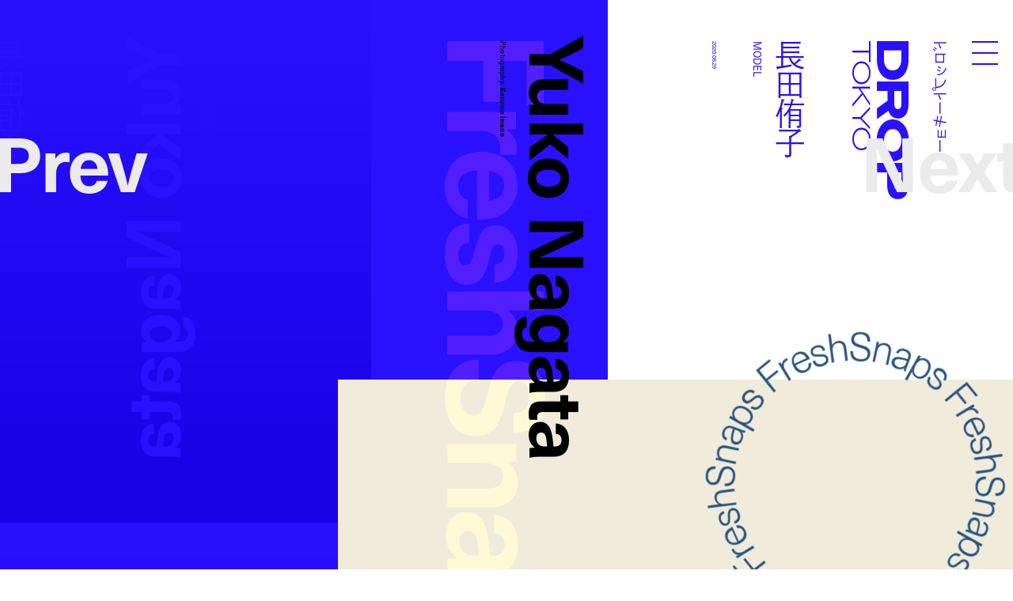

--- FILE ---
content_type: text/html; charset=utf-8
request_url: https://www.google.com/recaptcha/api2/anchor?ar=1&k=6LdfToUiAAAAADo_nP277yxLh-x9sExxgadKi-8T&co=aHR0cHM6Ly9kcm9wdG9reW8uY29tOjQ0Mw..&hl=en&v=PoyoqOPhxBO7pBk68S4YbpHZ&size=invisible&anchor-ms=20000&execute-ms=30000&cb=egam5zgkc4kw
body_size: 48733
content:
<!DOCTYPE HTML><html dir="ltr" lang="en"><head><meta http-equiv="Content-Type" content="text/html; charset=UTF-8">
<meta http-equiv="X-UA-Compatible" content="IE=edge">
<title>reCAPTCHA</title>
<style type="text/css">
/* cyrillic-ext */
@font-face {
  font-family: 'Roboto';
  font-style: normal;
  font-weight: 400;
  font-stretch: 100%;
  src: url(//fonts.gstatic.com/s/roboto/v48/KFO7CnqEu92Fr1ME7kSn66aGLdTylUAMa3GUBHMdazTgWw.woff2) format('woff2');
  unicode-range: U+0460-052F, U+1C80-1C8A, U+20B4, U+2DE0-2DFF, U+A640-A69F, U+FE2E-FE2F;
}
/* cyrillic */
@font-face {
  font-family: 'Roboto';
  font-style: normal;
  font-weight: 400;
  font-stretch: 100%;
  src: url(//fonts.gstatic.com/s/roboto/v48/KFO7CnqEu92Fr1ME7kSn66aGLdTylUAMa3iUBHMdazTgWw.woff2) format('woff2');
  unicode-range: U+0301, U+0400-045F, U+0490-0491, U+04B0-04B1, U+2116;
}
/* greek-ext */
@font-face {
  font-family: 'Roboto';
  font-style: normal;
  font-weight: 400;
  font-stretch: 100%;
  src: url(//fonts.gstatic.com/s/roboto/v48/KFO7CnqEu92Fr1ME7kSn66aGLdTylUAMa3CUBHMdazTgWw.woff2) format('woff2');
  unicode-range: U+1F00-1FFF;
}
/* greek */
@font-face {
  font-family: 'Roboto';
  font-style: normal;
  font-weight: 400;
  font-stretch: 100%;
  src: url(//fonts.gstatic.com/s/roboto/v48/KFO7CnqEu92Fr1ME7kSn66aGLdTylUAMa3-UBHMdazTgWw.woff2) format('woff2');
  unicode-range: U+0370-0377, U+037A-037F, U+0384-038A, U+038C, U+038E-03A1, U+03A3-03FF;
}
/* math */
@font-face {
  font-family: 'Roboto';
  font-style: normal;
  font-weight: 400;
  font-stretch: 100%;
  src: url(//fonts.gstatic.com/s/roboto/v48/KFO7CnqEu92Fr1ME7kSn66aGLdTylUAMawCUBHMdazTgWw.woff2) format('woff2');
  unicode-range: U+0302-0303, U+0305, U+0307-0308, U+0310, U+0312, U+0315, U+031A, U+0326-0327, U+032C, U+032F-0330, U+0332-0333, U+0338, U+033A, U+0346, U+034D, U+0391-03A1, U+03A3-03A9, U+03B1-03C9, U+03D1, U+03D5-03D6, U+03F0-03F1, U+03F4-03F5, U+2016-2017, U+2034-2038, U+203C, U+2040, U+2043, U+2047, U+2050, U+2057, U+205F, U+2070-2071, U+2074-208E, U+2090-209C, U+20D0-20DC, U+20E1, U+20E5-20EF, U+2100-2112, U+2114-2115, U+2117-2121, U+2123-214F, U+2190, U+2192, U+2194-21AE, U+21B0-21E5, U+21F1-21F2, U+21F4-2211, U+2213-2214, U+2216-22FF, U+2308-230B, U+2310, U+2319, U+231C-2321, U+2336-237A, U+237C, U+2395, U+239B-23B7, U+23D0, U+23DC-23E1, U+2474-2475, U+25AF, U+25B3, U+25B7, U+25BD, U+25C1, U+25CA, U+25CC, U+25FB, U+266D-266F, U+27C0-27FF, U+2900-2AFF, U+2B0E-2B11, U+2B30-2B4C, U+2BFE, U+3030, U+FF5B, U+FF5D, U+1D400-1D7FF, U+1EE00-1EEFF;
}
/* symbols */
@font-face {
  font-family: 'Roboto';
  font-style: normal;
  font-weight: 400;
  font-stretch: 100%;
  src: url(//fonts.gstatic.com/s/roboto/v48/KFO7CnqEu92Fr1ME7kSn66aGLdTylUAMaxKUBHMdazTgWw.woff2) format('woff2');
  unicode-range: U+0001-000C, U+000E-001F, U+007F-009F, U+20DD-20E0, U+20E2-20E4, U+2150-218F, U+2190, U+2192, U+2194-2199, U+21AF, U+21E6-21F0, U+21F3, U+2218-2219, U+2299, U+22C4-22C6, U+2300-243F, U+2440-244A, U+2460-24FF, U+25A0-27BF, U+2800-28FF, U+2921-2922, U+2981, U+29BF, U+29EB, U+2B00-2BFF, U+4DC0-4DFF, U+FFF9-FFFB, U+10140-1018E, U+10190-1019C, U+101A0, U+101D0-101FD, U+102E0-102FB, U+10E60-10E7E, U+1D2C0-1D2D3, U+1D2E0-1D37F, U+1F000-1F0FF, U+1F100-1F1AD, U+1F1E6-1F1FF, U+1F30D-1F30F, U+1F315, U+1F31C, U+1F31E, U+1F320-1F32C, U+1F336, U+1F378, U+1F37D, U+1F382, U+1F393-1F39F, U+1F3A7-1F3A8, U+1F3AC-1F3AF, U+1F3C2, U+1F3C4-1F3C6, U+1F3CA-1F3CE, U+1F3D4-1F3E0, U+1F3ED, U+1F3F1-1F3F3, U+1F3F5-1F3F7, U+1F408, U+1F415, U+1F41F, U+1F426, U+1F43F, U+1F441-1F442, U+1F444, U+1F446-1F449, U+1F44C-1F44E, U+1F453, U+1F46A, U+1F47D, U+1F4A3, U+1F4B0, U+1F4B3, U+1F4B9, U+1F4BB, U+1F4BF, U+1F4C8-1F4CB, U+1F4D6, U+1F4DA, U+1F4DF, U+1F4E3-1F4E6, U+1F4EA-1F4ED, U+1F4F7, U+1F4F9-1F4FB, U+1F4FD-1F4FE, U+1F503, U+1F507-1F50B, U+1F50D, U+1F512-1F513, U+1F53E-1F54A, U+1F54F-1F5FA, U+1F610, U+1F650-1F67F, U+1F687, U+1F68D, U+1F691, U+1F694, U+1F698, U+1F6AD, U+1F6B2, U+1F6B9-1F6BA, U+1F6BC, U+1F6C6-1F6CF, U+1F6D3-1F6D7, U+1F6E0-1F6EA, U+1F6F0-1F6F3, U+1F6F7-1F6FC, U+1F700-1F7FF, U+1F800-1F80B, U+1F810-1F847, U+1F850-1F859, U+1F860-1F887, U+1F890-1F8AD, U+1F8B0-1F8BB, U+1F8C0-1F8C1, U+1F900-1F90B, U+1F93B, U+1F946, U+1F984, U+1F996, U+1F9E9, U+1FA00-1FA6F, U+1FA70-1FA7C, U+1FA80-1FA89, U+1FA8F-1FAC6, U+1FACE-1FADC, U+1FADF-1FAE9, U+1FAF0-1FAF8, U+1FB00-1FBFF;
}
/* vietnamese */
@font-face {
  font-family: 'Roboto';
  font-style: normal;
  font-weight: 400;
  font-stretch: 100%;
  src: url(//fonts.gstatic.com/s/roboto/v48/KFO7CnqEu92Fr1ME7kSn66aGLdTylUAMa3OUBHMdazTgWw.woff2) format('woff2');
  unicode-range: U+0102-0103, U+0110-0111, U+0128-0129, U+0168-0169, U+01A0-01A1, U+01AF-01B0, U+0300-0301, U+0303-0304, U+0308-0309, U+0323, U+0329, U+1EA0-1EF9, U+20AB;
}
/* latin-ext */
@font-face {
  font-family: 'Roboto';
  font-style: normal;
  font-weight: 400;
  font-stretch: 100%;
  src: url(//fonts.gstatic.com/s/roboto/v48/KFO7CnqEu92Fr1ME7kSn66aGLdTylUAMa3KUBHMdazTgWw.woff2) format('woff2');
  unicode-range: U+0100-02BA, U+02BD-02C5, U+02C7-02CC, U+02CE-02D7, U+02DD-02FF, U+0304, U+0308, U+0329, U+1D00-1DBF, U+1E00-1E9F, U+1EF2-1EFF, U+2020, U+20A0-20AB, U+20AD-20C0, U+2113, U+2C60-2C7F, U+A720-A7FF;
}
/* latin */
@font-face {
  font-family: 'Roboto';
  font-style: normal;
  font-weight: 400;
  font-stretch: 100%;
  src: url(//fonts.gstatic.com/s/roboto/v48/KFO7CnqEu92Fr1ME7kSn66aGLdTylUAMa3yUBHMdazQ.woff2) format('woff2');
  unicode-range: U+0000-00FF, U+0131, U+0152-0153, U+02BB-02BC, U+02C6, U+02DA, U+02DC, U+0304, U+0308, U+0329, U+2000-206F, U+20AC, U+2122, U+2191, U+2193, U+2212, U+2215, U+FEFF, U+FFFD;
}
/* cyrillic-ext */
@font-face {
  font-family: 'Roboto';
  font-style: normal;
  font-weight: 500;
  font-stretch: 100%;
  src: url(//fonts.gstatic.com/s/roboto/v48/KFO7CnqEu92Fr1ME7kSn66aGLdTylUAMa3GUBHMdazTgWw.woff2) format('woff2');
  unicode-range: U+0460-052F, U+1C80-1C8A, U+20B4, U+2DE0-2DFF, U+A640-A69F, U+FE2E-FE2F;
}
/* cyrillic */
@font-face {
  font-family: 'Roboto';
  font-style: normal;
  font-weight: 500;
  font-stretch: 100%;
  src: url(//fonts.gstatic.com/s/roboto/v48/KFO7CnqEu92Fr1ME7kSn66aGLdTylUAMa3iUBHMdazTgWw.woff2) format('woff2');
  unicode-range: U+0301, U+0400-045F, U+0490-0491, U+04B0-04B1, U+2116;
}
/* greek-ext */
@font-face {
  font-family: 'Roboto';
  font-style: normal;
  font-weight: 500;
  font-stretch: 100%;
  src: url(//fonts.gstatic.com/s/roboto/v48/KFO7CnqEu92Fr1ME7kSn66aGLdTylUAMa3CUBHMdazTgWw.woff2) format('woff2');
  unicode-range: U+1F00-1FFF;
}
/* greek */
@font-face {
  font-family: 'Roboto';
  font-style: normal;
  font-weight: 500;
  font-stretch: 100%;
  src: url(//fonts.gstatic.com/s/roboto/v48/KFO7CnqEu92Fr1ME7kSn66aGLdTylUAMa3-UBHMdazTgWw.woff2) format('woff2');
  unicode-range: U+0370-0377, U+037A-037F, U+0384-038A, U+038C, U+038E-03A1, U+03A3-03FF;
}
/* math */
@font-face {
  font-family: 'Roboto';
  font-style: normal;
  font-weight: 500;
  font-stretch: 100%;
  src: url(//fonts.gstatic.com/s/roboto/v48/KFO7CnqEu92Fr1ME7kSn66aGLdTylUAMawCUBHMdazTgWw.woff2) format('woff2');
  unicode-range: U+0302-0303, U+0305, U+0307-0308, U+0310, U+0312, U+0315, U+031A, U+0326-0327, U+032C, U+032F-0330, U+0332-0333, U+0338, U+033A, U+0346, U+034D, U+0391-03A1, U+03A3-03A9, U+03B1-03C9, U+03D1, U+03D5-03D6, U+03F0-03F1, U+03F4-03F5, U+2016-2017, U+2034-2038, U+203C, U+2040, U+2043, U+2047, U+2050, U+2057, U+205F, U+2070-2071, U+2074-208E, U+2090-209C, U+20D0-20DC, U+20E1, U+20E5-20EF, U+2100-2112, U+2114-2115, U+2117-2121, U+2123-214F, U+2190, U+2192, U+2194-21AE, U+21B0-21E5, U+21F1-21F2, U+21F4-2211, U+2213-2214, U+2216-22FF, U+2308-230B, U+2310, U+2319, U+231C-2321, U+2336-237A, U+237C, U+2395, U+239B-23B7, U+23D0, U+23DC-23E1, U+2474-2475, U+25AF, U+25B3, U+25B7, U+25BD, U+25C1, U+25CA, U+25CC, U+25FB, U+266D-266F, U+27C0-27FF, U+2900-2AFF, U+2B0E-2B11, U+2B30-2B4C, U+2BFE, U+3030, U+FF5B, U+FF5D, U+1D400-1D7FF, U+1EE00-1EEFF;
}
/* symbols */
@font-face {
  font-family: 'Roboto';
  font-style: normal;
  font-weight: 500;
  font-stretch: 100%;
  src: url(//fonts.gstatic.com/s/roboto/v48/KFO7CnqEu92Fr1ME7kSn66aGLdTylUAMaxKUBHMdazTgWw.woff2) format('woff2');
  unicode-range: U+0001-000C, U+000E-001F, U+007F-009F, U+20DD-20E0, U+20E2-20E4, U+2150-218F, U+2190, U+2192, U+2194-2199, U+21AF, U+21E6-21F0, U+21F3, U+2218-2219, U+2299, U+22C4-22C6, U+2300-243F, U+2440-244A, U+2460-24FF, U+25A0-27BF, U+2800-28FF, U+2921-2922, U+2981, U+29BF, U+29EB, U+2B00-2BFF, U+4DC0-4DFF, U+FFF9-FFFB, U+10140-1018E, U+10190-1019C, U+101A0, U+101D0-101FD, U+102E0-102FB, U+10E60-10E7E, U+1D2C0-1D2D3, U+1D2E0-1D37F, U+1F000-1F0FF, U+1F100-1F1AD, U+1F1E6-1F1FF, U+1F30D-1F30F, U+1F315, U+1F31C, U+1F31E, U+1F320-1F32C, U+1F336, U+1F378, U+1F37D, U+1F382, U+1F393-1F39F, U+1F3A7-1F3A8, U+1F3AC-1F3AF, U+1F3C2, U+1F3C4-1F3C6, U+1F3CA-1F3CE, U+1F3D4-1F3E0, U+1F3ED, U+1F3F1-1F3F3, U+1F3F5-1F3F7, U+1F408, U+1F415, U+1F41F, U+1F426, U+1F43F, U+1F441-1F442, U+1F444, U+1F446-1F449, U+1F44C-1F44E, U+1F453, U+1F46A, U+1F47D, U+1F4A3, U+1F4B0, U+1F4B3, U+1F4B9, U+1F4BB, U+1F4BF, U+1F4C8-1F4CB, U+1F4D6, U+1F4DA, U+1F4DF, U+1F4E3-1F4E6, U+1F4EA-1F4ED, U+1F4F7, U+1F4F9-1F4FB, U+1F4FD-1F4FE, U+1F503, U+1F507-1F50B, U+1F50D, U+1F512-1F513, U+1F53E-1F54A, U+1F54F-1F5FA, U+1F610, U+1F650-1F67F, U+1F687, U+1F68D, U+1F691, U+1F694, U+1F698, U+1F6AD, U+1F6B2, U+1F6B9-1F6BA, U+1F6BC, U+1F6C6-1F6CF, U+1F6D3-1F6D7, U+1F6E0-1F6EA, U+1F6F0-1F6F3, U+1F6F7-1F6FC, U+1F700-1F7FF, U+1F800-1F80B, U+1F810-1F847, U+1F850-1F859, U+1F860-1F887, U+1F890-1F8AD, U+1F8B0-1F8BB, U+1F8C0-1F8C1, U+1F900-1F90B, U+1F93B, U+1F946, U+1F984, U+1F996, U+1F9E9, U+1FA00-1FA6F, U+1FA70-1FA7C, U+1FA80-1FA89, U+1FA8F-1FAC6, U+1FACE-1FADC, U+1FADF-1FAE9, U+1FAF0-1FAF8, U+1FB00-1FBFF;
}
/* vietnamese */
@font-face {
  font-family: 'Roboto';
  font-style: normal;
  font-weight: 500;
  font-stretch: 100%;
  src: url(//fonts.gstatic.com/s/roboto/v48/KFO7CnqEu92Fr1ME7kSn66aGLdTylUAMa3OUBHMdazTgWw.woff2) format('woff2');
  unicode-range: U+0102-0103, U+0110-0111, U+0128-0129, U+0168-0169, U+01A0-01A1, U+01AF-01B0, U+0300-0301, U+0303-0304, U+0308-0309, U+0323, U+0329, U+1EA0-1EF9, U+20AB;
}
/* latin-ext */
@font-face {
  font-family: 'Roboto';
  font-style: normal;
  font-weight: 500;
  font-stretch: 100%;
  src: url(//fonts.gstatic.com/s/roboto/v48/KFO7CnqEu92Fr1ME7kSn66aGLdTylUAMa3KUBHMdazTgWw.woff2) format('woff2');
  unicode-range: U+0100-02BA, U+02BD-02C5, U+02C7-02CC, U+02CE-02D7, U+02DD-02FF, U+0304, U+0308, U+0329, U+1D00-1DBF, U+1E00-1E9F, U+1EF2-1EFF, U+2020, U+20A0-20AB, U+20AD-20C0, U+2113, U+2C60-2C7F, U+A720-A7FF;
}
/* latin */
@font-face {
  font-family: 'Roboto';
  font-style: normal;
  font-weight: 500;
  font-stretch: 100%;
  src: url(//fonts.gstatic.com/s/roboto/v48/KFO7CnqEu92Fr1ME7kSn66aGLdTylUAMa3yUBHMdazQ.woff2) format('woff2');
  unicode-range: U+0000-00FF, U+0131, U+0152-0153, U+02BB-02BC, U+02C6, U+02DA, U+02DC, U+0304, U+0308, U+0329, U+2000-206F, U+20AC, U+2122, U+2191, U+2193, U+2212, U+2215, U+FEFF, U+FFFD;
}
/* cyrillic-ext */
@font-face {
  font-family: 'Roboto';
  font-style: normal;
  font-weight: 900;
  font-stretch: 100%;
  src: url(//fonts.gstatic.com/s/roboto/v48/KFO7CnqEu92Fr1ME7kSn66aGLdTylUAMa3GUBHMdazTgWw.woff2) format('woff2');
  unicode-range: U+0460-052F, U+1C80-1C8A, U+20B4, U+2DE0-2DFF, U+A640-A69F, U+FE2E-FE2F;
}
/* cyrillic */
@font-face {
  font-family: 'Roboto';
  font-style: normal;
  font-weight: 900;
  font-stretch: 100%;
  src: url(//fonts.gstatic.com/s/roboto/v48/KFO7CnqEu92Fr1ME7kSn66aGLdTylUAMa3iUBHMdazTgWw.woff2) format('woff2');
  unicode-range: U+0301, U+0400-045F, U+0490-0491, U+04B0-04B1, U+2116;
}
/* greek-ext */
@font-face {
  font-family: 'Roboto';
  font-style: normal;
  font-weight: 900;
  font-stretch: 100%;
  src: url(//fonts.gstatic.com/s/roboto/v48/KFO7CnqEu92Fr1ME7kSn66aGLdTylUAMa3CUBHMdazTgWw.woff2) format('woff2');
  unicode-range: U+1F00-1FFF;
}
/* greek */
@font-face {
  font-family: 'Roboto';
  font-style: normal;
  font-weight: 900;
  font-stretch: 100%;
  src: url(//fonts.gstatic.com/s/roboto/v48/KFO7CnqEu92Fr1ME7kSn66aGLdTylUAMa3-UBHMdazTgWw.woff2) format('woff2');
  unicode-range: U+0370-0377, U+037A-037F, U+0384-038A, U+038C, U+038E-03A1, U+03A3-03FF;
}
/* math */
@font-face {
  font-family: 'Roboto';
  font-style: normal;
  font-weight: 900;
  font-stretch: 100%;
  src: url(//fonts.gstatic.com/s/roboto/v48/KFO7CnqEu92Fr1ME7kSn66aGLdTylUAMawCUBHMdazTgWw.woff2) format('woff2');
  unicode-range: U+0302-0303, U+0305, U+0307-0308, U+0310, U+0312, U+0315, U+031A, U+0326-0327, U+032C, U+032F-0330, U+0332-0333, U+0338, U+033A, U+0346, U+034D, U+0391-03A1, U+03A3-03A9, U+03B1-03C9, U+03D1, U+03D5-03D6, U+03F0-03F1, U+03F4-03F5, U+2016-2017, U+2034-2038, U+203C, U+2040, U+2043, U+2047, U+2050, U+2057, U+205F, U+2070-2071, U+2074-208E, U+2090-209C, U+20D0-20DC, U+20E1, U+20E5-20EF, U+2100-2112, U+2114-2115, U+2117-2121, U+2123-214F, U+2190, U+2192, U+2194-21AE, U+21B0-21E5, U+21F1-21F2, U+21F4-2211, U+2213-2214, U+2216-22FF, U+2308-230B, U+2310, U+2319, U+231C-2321, U+2336-237A, U+237C, U+2395, U+239B-23B7, U+23D0, U+23DC-23E1, U+2474-2475, U+25AF, U+25B3, U+25B7, U+25BD, U+25C1, U+25CA, U+25CC, U+25FB, U+266D-266F, U+27C0-27FF, U+2900-2AFF, U+2B0E-2B11, U+2B30-2B4C, U+2BFE, U+3030, U+FF5B, U+FF5D, U+1D400-1D7FF, U+1EE00-1EEFF;
}
/* symbols */
@font-face {
  font-family: 'Roboto';
  font-style: normal;
  font-weight: 900;
  font-stretch: 100%;
  src: url(//fonts.gstatic.com/s/roboto/v48/KFO7CnqEu92Fr1ME7kSn66aGLdTylUAMaxKUBHMdazTgWw.woff2) format('woff2');
  unicode-range: U+0001-000C, U+000E-001F, U+007F-009F, U+20DD-20E0, U+20E2-20E4, U+2150-218F, U+2190, U+2192, U+2194-2199, U+21AF, U+21E6-21F0, U+21F3, U+2218-2219, U+2299, U+22C4-22C6, U+2300-243F, U+2440-244A, U+2460-24FF, U+25A0-27BF, U+2800-28FF, U+2921-2922, U+2981, U+29BF, U+29EB, U+2B00-2BFF, U+4DC0-4DFF, U+FFF9-FFFB, U+10140-1018E, U+10190-1019C, U+101A0, U+101D0-101FD, U+102E0-102FB, U+10E60-10E7E, U+1D2C0-1D2D3, U+1D2E0-1D37F, U+1F000-1F0FF, U+1F100-1F1AD, U+1F1E6-1F1FF, U+1F30D-1F30F, U+1F315, U+1F31C, U+1F31E, U+1F320-1F32C, U+1F336, U+1F378, U+1F37D, U+1F382, U+1F393-1F39F, U+1F3A7-1F3A8, U+1F3AC-1F3AF, U+1F3C2, U+1F3C4-1F3C6, U+1F3CA-1F3CE, U+1F3D4-1F3E0, U+1F3ED, U+1F3F1-1F3F3, U+1F3F5-1F3F7, U+1F408, U+1F415, U+1F41F, U+1F426, U+1F43F, U+1F441-1F442, U+1F444, U+1F446-1F449, U+1F44C-1F44E, U+1F453, U+1F46A, U+1F47D, U+1F4A3, U+1F4B0, U+1F4B3, U+1F4B9, U+1F4BB, U+1F4BF, U+1F4C8-1F4CB, U+1F4D6, U+1F4DA, U+1F4DF, U+1F4E3-1F4E6, U+1F4EA-1F4ED, U+1F4F7, U+1F4F9-1F4FB, U+1F4FD-1F4FE, U+1F503, U+1F507-1F50B, U+1F50D, U+1F512-1F513, U+1F53E-1F54A, U+1F54F-1F5FA, U+1F610, U+1F650-1F67F, U+1F687, U+1F68D, U+1F691, U+1F694, U+1F698, U+1F6AD, U+1F6B2, U+1F6B9-1F6BA, U+1F6BC, U+1F6C6-1F6CF, U+1F6D3-1F6D7, U+1F6E0-1F6EA, U+1F6F0-1F6F3, U+1F6F7-1F6FC, U+1F700-1F7FF, U+1F800-1F80B, U+1F810-1F847, U+1F850-1F859, U+1F860-1F887, U+1F890-1F8AD, U+1F8B0-1F8BB, U+1F8C0-1F8C1, U+1F900-1F90B, U+1F93B, U+1F946, U+1F984, U+1F996, U+1F9E9, U+1FA00-1FA6F, U+1FA70-1FA7C, U+1FA80-1FA89, U+1FA8F-1FAC6, U+1FACE-1FADC, U+1FADF-1FAE9, U+1FAF0-1FAF8, U+1FB00-1FBFF;
}
/* vietnamese */
@font-face {
  font-family: 'Roboto';
  font-style: normal;
  font-weight: 900;
  font-stretch: 100%;
  src: url(//fonts.gstatic.com/s/roboto/v48/KFO7CnqEu92Fr1ME7kSn66aGLdTylUAMa3OUBHMdazTgWw.woff2) format('woff2');
  unicode-range: U+0102-0103, U+0110-0111, U+0128-0129, U+0168-0169, U+01A0-01A1, U+01AF-01B0, U+0300-0301, U+0303-0304, U+0308-0309, U+0323, U+0329, U+1EA0-1EF9, U+20AB;
}
/* latin-ext */
@font-face {
  font-family: 'Roboto';
  font-style: normal;
  font-weight: 900;
  font-stretch: 100%;
  src: url(//fonts.gstatic.com/s/roboto/v48/KFO7CnqEu92Fr1ME7kSn66aGLdTylUAMa3KUBHMdazTgWw.woff2) format('woff2');
  unicode-range: U+0100-02BA, U+02BD-02C5, U+02C7-02CC, U+02CE-02D7, U+02DD-02FF, U+0304, U+0308, U+0329, U+1D00-1DBF, U+1E00-1E9F, U+1EF2-1EFF, U+2020, U+20A0-20AB, U+20AD-20C0, U+2113, U+2C60-2C7F, U+A720-A7FF;
}
/* latin */
@font-face {
  font-family: 'Roboto';
  font-style: normal;
  font-weight: 900;
  font-stretch: 100%;
  src: url(//fonts.gstatic.com/s/roboto/v48/KFO7CnqEu92Fr1ME7kSn66aGLdTylUAMa3yUBHMdazQ.woff2) format('woff2');
  unicode-range: U+0000-00FF, U+0131, U+0152-0153, U+02BB-02BC, U+02C6, U+02DA, U+02DC, U+0304, U+0308, U+0329, U+2000-206F, U+20AC, U+2122, U+2191, U+2193, U+2212, U+2215, U+FEFF, U+FFFD;
}

</style>
<link rel="stylesheet" type="text/css" href="https://www.gstatic.com/recaptcha/releases/PoyoqOPhxBO7pBk68S4YbpHZ/styles__ltr.css">
<script nonce="Wuit41FxNf_ggcQdi04GuA" type="text/javascript">window['__recaptcha_api'] = 'https://www.google.com/recaptcha/api2/';</script>
<script type="text/javascript" src="https://www.gstatic.com/recaptcha/releases/PoyoqOPhxBO7pBk68S4YbpHZ/recaptcha__en.js" nonce="Wuit41FxNf_ggcQdi04GuA">
      
    </script></head>
<body><div id="rc-anchor-alert" class="rc-anchor-alert"></div>
<input type="hidden" id="recaptcha-token" value="[base64]">
<script type="text/javascript" nonce="Wuit41FxNf_ggcQdi04GuA">
      recaptcha.anchor.Main.init("[\x22ainput\x22,[\x22bgdata\x22,\x22\x22,\[base64]/[base64]/[base64]/[base64]/[base64]/[base64]/[base64]/[base64]/[base64]/[base64]\\u003d\x22,\[base64]\\u003d\x22,\[base64]/CpsKmdQfDqcKyWXsQwrxJH8OHwoDDgcOaw6JJD2sRwpB9XMK3EzvDisKlwpMlw6HDuMOxC8KxEsO/Z8OpAMKrw7LDn8Orwr7DjBHCoMOXQcO0wqg+DnrDrR7CgcODw6rCvcKJw6fCm3jCl8O6wos3QsKDccKLXVg7w61Sw5YxfHYCIsOLUQPDgy3CosOESBLCgQ/[base64]/DqkNKA8KGw5TCvsOuUAvDgsOqUMOlw7bDjMK4KsOKSsOSwrvDq20Pw6okwqnDrkRHTsKRdjh0w7zCvi3CucOHXsOvXcOvw6LCt8OLRMKLwqXDnMOnwr5dZkMvwqnCisK7w4hwfsOWSsKDwolXQsKfwqFaw4fCg8Owc8OYw6TDsMKzA37Dmg/DgsKkw7jCvcKhe0twDcOsRsOrwpEkwpQwLXkkBBRiwqzCh3DCq8K5cS/Ds0vClHciVHXDtxQFC8KmYsOFEEbCt0vDsMKbwqVlwrM1LgTCtsK+w4oDDHHCnBLDuHlDJMO/w7nDsQpPw5rCrcOQNHsnw5vCvMOCcU3CrEgLw59QSsKcbMKTw4bDokPDv8KdwqTCu8KxwoZybsOAwpzCjAk4w6HDjcOHciTCtwg7FjLCjFDDh8O4w6tkCCjDlmDDvMOpwoQVwr/[base64]/CiMOJZcKNw7bCokXCjGsOHCsNRnzDrMKEwqHDq0k0c8OiQ8ORwr/DmsOsG8OAw4AVFsO5w6YQwqtzwpvCmsK9IsK1wp/Dq8KgBcKeworDjMOHw7vCsHTDgx9Sw4UbAMKpwqPCssK3P8Kgw5nDrcOWNh8hw7LDqMOXLMOtYcK8woQ7f8K2McK4w69sS8OJRDpXwrPCi8OGEGp0ScKWwqLDpDp7exfCgsOzN8OCWEFTbWzCi8O0Pi52VnUHPMKVZnHDqcOOfMOGOsO2wr/ChcOocDDCvFFEw4nDosOWwprCqcO+ZiXDuUTDocKAwroXWAvChcOrw4LCtcKvNMK6w7MZOFXCjV9JJDvDicOYIR/CvmnDuhRFwqRFbA/[base64]/NhVAwp0jbMKUw559ZsKUH8KKw6HDqgPDusOOw7zDtDN5wpjCuibCnsKnb8KNw5jCiSVGw4ZiQsOjw4tIMHbCpkoaTMOuwo/DkMOww47Ct1JawqdgI2/CuVLCrEjDmcKRUTsYwqPDicKhw6rCu8KdwonDksK2Ck3Ch8OQw7rDvElWwpnCi2HCiMKzaMKXwqXCqcKpdyzDqGLCqcKgU8KXwqLCvjp/w5LCv8Okw41qA8KFMXzCtsO+SXl1w5zCugleYcOgwoJaRsKWwqlNwos5w48Zwq0JdcO8wrjCnsKIw6nDhcKLLR7DjDnDvhLChBVRw7PCsgsSPMK5w61nY8KGPCE4ITFMDsKiwrnDhMK4w5rClMKBU8OXO0Y9P8KqTVk1wr3DqsO8w43CtMO5w5o6w5xqAMOkwpfDkS/DmWEjw59aw6tewo3CgWk4CXJTwohzw77Ci8KxT3AKXcOUw6EWOEBXwot/w7MzJXwQwr/CiX3Dg2MWZMKoZTvCpcOTDHxEKX/DkcOcwo3CgyohdMOcw5bCghN2O3vDiwbDr3ENwqxFB8K3w6zCrcKMKS8sw4zChRvCojZSwqoMw77CmXcWTTkSwpDCj8KeEsKuNDnCk2TDmMKOwozDlkthccKSQF7Dph7Cv8ObwrZAbRXCi8K1RjY/[base64]/Dln3CtMOJw6sHY8KDXQg5XsKWw4zCmDDDicOCCMOCw4vDtMKAwph5VzHCtErDki4Zw4Vmwr7DlcK7wr3Cu8Kqw7bDiwd2RMK6UmIRRGPDjFEgwrTDm1vCl0/Ch8Ocwo5Hw689GMK+V8OvRMKtw5dmGBDDkcKKw5BWRMOlYD7Cs8KqworDksOmczLChCoGacKBw6LChXPCkmrCohXCv8KbccOOw7tnKsOwbggyHMOiw5nDnMKiwpBJVV/DkMKxw7jCpX/Cki7DgmlnCsO+ScKFwr7Do8OEw4PDhRPDqMOEZcKBD0LDosKFwotTWmHDnx7DjcKQWg1Ow6x4w4t0w7Vuw4DCusOYfsOEwqnDmsOZTlYdw7smw5k5acOTIV9lwpcSwpPCiMOVcCpzA8OuwovCjcOpwq3CghAAQsOiMMKbDyMPC27ClnBFw7XDkcO/w6TCm8Kcw5HChsK/w79vwoPDjx8twqZ9NhlMGcKXw4jDmSTChQjCqSdMw67CicOJDEbCuhR+e03CrUTCuVZdwoxvw5zDhcKqw4LDsGDDmcKDw7LCr8Ozw5lLacOYKMOQKxVOGH1ZR8Kaw61cwpJywpkuw6Nsw4pJw7B2w7vDkMOmXDQTwrI3UwXDuMKXR8Kfw7fCrsKeMMOlCBTDhT/CjcK8ay/[base64]/Dnx/[base64]/CnxvCs8OLwonCrhZpwrcOw7PCvMKRw6PClyfDv0UkwpPCjcKhw5kkwrHDhzUcwpDCrHJLEsOqN8OPw6tTw7Zmw7zCmcO4PCdww5xQwqrCo07Cmn/DpU7DgUQNw4BaQsONXH3DrCEAXVYVWsKWwrLChg13w6/CvsO8wpbDpENfHXkqw6bDhGrDtHcDPChvQMK1woY7JcOMw6LChw0IOsKTw6jCh8O4MMKMLcOlw5tMMsO1XiU0S8Kxw73CqcKAw7JjwoRVG0DClibDusOQw6fDrMOmKy9QV18pFmXDgxjCjBTDniBbwpDClEnDpjHDmsKyw4cewpQuC3wHHMKJw6/[base64]/wp3ChEDDqwQ8wrBswq5iOV/Cm0XDp1TCvwLDplzDqRHCk8OwwoAxw7NQw7DCoEhowoEAwpfCmnHDvMKdw7rCnMONTMO0woVNURtWwp7CjcOEw7svw7HCmsKpMxLDujbDs0DCq8O7ScOnwpVww5hQw6N4w6kGwpgdwqfDnsOxaMO+wo/DqsKCZcKMbcK0N8KaK8O5w6vCiHJLw68+woEDwqDDjX3DklDCmhLCmlDDmRzCphkGex4iwprCpTLDqMKtCjY0al7Dp8K+GH7Dsj/[base64]/CrMK6w5oyNX7DrRAewposwrY3awbCscONwrZ9cW3CmsKnFwjDk0wKw6PDnRfCgXXDjzcIwqHDgRXDjgdfE2Yuw7rCuDrDnMKxaxVOQsKSGBzCicOnw6nDtBjCn8KsU0V6w4Bsw4BxfSbCvi/[base64]/DtMOYw743XcOzH2LDqcKjMxzCrsO3w5xtdMKbAMOoUcOdOcOKwqUcwpbColhYwodNwq3CgiVcwq7DrTg3wrvCsWB6NMKMwr1Uw47CjVDCmBhMwrHCicO8wq3Ck8KewqRERUVLUk/CghBKccKZRGTClsOCZnQqbcKcw7pCKQNjf8OQw4PCrAPCp8KvFcObdsOnYsK6w5RNOgIaC3kuaD80wq/[base64]/GsK5w6XDssKSNA92w5bDhMKGw7gPRsOZw6bCkCHCgcOZw74aw6nDm8KWwovClcO7w5HDksKbw6ZQw7TDn8OFal4QZMKUwp7DjMOIw7kKADsfwrlWfUHDuwTCvsOVwpLCj8KFU8KpZh3DmWkPwo8/wq5wwo7CjiTDhMOUTR/[base64]/Cq8OhdXnDhcOhSynDvBl+U2tiwocxwokcw4/[base64]/wpYuwo3Du8OdUsOGHcOUwo4qw5fDtcKhPMKueMKfEMO6KHl5wr7DusKvdh7ChRzCv8K0AlRebnAjXiTDncOOZcODwp1MTcOlw6JoRHfCni/DsGjDmkjDrsOkQi/CocO3IcKgwrw8AcKgfQjDssKIHhkVYsKuACg0w6pracKQYgnDk8O0wq3CgCRlRcKzWhUzwrsww7/CkcKGAcKmUMKIw61bwo7DrcKqw6TDoV0iD8Opw7sewr7Drnwxw4LDjzrChcKFwoEfwp7DmAfDgRpgw5xsd8Ktw6nDk0rDkcKqwoTDlsOYw7sIPcOPwosXOcKQfMKQSsKmwo3DtiZkw4haQG43FUAVSz/[base64]/CvQ7CozfDuAEtaMO1w75rI2DCscOGwrrCmXbCrsORw4/CikxyGATDlz3DhMOtwpNnw4zDq1NNwqnDuXEWwpvDnHA/IsKSSsKrOMOHwr9bw67DuMOSM3/Dq0nDti/[base64]/Crwhhwrl0WsOmFsK6wrxUw61CIcOmG8O9JsOUMsKmw7EhJGvCq37DssOjwqDDisOsY8KiwqXDpMKDw6NZd8KWKcKlw48YwqV9w6Jdwqpywq/DoMOtw7nDuRl5ScKdDsKNw6B0wqPCiMK/[base64]/[base64]/w49UHQ4IwpsAwpoOFF7CgMOmwqoawrZ4byXCr8O+OMKlRHcPwpV/P2XCpcKFwqPDgMOPV3TChx/CtcOyZsK0IsKsw43CiMONAkdHwpfCjcK9NcK3Fx3DmnzCt8Oxw6MMJHTDsybCosO0w6bDlEQ+dcOew4ADw691wp0SYkBDOyAXw4DDtAANDcKQw7BJwq5Owo3CksKJw7/CkXURwrIFwpE8aldmwqRSw4cwwonDgCw7w7rCgsOfw71PVcOKbsOhwoIzwrHCrUHDsMOWwqHCucK6wrwHPMO9w64FLcO4wqjDh8ORwrhcb8K4wrZ/wojCnRbCjsKawpN0HcKXW3lVwpnCjsO9XMK4ZF9GfMOvw7BOccKhJMK9w6cMIjMYZcOzMcKZwox2OsOcf8OSw5pQw7bDpQ/Di8Otw5LCqkbDnsOzIWHCucKgPMKMG8Olw7rDhAZ+CMKRwoPDh8KjO8Oiwq0hw4LCiBoAw70dY8KSw5rCjsOuYMOgRXjCsXsLagJQEjzCv0fDlMK4PFUNwqLCinlywqTDqMKJw6nDpsOSCVXCrCrDoVPDqihIZ8OqBTh8wqrCvMKbUMKGA3NTFcKdw5pJw5vDo8O/K8Oze0jCnzHCpcOIasOFXMKlwoAJw7XClDU4fcKSw7cfwoBiwpdZwoZTw60xwr7DosKoaijDjE9OFSTCiFfCoRwrQAErwos3wrfDuMKHwqloD8OvLmdRY8O7OMOtRcO+w5phwpdfasOcG3NowprCksOkwpTDsjBfVGLCjT8nKsKYNl/Cn0TCrFPCpsK0XsONw5HCmcO2B8OhdkzCpcOIwqVIw4MXesKkworDpybCrsKobQ1xwpUewrLCij3DsybCoToBwqJoNhHCuMOGwpfDq8KRE8OPwrvCuCzDpzxoZTXCoxZ2Tkpjwr/DgcOaKMOnw70Cw6jCsXLCqsOEPEfCtMOOw5PCl0Ynw7N1wqPCpzHDkcOPwqofw7wtF17DgSnCjcOEw4Y+w5/CgMOZwqDClsKnFwg+w4XDvz91KEfCjcK2Q8O8JcOyw6VsaMOnL8Kfwq5XP1hRQ11cwrHCsVrCoyBfPcOzSjLDuMKyHRPCqMKSK8OXw5BbAxzCjDZ4KwvDnk03w5ZgwojDsVsHw4oDF8OrcFQUNcOJw4oDwpR8S1VsJsO/w50bGcK9dsKfRcKsYHnCtsO5w7RXw7LDlsOGw6DDqcOBUX7DmMKxMcOIL8KEGHLDmzzDksK8w5PCqMOzw7NjwqLDscO8w4XCvMOtflV3McKXwqdMw4fCp1d5ZEnDhVBNaMODw4jDkMO+w6g1RsK8DsOSVsK0w43CjCQTAMOyw4vDilnDvcORYgUswr/[base64]/w7jCvsOOwrrDtxfCrWjCiFbDoCHDqsKgQMKewrIKwpJ/UUtywqnClE9mw6ExPl5Kw7RDPcKRHDbCqXx0woMTOcK0McKzw6cEw5/CusKrYcKrLMKDM3k6wqzClMKLA3N+ccKmwrIOwonDqQPDkV/DmsOBwqtPY0QoQURqwpBEw7Q3w65Tw5d6CEtWElHCgTsdwoVewolpw6fCuMOaw6vDt3TClMK6Ch7DlTjDh8Kxwq9/[base64]/Cr8K7w6ZHF3EjIMOhFVfCqcOQwo3DlF5NUsOmTxrDnF9Zw4/ClsKaYzDDiHBHw6LCqADChgRoPlPCohc3PyM9NcKyw4fDtRvDscKScUoIwr5nwrDCtFNbD8KYAQPDoHYtw5HCqn82asOkw7vChQtjcj/[base64]/Dnn3DiCPCqMOdw4Yiw7nCo8OrD0llb8Kcw6rDmm/DixbCvwPCmcKaFD5kS2AuQkNEw58Tw6R+wrvCo8KfwqZ2w4DDtHrCi3XDkQYqGcKaDRlNJ8KLD8O3wqfDucKeVWcEw6bDu8K3wrFAwq3DgcK8SHrDkMKmdCDDknhiwqwhH8KFQ2R6wqAuwrsMwpzDsxHCvVFAw4/DoMKowo1+W8OGw47DucKYwrbDonzCriVRWC7CvsOoSiwawpxRwrpyw7PDhwl9HsK5DGYDRXDCosKHwprDo3JowrcBMgIAIzRHw7VDCjgew4cLw4U6R0FkwrXDtMO/w7/[base64]/DtFPCmMOMw6rCrl/DglNUdy/DlsKJw7Yrw6zDmUrCrsO3d8KFO8Kcw77Ds8OFw7R4wpLCkB/CmsKTw57CoUDCnsOsKMONGsOOXQ3CjMKqNMKxJEYIwq5cw5XDoVXCl8O6w51MwpoqcXZSw4fDhsO0w4nDvMOcwrPDtsK9w4cVwoV3P8KqCsOtw4LCr8Klw53DsMKQwoMJw6/CnnRAaTIwBcOFwqQ/worCvmLDoQ/[base64]/[base64]/[base64]/ChMO4woPDqcKCw6jCl0h5CcOidWDDuwc2w5rCgWhww79uG33CoRnCtm7CpcOPVcORCMKAcMO+ZTJxK18Mw6laPsKcw4XCpFAIw7cvw43CnsK8Q8Kcw4UIw5/CgAjCgAdGOjbDgVHCsAMUw59fw4VgYl7ChsOyw7bCj8OKw7AQwrLDmcODw6pawplaV8OkMcOfSsO/[base64]/Crg8Iwr90wrfCscObOGcyw5x6RcKwwpnCg8KBw67CocOfw7LCj8O+AcOxwqw1wqLCqEbDq8OeY8OafcOcSBzDt0ZIw5M+X8Ouwo/DlmlzwqRBQsKQSzrDtMOow4pBw6vCkU0Pw6XCpXhTw4DDr2JRwoQ4w5ddJ2vCisK8DcOtw5IMwrfCrcK+w5jCn2jDjcKZQ8Ktw47DhMKydsO5wrbCrUfDmsOqD1zDvlA2Z8K5wrrCnMKiCgojwrlZwq0SRXJ6SsKSw4bDpsK4w6/CkF3CkcKGw40RGR7CmsKbXMKCwrjClC4/wqDCqcOAw5h3JsOfw5luVMKBZj/Do8OoflnDmRPDiXHCiR7Cl8OHw483w67DsA1tTSQaw77DqnTCoyh7A3MWL8O2csKrMm/Dg8OfZXE0fDHDoULDlsOzw5QgwpHDi8OlwpgFw6Yvw6PCkQHDkMKzQ0XCmVjCtXMJwpHDjcKew7x8W8Kgw4XDmV4/w7/CpsKjwrcyw7fCjk1qNMOCZyfCjcKPIMKKw6c4w59sFXjDpMKPDjPCtkJpwq0xb8OfwqfDvgDDl8KgwptIw5PDih8owrUkw6nDpT/DqkbDucKDw4rCiwHCu8KDwqnCrsOJwoA0w6PDhCNUd2JswrwMX8KCfcKlHMKVwr1nch/[base64]/Cu2AkNjPCssOIT8KpwolNw5TCqsO0U8O/[base64]/CvsKzKhJHwqHChm/CoMKBwpZMNsOlw5TDqmRvR8OHEXHCpsKGSsOTw7Q8w6Jww4B0wp8hPsOZHCoWwrBKw4DCtMOceVoKw4LDukoZAsO7w7HCmMOawrQ4ZW7CosKIU8O+ER/[base64]/WE8adgM5wqAfUWsNUsOYwo3CoQ3CshszO8OJw6hZw4cgwonDpcOXwpE+bk7Dk8KxL3TDil4RwqRjwqvCm8KAU8Osw5sswofDsmFdBcKmwpjDpErDpyHDisKRw71Mwq5OC1NJwqLDrcKZw7rCqAd/w6HDpMKQwotPU0NNwpbDjhjCmXg2wrjDnArDp2lEw5rDhF7CvXE+wpjCkjHDocKvJsORUMOlwozDtAjDp8OZLsO6RHZIwrXDt2jCgMKgwqjChcKAYsORw5DDrnZFDcK7w7bCp8KJF8ObwqfCtcOdBsOTw6pEw6AkahwfAMOaAMKuw4Yow54awrZYY1NJHj/[base64]/DvTMgNTQJwp7DgMOedmzDgcOxwqhIUcOgw7kZw5XCsDbCrsK/f0RFbhgmQsKUYGEMw4jDky3Dg17CuULCrMKaw4TDgHh2UkoRwrzCkRFwwoddw7cPGsOdXgfDi8K4B8OKwrMLdMO/[base64]/Dg8Kpwq8Fw5/DocOqU1jDtVfDlj0gwoI3wqbCgytow6LCnB/CvgNAw6jDrA1EOcOpw7bDjC/DtmQfwp16w73DqcOJw4BcTlh+fMKpXsKoKcOcwo1Tw6DCkMKqw5waAiISNMKKQCoRJ1gcwoPDiCrClgpRYTRiw4LDhRZAw7PDlVVzw7vDpgvDnMKhBMK0Jn4bw7/CjMKQwpjDqMOfw6bDrMOGwoXDgsOFwrjDj1LDrk9Vw5ZUwrjDpWvDh8K8IXkpVRcJw7YlPWx/[base64]/w71rw7lqUSLDmHHDinvDocOeJcKJw5Y2NVLDhsONwrhqfhTDi8K6w6rDnzzDg8Ouw5bDmsOtZGd2UMKXCBPDqcOPw5oCPMKbw5NKwq82wqnCrcONPULCmsK7ZAY9RMOjw6pbRn13FHvCqw7DgjAowqRtwqRXCgY/[base64]/asKHwqHDo8KZISxPXsOSQMOrPMO7wrlWWkFcwpclw7o2dD0BPyzDvE5mDsKlR3Ade1ASw5cZB8Kfw4XCg8OmBhoDwohPecKoIMOYw6woTmbCtlMbR8KkZDXDvcO4BsOtwq0GAMKuw4fCmR4wwqtYwqBEQcKmBSLCvMOUMcKlwrfDnMOewoYFGnrDhV3CrS0nw4JQw4/CtcK8OEjDg8KtbEDDjsO/GcKgZwPDjQ9lw51jwojCjgY+P8O2ODQuwrsnN8Kyw4jDih7CiE7CrH3CncOUwq/CkMKsZcO6WXkuw6ZcdnxtfcOHQ17DvcKnU8KjwpMsOwrCjmJ+cgPDrMKyw5V9UcKLS3Jcw780w4Q8wohiwqHDjC3CpMOzLxsQNMOuIcOTJMKqX2AKwpHCgHhSw4gcbVfDjMOdwp1kU1NSwoQDwoPDk8O1OcKwA3ItQ0fDgMOGT8O/McOwNGlYRnDDrcKzU8ONw7HDjzPDukxZdVrDizkPRV02w4PDsQHDixPDg0LChMO+wrPDp8OkFMOUcsOlwpRAQnJOUMKzw77ChcKuZMOTLFB6B8KVw59aw6nDikxhwpvCpcOqwpxzwr56w7/DrXTDih/CpGDCtcKzFsOVRAUTwoTDuyXDmi8GbFbCqgLCo8K/[base64]/[base64]/worCo8O3w5EIw5vDi8Ozw6HCtBrCqcOHw7EcFTvDicOwUx9oS8Kqw7okw58DBQpOwqY8wpBvfhrDqwNCPMK+M8OfA8KJwo0/[base64]/CnxcEw5BZZcOKwpbDjMOgw441acO6EA1OwoYOXsOTw4PDuV/DnUsYHjRvwrsjwqzDh8Klw4DDi8KMw7bDv8OSfsOxwprDvwEuEsKTEsKawp9CwpXDusOIXxzDssOsNgzCvMOcVsOsKxlRw7vCii3Dq1bDvcKyw7XDlMKLXXx9AsO/w654GE5Rwq3DkhYZR8KVw4fCm8KMFUzDpSplWB3CmiXDkcKpwpLCqiDCocKpw5LCn2TCpj3DtW8NQ8OXFGInJnrDkD10QHYOwpfClMO+AlFXdx/CjsKYwpltIwIcHCHCicORw5LDqMKZwofCtwjDsMOcwprCilZ4wrXDkMObwpvCpMKsCWLDmsK4wp5zw60fw4XDn8K/w7FVw7ZoPkMbH8OvNzzDjy/ChsOAD8OQO8Kxw4/DmcOiMsKyw7NDHcOsOGHCtBkZw6cIfcO4fsKEe1MZw4wxFcKuCXbDuMKoAgjDscKnCMOxeUfCrngtMAnCnj7CplZKBMK/ezdBw6fCjBLCocOGwr4hwqJiwo3Dj8OXw7VcSSzDtsOlwpLDoVXCkMKzTcKJw5fDrWTCmRvDosO8w5jCrhpyPsO7FQfDp0bCrcOdw4DDoBwgLRfCkzDDrMK6DsKewr3CoSLCgErDhR8vwo/CncKKeFTDnyMaazDDrMOHVsOyO3jDoDzCisKdXcKxA8OZw7DDtB8Kw5HDs8K7Oy4nw7jDlg/Dvi9zwqRWworDm0hqMSzDuTTDmCgkJHDDuwrDgm3CmgLDtixZPyhLckTDuicoKmEkw59Tc8OheHweXWHDkEZ9wpF+ccOYTcOQcXdEacOvwrjCjHNrUMK5X8OSSMO2w7tkw7hrwq3Dn3AIwrs4wq/DlhrDv8OKECfCgzsxw6LDgsOBw6xNw5t7w4lYTcKXwpkawrXClF/[base64]/DiWYrwqMEwq/DkMOYwpTCtMKww5nDpE9ywqzDsTknCCzCm8Ouw7chFmVWCmrClyvCoWpZwqp1wrjClV96wobCixHDtmbClMKSfx7Dt0jDrxcjWi7CqcKyaEtJw6PDllPDmBnDkUx1wp3DuMOxwqnDkhRbw698VcO2dMOew4/DmsK1WcK+R8KUwpbDosK8dsOvLcKRXcOfwqjChsKVw5oPwozDo39jw6NlwqUZw6U5wpbDoRbDoAbDvMOhwpzCpUwNwobDp8O4AE5vwr3DuX7CugTDnGXCrWFPwpctw74Gw6pyFSRzRXZTCMOLKcOFwqwJw4XCqHJtETs7w7rDqsO9NcOSbk4cwr/DrMKTw5vDnsO0woQyw7nDnMOtJcKfwrjCqMOucQQnw4rCqnfCliLCgFDCugjCv37CiG4JeUwCwqZrwrfDg2p+wonCicO1wqrDq8Odwp8zwp0jPMOFwrdENXx/w7Y4GMOPwqV4w4UmWVwiw61ac0/CtsK4HCp5w77DpXfDtsOBw5PCmMKSw63DjsKKP8OaQMKbwpN9IBJEIADClsKUS8O3G8KnK8KMwpDDmRnDmSLDgEhFMXtaJcKbQAPCrArDonLDl8OAK8OfN8O0woMIcVzCusKnw5/DgcKuLcKNwpRswpbDtXbCtSJMFnMlwoXDlcOYw7DCncKCwq0/w6lYNsKRXHvCk8KvwrU8wpjDjGDCnxxhw5TDsicYfsKAwqnDslgSwr9MNcKDwo0KO3ZVUCFsXsOrbSI4Y8O3wr4QE1ddw6cJwrXDmMO4McOsw5bDjkTDk8KXLsO6wowob8KKwp5owpkXcMOAZsOeSW7Cp3DDtwXCk8KWOsOkwqdaY8K/[base64]/Dm8KNwp9hVwd1Z8K9wqASw7fCo8ONwrcfwrnDuTYTw4RULMO5eMOvwowKw47DocKewpvCljYfFDfDmA1Db8OiwqjDu306dMK+McKKw77CpHlGaA7DhMKlXD/CkTl6JMKdw7rCmMKYKWjCvlDCocO5asOWE1jDlMO9HcO/w4jDlCpAwp7CicOkWsOTasOrwoTDowhJbUDDmwPCjAN+w4QEw5nCisO0PMKSecK+wqJEAkRpwq/CpMKIw5PCksOcwp8GHBp+AMOrKcOdwr5DalN8wqhgw5DDnMOBw6Ajwp7DrFRFwpPCunUew4jDpcORNnnDkMO7w4JMw6TDnR/CjXnDp8K6w4FTwqPCrUDDlsKuw6YiecO1eC/DsMKUw5lCAcKcM8KnwplCw6UjC8Obwqlpw5wbUh7CsjE2wqZuWzDChxErGQfCjknCs0kLwqwgw4nDk15vWcO3f8OhPAHCoMOLwqbCggxdwp/DjMOkLsOaB8K5enU6wqrDo8KgN8K0w7E9w7olwrPCr2DCrWlnP3o+a8K3w7tWAsKew4LCsMK1wrQfVw8UwpjDnwXCmcKgYHBMPGDDpB/DjAYbQVNTw73Dpk5of8KNXcKQJB7ClMKMw7TDoSTDk8OFDXjDn8KjwqBiw4A7SQB4fgLDo8OzLsO8eVFQEsKjwrtIwozDvg3DgEYNwr3CucOSIsO/[base64]/DpA7CksOiY1fDpcOVw6NVw6kQXcOFwqfCgyV1KcKsw7F1ZGjDtxBqw6nDm3nDpMKeHsKVKMK1HcKEw4ohwoTCp8OMOcONwpHCnsOieFgfwrUIwqPDr8OfasOqwoNsw4bDucOVwrF/[base64]/[base64]/chTDsMKLw4rCrcKiw41rZVIIwrTCsHrCsBfDqcKMwqQ1NMOKGVJ/w5pcesKjwq0iFMOCw4Mlwq/[base64]/BsKywrrCgjEAAcKJwoByNynClw4jORg8w5LCi8OXwoXDnBfCqXdDIsKTRVIAwqLDs3FNwpfDkBjCg2BowpbCji0YASXDoGNowqTDglnCkcKlw5olXsKPwpUaKz/CuD/DrVl7KsKzw5Fta8O5H0pIPDZzAxjCijJ1NMOtFcOBwpcXDksnwqwUwqDCkFV4BsOjX8KqQDHDjWtgUMOdw4nCsMK7K8KRw7pyw6fDiw0FPhEaEMOPIXbCosO9w4gjA8O7w7QUIiU1w5rDncK3wpLCqsKKTcKKw4wEDMK2w7nDsj7CmcKsK8KGw7g3w6/DqygFagnCkMKmGFJ2FMOAHyNDEAzDkyrDqMOewoHDoAsOYjI0NQfCpsOAQsOwOjUvw4w4JMOfwqpYCsOiEsOpwrhGPFtRwoPDkMOubx3DlMKCw7JYw47Ds8K1w5HDsWjDlsOvwrEZGsOhd3LCi8K5w47DgUciCcOFwoskwp/DrxFOw6HCvsK5wpfCncK5w7xFw47CpMKZw5xJBCcXP1MWMlXChxYUFkE9bA8vwr89w4hHdcOKw5lVOjnDusOREsKjwo81wocKwqPChcKGfSdnclXDmmw5wprDjygAw57Dh8OzEMKrDgbDl8KOOw/DqTMzUkLDisOEwqwwY8OFwooZw7trwqJ9w57Dg8KQV8OQwpsnw7gxFcOnf8Ofw6/[base64]/CgmXDhMKBw4ZIMTzDgsKOYcKdBsKgQD1KOxVPAzLCvMKRw4DCjivDgMKxwpJ8QcK8wrl8N8OveMOKEsOWIXTDgSjDqsK+PjbDhsKhOGY7WMKECg4BacOxBgfDjsKyw48cw7XCpcKww78QwpkjwqnDin7Di2rCgsOVPMKKKSDCjcKOK2/CrMKsOMKSwrU0w6VPKksLw4h/HA7CusOhw5zDiWQawo4cUMOPNsOMDMODwrQZVQ9ow5PDr8ORBcKEw7vDssKFR3ULRMKBw7rDrsOKw7LCm8KkTGPCisOWw7rCm3bDuA/DqhIHXQHDmcOXw4opLMK6w7ByPcOLSMOuw7UmaEPDlh7Csm/DpWrDs8O5HxTDgCYjw6zDshrCjsOMG1Znw4/CtsODw416w4opEylFajgsKMK7w7wdw7EWw5/[base64]/esOeAjvDqHJ8woTCn8KEdUdWw4LCimMKw6jCi1TDi8ONwpkxDcOLwr1cZ8OEcQ7CsjBewpBvw5wbwqPCojTDicO3CE/DnCjDqT3Dnm3CoH9GwqAVAU/[base64]/CohTCrsOdwogow5TDvh7DokXDpRh4IMO4e0rCjVLDvDDCs8O/w6URw6LCk8OqKyPDshliw7tee8KhCUTDjy0nY0jDksKwe3RywqNkw7NTwrITwqlyXMO4DsOkw5FDwoklFsOxX8OawrAww7jDuFJZwoFTwpHDvMK9w7/CiQpdw6XCj8OYCcOEw4jCtsORw6gaSho9GcO2bcOiKhY0woobPsO5wq7DrTENDALClcKIwqRnOMKUJkDDt8K6FERowpx6w5zDqGDCklFSLivCicKYB8KvwrcjaCdQGh4gT8KwwrxmZcOTO8KGGCdMw6nCiMK2woY4R3/ClkrDvMKjLi8iZcK4EEbCil3DrjpTYT0fw4jChcKfwojCtSzDssOLwqYIL8Oiwr/CtnzDh8K0Z8KAwpwoXMKHw6zDphTDoUHCscK2wqDDnAPCs8OpHsOWwrbCpzIvMsKXw4ZRbMKGAzl6WcKew4wHwoRbw4vDsXMhwojDvGsYWmk2ccKcCBtDDXjDnwFUUQ4PChcLOTDCgAnCrC3ChmzDrMOiLiHDiwXDg0hEw5PDtRsTwoUfw6/DkGvDj0hmSG/CuXcTw5HDgjnDsMOYTUjDm0Z+wqlyE0/[base64]/CpAnDj2UDw6TCmcKFecOIw5PDlMOpw6QOwqBaw6rCuHwKw5haw7JxdcK5wpvDrcKmGMK9wo3DnBfCmsO+wpPCnsKBaijCosOCw5g6woVtw5kcw7Uhw5PDvlHCp8Kkw4PDvMKiw4PDl8Kdw6tww7nDlSPDkXglwpPDrQzCmcOFAg1rVRDDon/[base64]/RsKVVEA7w47CmV9yJggjR8OZw6kCLsOPw5bCp1cswq/CkMOCw41mw6JawrzCh8KRworCicOLNmnDqMKUwo1CwrZ/wrdZwokaZcKbScO2w5QLw6EyIg/CqjvCsMKHZsO7cDckw6YTfMKrAx3CghwmXsOBBcKaT8KDT8Opw4zDksOrwrPCk8K4CMORbMOGw6PCgkEgwpDDvDLDtcKXZVTDhnIhL8OidMONwonCqwkpZsKyBcOYwpxFbMOQCwYhA3/DlSQhw4XDusKKw4Y/wqEXPQdDHmPDhRPCvMK7wrguejRNwpXDphzDtUJuRw4bX8Oawr9tUDxaB8Osw6nDr8Kdd8Kaw7pcPHMJMsKtw7ooRcK4w7bDksOLJ8OKNTBSwoPDpFLClcOADCjDscOHe0kNwr3Di1nDgVzDtVs5woVrwqYqwrBrwoLCiC/CkArCnjdxw7o8w6YlwovDrsKKwqnCh8OmPQrDkMOgW2tdw4xEw4VAwoxtwrYAOCgGwpPDqsO3wr7ClcK5wqpLTGRKw5N1WVnCnsOowo/CrMOfw785wo5LGVpFVSJNIQFkw6Jjw4rCt8OYwqvDuy3Ci8Onwr7DnWN/wo1kw6tWwo7CigbDqcOXw73CksO2wr/Cj0d/[base64]/DnMOawpNswrrDjELCkTnDgVMywpbCqiXDsxnCgx5ew4QTAmt7w7bCmibCosO3w5rCiSDDkMOqDcOsBsKaw54CYkRbw6dwwpEnShbDvGTCslbDth/CrivChsKTDsOfw4kGwr7DkmbDqcKCwq5Vwq3DjMOPSlpnFcOKF8K+w4Qbwr4ZwoUhP0bCkBfDlsOBByfCjMO/[base64]/CncKEwqDDpAVRIEYMLWLCvWbDqMOjw655wqAOC8KvwqvCmMO7w4Ugw6JYw4AdwqRHwqx8EMO1CMK9C8O9UsKdw5JrEsOLS8KIwojDpxfCv8ONJWHCtsOSw7liwqBgQkFkUy/Djm5OwoPCrMKSe1wNwrjCnS/[base64]/[base64]/[base64]/[base64]/CpwlPw6otTSIYNEvCkMOsw6jCr8Kzw7dvIDfCjwtPwpNjLMOXacKdwrDCswQtXAPClWzDllsOw603w7LDqHhzcmF/BMKKw5oew4lcwqkaw5DCrCLChSnCjsKIwofDmEg7TsK9w4/DiFMBR8O/woTDgMKow6/[base64]/[base64]/CsMO1w7LCmRBNwpNpwonDs0/Dgj8Pwo/DvMOwFMKjEMKqw5xON8K3w44YwpfDt8O1dTASJsORIsKEwpDCkjg+wohuwqTCjjLDp1lsCcKxw4Qfw5wcI2LCosOmV0nDu2Z4IsKHHlDDlXrCuVnDqBFAEMKENMOvw5vCosK9wofDjsKxQsKhw7/Cqh7DtHvDr3ZZwpZcwpM/wphFfsKSwpDDvsKSGsK+wq/ClTbDgcKMcsOjwr7Ds8Ozw7jCqsKhw6FJwpQlwoJbXHbDhVDDkXQJcsKUUsKIacKqw6fDlCY8w7BKRRfCjB8xw4wAU1nDrMK3w53DvMKewp3CgAsYwrrDosOXGsOmwoxGw7YfJ8K7w5FwI8KxwqPDpl3ClcKTw5DCklAFP8KQwo0QEjfDgsK5DUTDosO9QVV9Vx7DiV/CnGprw7BBU8OaV8Ovw7LDisKqP1LCp8OMwo3DvsOhw6pKw5MGZMORwpjDh8OBw7zDvBfCm8K5NF9sFHHCgcO4woICWhgOwqrCp2AyQcOzw6VPYcO3Z0nCiWzCrDnDrxINNw/[base64]/CqWvDu8KgEcKoJUdiXMO0woMmwqvDuG/CiMOyVMOWBCTDhMKgI8K8w74QARIYJhlxXsOzbmTCjcOIdMKqw53DuMOuMcO4wqV5woTCqsOdw40cw7xzIcOoOn1Tw5duesK5w5BHwoo0wrbDocKYw4rCixbCosO/UMODDCpzX1IuX8Ope8K+w5Jjw4XCusKTwpPCuMKPw43DhXtMWg48Bw4YeBk9w5nCgcKBBMOmWyXCsmrDiMOcwqjCoBvDuMOuwrl2FyjDqiRHwrRzFMOTw7QAwpBHPUvDt8OAP8O2wqFNPDofw5XDtsOLTw\\u003d\\u003d\x22],null,[\x22conf\x22,null,\x226LdfToUiAAAAADo_nP277yxLh-x9sExxgadKi-8T\x22,0,null,null,null,1,[21,125,63,73,95,87,41,43,42,83,102,105,109,121],[1017145,304],0,null,null,null,null,0,null,0,null,700,1,null,0,\[base64]/76lBhnEnQkZnOKMAhk\\u003d\x22,0,0,null,null,1,null,0,0,null,null,null,0],\x22https://droptokyo.com:443\x22,null,[3,1,1],null,null,null,1,3600,[\x22https://www.google.com/intl/en/policies/privacy/\x22,\x22https://www.google.com/intl/en/policies/terms/\x22],\x22fEj1xUM8whwVWupfRY8tpNvlFOoxGpEL5+WzJCabSdM\\u003d\x22,1,0,null,1,1768745548161,0,0,[239,22,32,111,191],null,[187,239,41,149,173],\x22RC-C-ERIY9kxPAatg\x22,null,null,null,null,null,\x220dAFcWeA7DIhlsCcaVyqH7xbknj7U7ip43Ky49aWA-xHuDGCv629OEBHMWbdaJdwwbeLaXHM8VVpuc0t-BxxzILpM5BMn3PUrrPw\x22,1768828348273]");
    </script></body></html>

--- FILE ---
content_type: image/svg+xml
request_url: https://droptokyo.com/wp-content/themes/droptokyo/assets/images/circle.svg
body_size: 9526
content:
<?xml version="1.0" encoding="utf-8"?>
<svg version="1.1" xmlns="http://www.w3.org/2000/svg" xmlns:xlink="http://www.w3.org/1999/xlink" viewBox="0 0 140 140" xml:space="preserve">
	<defs>
		<symbol id="freshsnaps">
			<g fill="currentColor">
				<path d="M74.8,11.6l-0.5,4.3l5.5,0.6l-0.1,0.9l-5.5-0.6L73.6,22l-1-0.1l1.3-11.3l6.9,0.8l-0.1,0.9L74.8,11.6z"/>
				<path d="M85.9,16l-0.2,0.9c-0.1,0-0.3-0.1-0.5-0.2c-1.6-0.4-2.7,0.4-3.2,2.3l-1,4.2l-1-0.2l1.9-7.9l0.9,0.2l-0.3,1.2l0,0
					c0.7-0.7,1.7-1,2.7-0.7C85.5,15.8,85.7,15.9,85.9,16z"/>
				<path d="M90.4,23.7l1,0.4c-0.7,1.2-2.2,2-4.1,1.2c-2.2-0.8-2.9-2.9-1.9-5.4c0.9-2.2,2.7-3.4,4.9-2.6c1.7,0.6,2.5,2.1,2.2,3.9
					c-0.1,0.4-0.2,1-0.4,1.5l-5.8-2.2c-0.7,2,0,3.4,1.4,4C88.7,25,89.8,24.6,90.4,23.7z M86.4,19.7l4.9,1.9c0.5-1.7-0.1-3-1.4-3.5
					C88.5,17.5,87.1,18.1,86.4,19.7z"/>
				<path d="M98.9,24.7L98,24.2c0.6-1.1,0.3-2.1-0.9-2.7c-1-0.5-1.9-0.4-2.3,0.3c-0.5,0.9,0,1.3,1.1,2.3c1.2,1.1,2.4,2.1,1.5,3.7
					c-0.7,1.2-2.2,1.5-3.8,0.6c-1.8-1-2.3-2.5-1.4-4.2l0.9,0.5c-0.7,1.2-0.3,2.2,1,2.9c1.1,0.6,2.1,0.5,2.5-0.3c0.5-0.9,0-1.4-1.3-2.6
					c-1-0.9-2.1-1.8-1.2-3.3c0.7-1.2,2.1-1.4,3.6-0.6C99.3,21.7,99.8,23.1,98.9,24.7z"/>
				<path d="M102.3,25.2c1-0.3,2-0.1,2.8,0.6c1.5,1.2,1.6,2.7,0.2,4.4l-3,3.9l-0.8-0.6l3-3.9c1.2-1.5,0.9-2.5-0.1-3.3
					c-1-0.8-2.4-0.7-3.5,0.6l-3,3.8l-0.8-0.6l7-9l0.8,0.6L102.3,25.2L102.3,25.2z"/>
				<path d="M113.9,35l-0.7-0.8c1.4-1.3,1.4-2.7,0.1-4c-1.1-1.2-2.3-1.3-3.2-0.5c-1,0.9-0.6,1.9,0.3,3.6c1.1,2,1.8,3.5,0.1,5.1
					c-1.5,1.3-3.4,1.1-5-0.7c-1.7-1.9-1.7-3.9,0.2-5.7l0.7,0.8c-1.6,1.4-1.4,2.9-0.2,4.3c1.2,1.4,2.5,1.5,3.6,0.6c1-0.9,0.6-2-0.3-3.8
					c-1.1-2-1.7-3.5-0.1-4.9c1.3-1.2,3.1-1.1,4.6,0.6C115.8,31.5,115.7,33.4,113.9,35z"/>
				<path d="M116.4,44.1l-4.2,2.7l-0.5-0.8l4.1-2.6c1.6-1,1.7-2,1-3.1c-0.7-1.1-2-1.5-3.5-0.6l-4.1,2.6l-0.5-0.8l6.8-4.4l0.5,0.8
					l-0.9,0.6l0,0c0.9,0,1.8,0.5,2.4,1.4C118.7,41.4,118.3,42.9,116.4,44.1z"/>
				<path d="M120,51.3l-2.9,1.3c-0.8,0.3-1.4,0.7-1.8,1l-0.4-0.8c0.3-0.2,0.7-0.5,1.1-0.6l0,0c-1-0.1-1.9-0.8-2.4-2.1
					c-0.7-1.5-0.2-2.9,1-3.5c1.2-0.5,2.2-0.2,3.5,1.8c0.4,0.6,0.9,1.5,1.3,2.2l0.4-0.2c1.4-0.6,1.6-1.7,1.1-2.8
					c-0.6-1.3-1.5-1.6-2.5-1.2l-0.4-1c1.4-0.5,2.9,0,3.7,1.8C122.4,48.9,122,50.4,120,51.3z M118.7,50.9c-0.3-0.6-0.8-1.5-1.2-2.1
					c-0.9-1.4-1.5-1.7-2.3-1.3c-0.9,0.4-1.2,1.3-0.7,2.4c0.3,0.7,0.8,1.2,1.4,1.4c0.7,0.3,1.2,0.3,2.2-0.2L118.7,50.9z"/>
				<path d="M121.5,60.4c-2.5,0.7-4.5-0.2-5-2.2c-0.3-1.1,0-2.2,0.7-2.8l0,0l-4.1,1.1l-0.3-1l10.7-2.8l0.3,1l-1.2,0.3l0,0
					c0.9,0.2,1.7,1,2,2.1C125.2,58,124,59.7,121.5,60.4z M119.9,54.5c-2,0.5-3.1,1.8-2.7,3.3c0.4,1.5,2,2.1,4,1.6
					c2-0.5,3.1-1.8,2.7-3.3C123.5,54.6,121.9,54,119.9,54.5z"/>
				<path d="M123.7,67.3l-0.1-1c1.2-0.1,1.8-1,1.7-2.3c-0.1-1.1-0.7-1.8-1.5-1.7c-1,0.1-1,0.8-1.2,2.2c-0.2,1.5-0.3,3.1-2.2,3.3
					c-1.4,0.1-2.5-0.9-2.7-2.8c-0.2-2,0.7-3.3,2.6-3.6l0.1,1c-1.3,0.1-2,1-1.8,2.5c0.1,1.2,0.8,2,1.6,1.9c1.1-0.1,1.2-0.8,1.4-2.6
					c0.2-1.4,0.3-2.8,2-2.9c1.4-0.1,2.4,0.9,2.6,2.6C126.3,65.8,125.5,67.1,123.7,67.3z"/>
				<path d="M128.4,74.6l-4.3-0.5l-0.6,5.5l-0.9-0.1l0.6-5.5l-5.2-0.6l0.1-1l11.3,1.3l-0.8,6.9l-0.9-0.1L128.4,74.6z"/>
				<path d="M124.1,85.7l-0.9-0.2c0-0.1,0.1-0.3,0.2-0.5c0.4-1.6-0.4-2.7-2.3-3.2l-4.2-1l0.2-1l7.9,1.9l-0.2,0.9l-1.2-0.3l0,0
					c0.7,0.7,1,1.7,0.7,2.7C124.2,85.3,124.2,85.5,124.1,85.7z"/>
				<path d="M116.4,90.2l-0.4,1c-1.2-0.7-2-2.2-1.2-4.1c0.8-2.2,2.9-2.9,5.4-1.9c2.2,0.8,3.4,2.7,2.6,4.9c-0.6,1.7-2.1,2.5-3.9,2.2
					c-0.4-0.1-1-0.2-1.5-0.4l2.2-5.8c-2-0.7-3.4,0-4,1.4C115.1,88.6,115.5,89.6,116.4,90.2z M120.3,86.2l-1.8,4.9
					c1.7,0.5,3-0.1,3.5-1.5C122.5,88.3,121.9,86.9,120.3,86.2z"/>
				<path d="M115.4,98.8l0.5-0.9c1.1,0.6,2.1,0.3,2.7-0.9c0.5-1,0.4-1.9-0.3-2.3c-0.9-0.5-1.3,0-2.3,1.1c-1,1.2-2.1,2.4-3.7,1.5
					c-1.2-0.7-1.5-2.2-0.6-3.8c1-1.8,2.5-2.3,4.2-1.4l-0.5,0.9c-1.2-0.6-2.2-0.3-2.9,1c-0.6,1.1-0.5,2.1,0.3,2.5c0.9,0.5,1.4,0,2.6-1.3
					c0.9-1,1.8-2.1,3.3-1.3c1.2,0.7,1.4,2.1,0.6,3.6C118.4,99.1,117,99.6,115.4,98.8z"/>
				<path d="M114.9,102.1c0.3,1,0.1,2-0.5,2.8c-1.1,1.5-2.7,1.6-4.4,0.2l-3.9-3l0.6-0.8l3.9,3c1.5,1.2,2.5,0.9,3.3-0.1
					c0.8-1,0.7-2.4-0.6-3.5l-3.8-3L110,97l9,7l-0.6,0.8L114.9,102.1L114.9,102.1z"/>
				<path d="M105.1,113.7l0.8-0.7c1.3,1.4,2.7,1.4,4,0.1c1.2-1.1,1.3-2.3,0.5-3.2c-0.9-1-1.9-0.6-3.6,0.3c-1.9,1.1-3.5,1.8-5.1,0.1
					c-1.3-1.5-1.1-3.4,0.7-5c1.9-1.7,3.9-1.8,5.7,0.2l-0.8,0.7c-1.4-1.6-2.9-1.4-4.3-0.2c-1.4,1.3-1.5,2.5-0.6,3.6c1,1,2,0.6,3.8-0.3
					c2-1.1,3.4-1.7,4.9-0.1c1.2,1.3,1.1,3.1-0.6,4.6C108.6,115.6,106.8,115.6,105.1,113.7z"/>
				<path d="M96.1,116.3l-2.7-4.2l0.8-0.5l2.7,4.1c1,1.6,2,1.7,3.1,1c1.1-0.7,1.5-2.1,0.6-3.5l-2.6-4l0.8-0.5l4.4,6.8l-0.8,0.5
					l-0.6-0.9l0,0c0,0.9-0.5,1.8-1.4,2.4C98.8,118.6,97.3,118.2,96.1,116.3z"/>
				<path d="M88.9,120l-1.3-2.9c-0.3-0.8-0.7-1.4-1-1.8l0.8-0.4c0.2,0.3,0.5,0.7,0.6,1.1l0,0c0.1-1,0.8-1.9,2.1-2.4
					c1.5-0.7,2.9-0.2,3.5,1c0.5,1.2,0.2,2.2-1.8,3.5c-0.6,0.4-1.5,0.9-2.2,1.3l0.2,0.4c0.6,1.4,1.7,1.6,2.8,1.1
					c1.3-0.6,1.6-1.5,1.2-2.5l1-0.4c0.5,1.4,0,2.9-1.8,3.7C91.3,122.3,89.8,121.9,88.9,120z M89.3,118.6c0.6-0.3,1.5-0.8,2-1.2
					c1.4-0.9,1.7-1.5,1.3-2.3c-0.4-0.9-1.3-1.1-2.4-0.7c-0.7,0.3-1.2,0.8-1.4,1.4c-0.3,0.7-0.3,1.2,0.2,2.2L89.3,118.6z"/>
				<path d="M79.8,121.4c-0.7-2.5,0.2-4.5,2.2-5c1.1-0.3,2.2,0,2.8,0.7l0,0l-1.1-4l1-0.3l2.9,10.7l-1,0.3l-0.3-1.2l0,0
					c-0.2,0.9-1,1.7-2.1,2C82.2,125.2,80.5,123.9,79.8,121.4z M85.6,119.9c-0.5-2-1.8-3.1-3.3-2.7c-1.5,0.4-2.1,2-1.6,4
					c0.5,2,1.8,3,3.3,2.6C85.6,123.4,86.2,121.9,85.6,119.9z"/>
				<path d="M72.9,123.7l1-0.1c0.1,1.2,1,1.8,2.3,1.7c1.1-0.1,1.8-0.7,1.7-1.5c-0.1-1-0.8-1-2.2-1.2c-1.5-0.2-3.1-0.3-3.3-2.2
					c-0.2-1.4,0.9-2.5,2.8-2.7c2-0.2,3.3,0.7,3.6,2.6l-1,0.1c-0.1-1.3-1.1-2-2.5-1.8c-1.2,0.1-2,0.8-1.9,1.7c0.1,1.1,0.8,1.2,2.6,1.4
					c1.4,0.2,2.8,0.3,3,2c0.1,1.4-0.9,2.4-2.6,2.6C74.3,126.3,73.1,125.5,72.9,123.7z"/>
				<path d="M65.6,128.4l0.5-4.3l-5.5-0.6l0.1-0.9l5.5,0.6l0.6-5.2l1,0.1l-1.2,11.3l-6.9-0.7l0.1-0.9L65.6,128.4z"/>
				<path d="M54.5,124.2l0.2-0.9c0.1,0,0.3,0.1,0.5,0.1c1.6,0.4,2.7-0.4,3.1-2.3l1-4.2l1,0.2l-1.9,7.9l-0.9-0.2l0.3-1.2l0,0
					c-0.7,0.7-1.7,1-2.7,0.7C54.9,124.3,54.7,124.2,54.5,124.2z"/>
				<path d="M49.9,116.5l-1-0.4c0.7-1.2,2.2-2,4.1-1.3c2.2,0.8,2.9,2.9,1.9,5.4c-0.8,2.2-2.7,3.4-4.9,2.6c-1.7-0.6-2.5-2.1-2.2-3.9
					c0.1-0.4,0.2-1,0.4-1.5l5.8,2.2c0.7-2,0-3.4-1.4-4C51.6,115.2,50.5,115.6,49.9,116.5z M53.9,120.4l-4.9-1.8c-0.5,1.7,0.1,3,1.5,3.5
					C51.9,122.6,53.2,122,53.9,120.4z"/>
				<path d="M41.4,115.5l0.9,0.5c-0.6,1.1-0.3,2.1,0.9,2.7c1,0.5,1.9,0.4,2.3-0.3c0.5-0.9,0-1.3-1.1-2.3c-1.2-1-2.4-2.1-1.5-3.7
					c0.7-1.2,2.2-1.5,3.8-0.6c1.8,1,2.3,2.5,1.4,4.2l-0.9-0.5c0.6-1.2,0.3-2.2-1-2.9c-1.1-0.6-2.1-0.5-2.5,0.3c-0.5,0.9,0,1.4,1.3,2.6
					c1,0.9,2.1,1.8,1.3,3.3c-0.7,1.2-2.1,1.4-3.6,0.6C41.1,118.5,40.6,117.1,41.4,115.5z"/>
				<path d="M38,115c-1,0.3-2,0.1-2.8-0.5c-1.5-1.1-1.6-2.7-0.2-4.4l3-3.9l0.8,0.6l-3,3.9c-1.2,1.5-0.9,2.5,0.1,3.3
					c1,0.8,2.4,0.7,3.5-0.6l2.9-3.8l0.8,0.6l-7,9l-0.8-0.6L38,115L38,115z"/>
				<path d="M26.4,105.3l0.7,0.8c-1.4,1.3-1.3,2.7-0.1,4c1.1,1.2,2.3,1.3,3.2,0.4c1-0.9,0.6-1.9-0.3-3.6c-1.1-1.9-1.8-3.5-0.1-5.1
					c1.5-1.3,3.4-1.1,5,0.7c1.7,1.9,1.8,3.9-0.2,5.7l-0.7-0.8c1.6-1.4,1.4-2.9,0.2-4.3c-1.3-1.4-2.5-1.5-3.6-0.5c-1,1-0.6,2,0.4,3.8
					c1.1,2,1.7,3.4,0.1,4.9c-1.3,1.2-3.1,1.1-4.6-0.6C24.5,108.8,24.5,106.9,26.4,105.3z"/>
				<path d="M23.8,96.3l4.1-2.7l0.5,0.8l-4.1,2.7c-1.6,1-1.7,2-1,3.1c0.7,1.1,2.1,1.5,3.5,0.6l4-2.6l0.5,0.8l-6.8,4.4l-0.5-0.8L25,102
					l0,0c-0.9,0-1.8-0.5-2.5-1.4C21.5,98.9,21.9,97.5,23.8,96.3z"/>
				<path d="M20.1,89.1l2.9-1.3c0.8-0.3,1.4-0.7,1.8-1l0.4,0.8c-0.3,0.2-0.7,0.5-1.1,0.6l0,0c1,0.1,1.9,0.8,2.5,2.1
					c0.7,1.5,0.2,2.9-1,3.5C24.3,94.3,23.3,94,22,92c-0.4-0.6-0.9-1.5-1.3-2.2L20.4,90c-1.4,0.6-1.6,1.7-1.1,2.8
					c0.6,1.3,1.5,1.6,2.5,1.2l0.4,0.9c-1.4,0.5-2.9,0-3.7-1.8C17.7,91.4,18.1,89.9,20.1,89.1z M21.5,89.5c0.3,0.6,0.8,1.5,1.2,2
					c0.9,1.4,1.5,1.7,2.3,1.3c0.9-0.4,1.1-1.3,0.7-2.4c-0.3-0.7-0.8-1.2-1.4-1.4c-0.7-0.3-1.2-0.3-2.2,0.2L21.5,89.5z"/>
				<path d="M18.6,80c2.5-0.7,4.5,0.2,5,2.2c0.3,1.1,0,2.2-0.7,2.8l0,0l4-1.1l0.3,1l-10.7,2.9l-0.3-1l1.2-0.3l0,0c-0.9-0.2-1.7-1-2-2.1
					C14.9,82.4,16.1,80.7,18.6,80z M20.2,85.8c2-0.5,3-1.8,2.7-3.3c-0.4-1.5-2-2.1-4-1.6c-2,0.5-3,1.9-2.6,3.4
					C16.6,85.8,18.2,86.4,20.2,85.8z"/>
				<path d="M16.3,73.1l0.1,1c-1.2,0.1-1.8,1-1.7,2.3c0.1,1.1,0.7,1.8,1.5,1.7c1-0.1,1-0.8,1.2-2.2c0.2-1.5,0.3-3.1,2.1-3.4
					c1.4-0.2,2.5,0.9,2.7,2.8c0.2,2-0.7,3.3-2.6,3.6l-0.1-1c1.3-0.1,2-1.1,1.8-2.5c-0.1-1.2-0.8-2-1.7-1.9c-1.1,0.1-1.2,0.8-1.4,2.6
					c-0.2,1.4-0.3,2.8-2,3c-1.4,0.2-2.4-0.9-2.6-2.6C13.7,74.6,14.6,73.3,16.3,73.1z"/>
				<path d="M11.5,65.8l4.3,0.5l0.6-5.5l0.9,0.1l-0.6,5.5l5.2,0.5l-0.1,1l-11.3-1.2l0.7-6.9l0.9,0.1L11.5,65.8z"/>
				<path d="M15.8,54.7l0.9,0.2c0,0.1-0.1,0.3-0.1,0.5c-0.4,1.6,0.5,2.7,2.3,3.1l4.2,1l-0.2,1l-7.9-1.9l0.2-1l1.2,0.3l0,0
					c-0.7-0.7-1-1.7-0.7-2.7C15.7,55,15.7,54.8,15.8,54.7z"/>
				<path d="M23.5,50.1l0.4-1c1.2,0.7,2,2.2,1.3,4.1c-0.8,2.2-2.9,2.9-5.4,2c-2.3-0.8-3.4-2.7-2.6-4.9c0.6-1.7,2.1-2.5,3.9-2.2
					c0.4,0.1,1,0.2,1.5,0.4l-2.1,5.8c2,0.7,3.4,0,4-1.4C24.8,51.7,24.4,50.7,23.5,50.1z M19.6,54.1l1.8-4.9c-1.7-0.5-3,0.1-3.5,1.5
					C17.3,52.1,18,53.4,19.6,54.1z"/>
				<path d="M24.4,41.6l-0.5,0.9c-1.1-0.6-2.1-0.3-2.7,0.9c-0.5,1-0.4,1.9,0.3,2.3c0.9,0.5,1.3,0,2.3-1.1c1-1.2,2.1-2.4,3.7-1.5
					c1.2,0.7,1.5,2.2,0.6,3.8c-1,1.8-2.5,2.3-4.2,1.5l0.5-0.9c1.2,0.6,2.2,0.3,2.9-1c0.6-1.1,0.5-2.1-0.3-2.5c-0.9-0.5-1.4,0-2.6,1.3
					c-0.9,1-1.8,2.1-3.3,1.3c-1.2-0.7-1.4-2.1-0.6-3.6C21.4,41.2,22.8,40.7,24.4,41.6z"/>
				<path d="M24.9,38.2c-0.3-1-0.1-2,0.5-2.8c1.1-1.5,2.7-1.6,4.4-0.3l3.9,3L33.2,39l-3.9-3c-1.5-1.2-2.5-0.9-3.3,0.1
					c-0.8,1-0.7,2.4,0.6,3.5l3.8,2.9l-0.6,0.8l-9-6.9l0.6-0.8L24.9,38.2L24.9,38.2z"/>
				<path d="M34.6,26.5l-0.8,0.7c-1.3-1.4-2.7-1.3-4-0.1c-1.2,1.1-1.3,2.3-0.4,3.2c0.9,1,1.9,0.6,3.6-0.3c1.9-1.1,3.5-1.8,5.1-0.2
					c1.4,1.5,1.1,3.4-0.6,5c-1.9,1.8-3.9,1.8-5.7-0.2l0.8-0.7c1.4,1.6,2.9,1.4,4.3,0.2c1.4-1.3,1.5-2.5,0.5-3.6c-1-1-2-0.6-3.8,0.4
					c-2,1.1-3.4,1.7-4.9,0.1c-1.2-1.3-1.1-3.1,0.6-4.6C31.1,24.6,32.9,24.7,34.6,26.5z"/>
				<path d="M43.6,23.8l2.7,4.1l-0.8,0.5l-2.7-4.1c-1.1-1.6-2.1-1.7-3.1-1c-1.1,0.7-1.5,2.1-0.5,3.5l2.6,4l-0.8,0.5l-4.5-6.8l0.8-0.5
					l0.6,0.9l0,0c0-0.9,0.5-1.8,1.4-2.5C40.9,21.6,42.4,22,43.6,23.8z"/>
				<path d="M50.8,20.2l1.3,2.9c0.3,0.8,0.7,1.4,1,1.8l-0.8,0.4c-0.2-0.3-0.5-0.7-0.6-1.1l0,0c-0.1,1-0.8,1.9-2.1,2.5
					c-1.5,0.7-2.9,0.2-3.5-1c-0.5-1.2-0.2-2.2,1.8-3.5c0.6-0.4,1.5-0.9,2.2-1.3l-0.2-0.3c-0.6-1.4-1.7-1.6-2.8-1.1
					c-1.3,0.6-1.6,1.5-1.2,2.5l-0.9,0.4c-0.5-1.4,0-2.9,1.8-3.7C48.4,17.8,49.9,18.2,50.8,20.2z M50.3,21.6c-0.6,0.3-1.5,0.9-2,1.2
					c-1.4,0.9-1.7,1.5-1.3,2.3c0.4,0.9,1.3,1.1,2.4,0.6c0.7-0.3,1.2-0.8,1.4-1.4c0.3-0.7,0.3-1.2-0.2-2.2L50.3,21.6z"/>
				<path d="M59.8,18.6c0.7,2.5-0.1,4.5-2.2,5c-1.1,0.3-2.2,0-2.8-0.7l0,0l1.1,4l-1,0.3l-3-10.7l1-0.3l0.3,1.2l0,0c0.2-0.9,1-1.7,2.1-2
					C57.4,14.9,59.1,16.1,59.8,18.6z M54,20.3c0.6,2,1.9,3,3.3,2.6c1.5-0.4,2.1-2,1.5-4c-0.6-2-1.9-3-3.4-2.6
					C54,16.7,53.4,18.3,54,20.3z"/>
				<path d="M66.7,16.3l-1,0.1c-0.1-1.2-1-1.8-2.3-1.7c-1.1,0.1-1.8,0.7-1.7,1.5c0.1,1,0.8,1,2.2,1.2c1.6,0.2,3.1,0.3,3.4,2.1
					c0.2,1.4-0.9,2.5-2.7,2.7c-2,0.2-3.3-0.7-3.6-2.5l1-0.1c0.2,1.3,1.1,2,2.5,1.8c1.2-0.1,2-0.8,1.9-1.7c-0.1-1.1-0.8-1.2-2.6-1.4
					c-1.4-0.2-2.8-0.3-3-2c-0.2-1.4,0.9-2.4,2.5-2.6C65.3,13.7,66.5,14.6,66.7,16.3z"/>
			</g>
		</symbol>

		<symbol id="justdropped">
			<g fill="currentColor">
				<path d="M75.2,19c-0.2,2.1-1.3,3.1-3.2,2.9c-0.2,0-0.5-0.1-0.7-0.1l0.1-1c0.3,0.1,0.4,0.1,0.6,0.1c1.2,0.1,2-0.5,2.1-2l0.7-8.2
					l1.1,0.1L75.2,19z"/>
				<path d="M78.3,19.3l1.1-4.8l1,0.2l-1.1,4.8c-0.4,1.9,0.2,2.7,1.5,2.9c1.2,0.3,2.5-0.4,2.9-2l1.1-4.7l1,0.2l-1.8,7.9l-1-0.2l0.2-1.1
					l0,0c-0.6,0.6-1.7,0.9-2.8,0.7C78.5,22.8,77.8,21.4,78.3,19.3z"/>
				<path d="M93.4,21.6l-0.9-0.4c0.5-1.1,0-2.1-1.2-2.6c-1-0.4-1.9-0.2-2.2,0.5c-0.4,0.9,0.2,1.3,1.3,2.1c1.3,0.9,2.6,1.8,1.9,3.5
					c-0.5,1.3-2,1.7-3.7,1c-1.9-0.8-2.6-2.2-1.9-4l0.9,0.4c-0.5,1.2,0,2.2,1.3,2.8c1.1,0.5,2.1,0.3,2.4-0.5c0.4-1-0.2-1.4-1.6-2.5
					c-1.1-0.8-2.3-1.6-1.6-3.2c0.5-1.3,2-1.7,3.5-1C93.4,18.6,94.1,20,93.4,21.6z"/>
				<path d="M96.4,28.6l-0.4,0.7c-0.2-0.1-0.5-0.2-0.7-0.3c-1.2-0.7-1.4-1.5-0.6-2.9l2.6-4.5L96,21l0.4-0.7l1.3,0.7l1-1.6l0.9,0.5
					l-0.9,1.6l1.4,0.8l-0.4,0.7l-1.4-0.8l-2.6,4.4c-0.5,0.8-0.4,1.3,0.3,1.8C96,28.5,96.2,28.6,96.4,28.6z"/>
				<path d="M107.3,23.6c2.9,2.4,3.2,5.3,0.9,8.1c-2.3,2.8-5.3,3-8.1,0.7l-2.6-2.1l7.3-8.8L107.3,23.6z M98.9,30.2l1.8,1.5
					c2.3,1.9,4.7,1.7,6.7-0.6c1.9-2.4,1.7-4.7-0.6-6.7l-1.8-1.5L98.9,30.2z"/>
				<path d="M114.6,35.6l-0.7,0.6c-0.1-0.1-0.2-0.3-0.3-0.4c-1-1.2-2.4-1.2-3.9,0l-3.3,2.8l-0.6-0.8l6.2-5.3l0.6,0.7l-1,0.8l0,0
					c1-0.2,1.9,0.2,2.6,1C114.4,35.3,114.5,35.4,114.6,35.6z"/>
				<path d="M116.3,45.7c-2.3,1.4-4.4,1.1-5.6-0.9s-0.6-4,1.7-5.4s4.4-1.1,5.6,0.9C119.2,42.2,118.6,44.3,116.3,45.7z M112.9,40.2
					c-1.8,1.1-2.4,2.6-1.5,4.1c0.9,1.4,2.5,1.6,4.3,0.5c1.8-1.1,2.4-2.7,1.5-4.1C116.4,39.3,114.7,39.1,112.9,40.2z"/>
				<path d="M120,54.5c-2.4,0.9-4.5,0.3-5.2-1.6c-0.4-1.1-0.3-2.2,0.4-2.9l0,0l-3.9,1.5l-0.4-0.9l10.3-4l0.4,0.9l-1.1,0.4l0,0
					c0.9,0.1,1.8,0.8,2.2,1.9C123.5,51.7,122.4,53.6,120,54.5z M117.8,48.9c-1.9,0.8-2.8,2.2-2.3,3.6c0.6,1.4,2.2,1.9,4.1,1.1
					c1.9-0.8,2.8-2.2,2.3-3.6C121.3,48.5,119.7,48.1,117.8,48.9z"/>
				<path d="M122,64c-2.5,0.5-4.4-0.5-4.8-2.6c-0.2-1.1,0.1-2.2,0.9-2.8l0,0l-4.1,0.8l-0.2-1l10.9-2.1l0.2,1l-1.2,0.2l0,0
					c0.9,0.3,1.6,1.1,1.9,2.2C125.9,61.9,124.5,63.5,122,64z M120.9,58.1c-2,0.4-3.2,1.6-2.9,3.1c0.3,1.5,1.8,2.2,3.8,1.9
					c2-0.4,3.2-1.6,2.9-3.1C124.4,58.4,122.9,57.7,120.9,58.1z"/>
				<path d="M120.6,72.3l0,1c-1.4-0.3-2.6-1.4-2.6-3.4c0-2.3,1.7-3.7,4.4-3.7c2.4,0,4.1,1.3,4.1,3.6c0,1.8-1.1,3.1-2.9,3.5
					c-0.4,0.1-1,0.1-1.6,0.1l0-6.2c-2.2,0.1-3.2,1.2-3.2,2.7C118.8,71.2,119.5,72.1,120.6,72.3z M122.8,67.2l0,5.2
					c1.8-0.1,2.8-1.2,2.8-2.6C125.6,68.3,124.6,67.3,122.8,67.2z"/>
				<path d="M117,80.7l1.2,0.2l0,0c-0.8-0.6-1.1-1.6-0.9-2.8c0.4-2.1,2.3-3.1,4.8-2.6c2.5,0.5,3.9,2.1,3.6,4.1c-0.2,1.1-0.9,2-1.8,2.3
					l0,0l4.4,0.8l-0.2,1l-11.2-2L117,80.7z M121.9,76.6c-2-0.4-3.5,0.4-3.8,1.9c-0.3,1.5,0.9,2.7,2.9,3.1c2,0.4,3.5-0.3,3.8-1.8
					C125.1,78.1,123.9,76.9,121.9,76.6z"/>
				<path d="M112.2,99c-1.8-1.2-2-2.6-1-4.2c0.1-0.2,0.3-0.4,0.4-0.5l0.8,0.5c-0.2,0.2-0.3,0.3-0.4,0.5c-0.7,1-0.5,2,0.8,2.8l6.9,4.5
					l-0.6,0.9L112.2,99z"/>
				<path d="M110.6,101.6l3.7,3.3l-0.7,0.7l-3.7-3.2c-1.4-1.3-2.4-1.1-3.3-0.1c-0.8,0.9-0.9,2.4,0.4,3.5l3.6,3.2l-0.7,0.7l-6.1-5.4
					l0.6-0.7l0.8,0.7l0,0c-0.3-0.9,0-1.9,0.7-2.7C107.4,100.1,108.9,100.1,110.6,101.6z"/>
				<path d="M101.3,113.7l0.8-0.6c0.8,1,1.8,1,2.8,0.2c0.9-0.7,1.1-1.6,0.6-2.2c-0.6-0.8-1.2-0.5-2.5,0.1c-1.4,0.7-2.8,1.4-4,0
					c-0.9-1.1-0.6-2.6,0.9-3.7c1.6-1.3,3.2-1.2,4.4,0.3l-0.8,0.6c-0.8-1-1.9-1.1-3.1-0.2c-1,0.8-1.2,1.7-0.7,2.4
					c0.7,0.8,1.3,0.5,2.9-0.2c1.3-0.6,2.5-1.2,3.6,0.1c0.9,1.1,0.5,2.5-0.8,3.6C103.9,115.2,102.4,115.1,101.3,113.7z"/>
				<path d="M93.7,113l-0.4-0.7c0.2-0.1,0.4-0.3,0.6-0.4c1.2-0.7,2-0.5,2.8,0.9l2.7,4.4l1.2-0.8l0.4,0.7l-1.2,0.8l1,1.6l-0.8,0.5
					l-1-1.6l-1.4,0.9l-0.4-0.7l1.4-0.9l-2.7-4.4c-0.5-0.8-1-1-1.7-0.5C93.9,112.7,93.7,112.9,93.7,113z"/>
				<path d="M92.8,125c-3.4,1.4-6.2,0.3-7.5-3.1c-1.4-3.4-0.2-6.1,3.3-7.4l3.1-1.2l4.2,10.6L92.8,125z M91,114.4l-2.1,0.8
					c-2.8,1.1-3.8,3.3-2.6,6.2c1.1,2.8,3.3,3.8,6.1,2.7l2.1-0.8L91,114.4z"/>
				<path d="M78.9,125.6l-0.2-0.9c0.1,0,0.3,0,0.5-0.1c1.6-0.3,2.3-1.5,1.9-3.4l-0.9-4.2l1-0.2l1.7,8l-1,0.2l-0.3-1.3l0,0
					c-0.4,1-1.1,1.6-2.2,1.8C79.2,125.6,79,125.6,78.9,125.6z"/>
				<path d="M69.2,122.3c-0.1-2.7,1.2-4.3,3.5-4.5c2.3-0.1,3.8,1.4,3.9,4.1c0.1,2.7-1.2,4.3-3.5,4.5C70.8,126.5,69.3,125,69.2,122.3z
					M75.6,122c-0.1-2.1-1.2-3.3-2.9-3.3c-1.7,0.1-2.6,1.4-2.5,3.6c0.1,2.1,1.2,3.3,2.9,3.3C74.8,125.4,75.7,124.1,75.6,122z"/>
				<path d="M59.6,121.3c0.3-2.6,1.9-4.1,3.9-3.8c1.2,0.1,2.1,0.8,2.4,1.7l0,0l0.5-4.2l1,0.1l-1.4,11l-1-0.1l0.2-1.2l0,0
					c-0.5,0.8-1.6,1.2-2.7,1.1C60.4,125.7,59.3,123.9,59.6,121.3z M65.6,122.1c0.3-2.1-0.5-3.5-2-3.7c-1.5-0.2-2.7,1-3,3.1
					c-0.3,2.1,0.5,3.5,2.1,3.7C64.2,125.3,65.3,124.1,65.6,122.1z"/>
				<path d="M50.3,118.5c0.8-2.5,2.6-3.6,4.6-3c1.1,0.4,1.9,1.2,2,2.1l0,0l1.3-4l0.9,0.3l-3.4,10.5l-0.9-0.3l0.4-1.1l0,0
					c-0.7,0.7-1.8,0.9-2.9,0.6C50.3,123,49.5,121,50.3,118.5z M56.1,120.4c0.6-2,0.1-3.6-1.3-4c-1.5-0.5-2.8,0.5-3.5,2.5
					c-0.6,2-0.1,3.6,1.4,4C54.1,123.3,55.5,122.3,56.1,120.4z"/>
				<path d="M43.7,113.3l-0.9-0.5c0.9-1.1,2.5-1.6,4.3-0.7c2,1.1,2.4,3.3,1.2,5.6c-1.1,2.1-3.2,3-5.2,1.9c-1.6-0.9-2.2-2.4-1.7-4.2
					c0.1-0.4,0.4-0.9,0.6-1.4l5.5,2.9c1-1.9,0.5-3.4-0.8-4.1C45.5,112.2,44.4,112.5,43.7,113.3z M47.1,117.7l-4.6-2.5
					c-0.8,1.6-0.3,3,1,3.7C44.8,119.6,46.2,119.2,47.1,117.7z"/>
				<path d="M38,106.1l-0.8,1l0,0c0.9-0.4,2-0.2,2.9,0.5c1.6,1.3,1.6,3.4,0,5.5c-1.6,2-3.7,2.5-5.3,1.2c-0.9-0.7-1.3-1.8-1.1-2.7l0,0
					l-2.8,3.5l-0.8-0.6l7.2-8.9L38,106.1z M39.4,112.4c1.3-1.6,1.4-3.3,0.2-4.3c-1.2-0.9-2.8-0.5-4.1,1.1c-1.3,1.6-1.4,3.3-0.2,4.2
					C36.4,114.4,38.1,114,39.4,112.4z"/>
				<path d="M24.3,93.1c1.9-1,3.3-0.5,4.2,1.1c0.1,0.2,0.2,0.5,0.2,0.6l-0.8,0.5c-0.1-0.2-0.2-0.4-0.3-0.6c-0.6-1.1-1.5-1.4-2.9-0.6
					L17.5,98L17,97.1L24.3,93.1z"/>
				<path d="M22.9,90.5l-4.6,1.7l-0.3-0.9l4.6-1.7c1.8-0.7,2.1-1.6,1.7-2.8c-0.4-1.2-1.7-1.9-3.3-1.3l-4.5,1.6L16,86.1l7.6-2.8l0.3,0.9
					l-1,0.4l0,0c0.9,0.2,1.7,0.9,2.1,1.9C25.7,88.4,25,89.7,22.9,90.5z"/>
				<path d="M16.6,76.5l0.2,1c-1.2,0.2-1.8,1.1-1.5,2.4c0.2,1.1,0.8,1.7,1.6,1.6c1-0.2,1-0.8,1.1-2.3c0.1-1.6,0.1-3.2,1.9-3.5
					c1.4-0.2,2.5,0.8,2.9,2.6c0.4,2-0.5,3.4-2.3,3.7l-0.2-1c1.3-0.2,1.9-1.2,1.7-2.6c-0.2-1.2-0.9-1.9-1.8-1.8
					c-1.1,0.2-1.1,0.9-1.2,2.7c-0.1,1.4-0.1,2.8-1.8,3.1c-1.4,0.2-2.5-0.8-2.7-2.4C14.1,78.1,14.9,76.8,16.6,76.5z"/>
				<path d="M21,70.1l0.8,0c0.1,0.2,0.1,0.5,0.1,0.7c0.1,1.4-0.5,2-2.1,2.1l-5.1,0.2l0.1,1.5l-0.8,0l-0.1-1.5l-1.9,0.1l0-1l1.9-0.1
					l-0.1-1.6l0.8,0l0.1,1.6l5.1-0.2c1,0,1.3-0.4,1.3-1.2C21,70.5,21,70.3,21,70.1z"/>
				<path d="M10.8,63.6c0.5-3.7,2.7-5.5,6.4-5.1s5.4,2.8,4.9,6.5l-0.4,3.3l-11.3-1.4L10.8,63.6z M20.9,67.2l0.3-2.3
					c0.4-3-1.1-4.9-4.1-5.3c-3-0.4-4.9,1.1-5.3,4.1L11.5,66L20.9,67.2z"/>
				<path d="M17,50.9l0.9,0.3c-0.1,0.1-0.1,0.3-0.2,0.5c-0.5,1.5,0.2,2.7,2,3.3l4.1,1.3l-0.3,0.9l-7.7-2.5l0.3-0.9l1.2,0.4l0,0
					c-0.7-0.8-0.8-1.8-0.5-2.8C16.9,51.3,17,51.1,17,50.9z"/>
				<path d="M24.5,44.2c2.4,1.1,3.3,3.1,2.3,5.2c-1,2.1-3.1,2.7-5.5,1.5c-2.4-1.1-3.3-3.1-2.3-5.2C20,43.7,22.1,43.1,24.5,44.2z
					M21.7,50c1.9,0.9,3.5,0.6,4.2-1c0.7-1.5,0-3-1.9-3.9c-1.9-0.9-3.5-0.6-4.2,1S19.8,49.1,21.7,50z"/>
				<path d="M30,36.3c2.1,1.5,2.7,3.6,1.4,5.3c-0.7,0.9-1.7,1.4-2.6,1.2l0,0l3.4,2.5l-0.6,0.8l-9-6.5l0.6-0.8l1,0.7l0,0
					c-0.4-0.8-0.3-2,0.4-2.9C25.7,34.8,27.9,34.7,30,36.3z M26.4,41.2c1.7,1.2,3.3,1.2,4.2,0c0.9-1.3,0.4-2.8-1.3-4.1
					c-1.7-1.2-3.4-1.2-4.3,0.1C24.2,38.4,24.7,40,26.4,41.2z"/>
				<path d="M36.8,29.5c1.8,1.9,2,4,0.4,5.4c-0.8,0.8-1.9,1.1-2.8,0.7l0,0l2.9,3l-0.7,0.7l-7.6-8l0.7-0.7l0.8,0.9l0,0
					c-0.3-0.9,0-2,0.9-2.8C33,27.3,35.1,27.6,36.8,29.5z M32.4,33.7c1.4,1.5,3.1,1.8,4.2,0.8c1.1-1.1,0.9-2.7-0.5-4.2s-3.1-1.8-4.2-0.7
					C30.8,30.5,31,32.1,32.4,33.7z"/>
				<path d="M44.6,26.2l0.9-0.6c0.5,1.3,0.3,3-1.5,4.1c-1.9,1.3-4.1,0.6-5.5-1.7c-1.3-2-1.1-4.2,0.8-5.4c1.5-1,3.2-0.8,4.5,0.6
					c0.3,0.3,0.6,0.8,1,1.2l-5.2,3.4c1.2,1.8,2.8,2.1,4,1.2C44.7,28.3,45,27.2,44.6,26.2z M39.1,27.1l4.4-2.8c-1.1-1.5-2.5-1.7-3.7-0.9
					C38.5,24.1,38.2,25.6,39.1,27.1z"/>
				<path d="M53.7,24.7l-0.5-1.1l0,0c-0.1,0.9-0.7,1.8-1.8,2.3c-1.9,0.8-3.8-0.2-4.8-2.6c-1-2.4-0.4-4.4,1.5-5.2
					c1.1-0.4,2.2-0.3,2.9,0.3l0,0l-1.7-4.1l0.9-0.4l4.4,10.5L53.7,24.7z M47.5,22.8c0.8,1.9,2.2,2.8,3.7,2.2c1.4-0.6,1.8-2.2,1-4.1
					c-0.8-1.9-2.2-2.8-3.6-2.2C47.1,19.3,46.7,20.9,47.5,22.8z"/>
			</g>
		</symbol>

		<symbol id="wedrop">
			<g fill="currentColor">
				<path d="M80.6,23l-0.4-5.3c-0.1-1.8-0.3-3.6-0.4-5.4l0,0c-0.7,1.6-1.4,3.3-2.1,4.9l-2.1,4.9L74,21.8l-0.8-11.7l1,0.2l0.3,5
					c0.1,1.9,0.3,3.8,0.4,5.7l0,0c0.8-1.8,1.5-3.5,2.3-5.3l2-4.5l1.6,0.3l0.4,4.9c0.1,1.9,0.3,3.8,0.4,5.8l0,0l2.3-5.3l2-4.6l1,0.2
					l-4.7,10.8L80.6,23z"/>
				<path d="M91.9,24.4l0.9,0.4c-0.8,1.2-2.3,1.9-4.2,1.1c-2.1-0.9-2.8-3-1.7-5.5c0.9-2.2,2.8-3.3,5-2.4c1.7,0.7,2.4,2.2,2.1,4
					c-0.1,0.4-0.3,1-0.5,1.5L87.7,21c-0.8,2-0.1,3.4,1.2,4C90.2,25.6,91.3,25.2,91.9,24.4z M88,20.3l4.8,2c0.6-1.7,0-3-1.3-3.6
					C90.2,18.2,88.8,18.7,88,20.3z"/>
				<path d="M103,20.4c3.1,2.1,3.6,5,1.6,8c-2.1,3-5,3.5-8,1.4L93.8,28l6.4-9.4L103,20.4z M95.2,27.8l1.9,1.3c2.5,1.7,4.9,1.3,6.6-1.3
					c1.7-2.5,1.3-4.9-1.2-6.6l-1.9-1.3L95.2,27.8z"/>
				<path d="M111.3,31.7l-0.7,0.7c-0.1-0.1-0.2-0.3-0.3-0.4c-1.2-1.1-2.5-1-3.9,0.3l-3,3.1l-0.7-0.7l5.7-5.8l0.7,0.7l-0.9,0.9l0,0
					c1-0.2,1.9,0,2.7,0.8C111.1,31.4,111.2,31.5,111.3,31.7z"/>
				<path d="M113.9,41.6c-2.1,1.6-4.3,1.4-5.6-0.4c-1.4-1.8-0.9-3.9,1.2-5.5s4.3-1.4,5.6,0.4C116.5,37.9,116,40,113.9,41.6z
					M110.1,36.5c-1.7,1.3-2.1,2.8-1.1,4.2c1,1.3,2.7,1.4,4.3,0.1s2.1-2.9,1.1-4.2C113.4,35.2,111.8,35.2,110.1,36.5z"/>
				<path d="M118.4,50.1c-2.3,1.2-4.4,0.7-5.3-1.2c-0.5-1-0.5-2.2,0.1-2.9l0,0l-3.7,1.9l-0.4-0.9l9.9-5l0.4,0.9l-1.1,0.5l0,0
					c0.9,0,1.9,0.6,2.4,1.7C121.6,47,120.7,48.9,118.4,50.1z M115.7,44.6c-1.9,0.9-2.6,2.4-2,3.8c0.7,1.4,2.3,1.7,4.2,0.7
					c1.9-0.9,2.6-2.4,1.9-3.8C119.2,44,117.5,43.7,115.7,44.6z"/>
				<path d="M118,65.8l5-2c1.7-0.7,3.3-1.3,5-2l0,0c-1.8-0.2-3.6-0.3-5.4-0.5l-5.3-0.5l-0.2-1.6l10.9-4.4l0.1,1l-4.6,1.9
					c-1.8,0.7-3.5,1.4-5.3,2.1l0,0c1.9,0.2,3.8,0.4,5.7,0.6l4.9,0.5l0.2,1.6l-4.6,1.8c-1.8,0.7-3.6,1.4-5.3,2.2l0,0l5.7,0.5l5,0.5
					l0.1,1l-11.7-1.1L118,65.8z"/>
				<path d="M120.1,76.9l-0.1,1c-1.4-0.4-2.5-1.6-2.3-3.7c0.2-2.3,2-3.5,4.7-3.3c2.4,0.2,4,1.7,3.8,4c-0.2,1.8-1.4,3-3.2,3.2
					c-0.4,0.1-1,0-1.6,0l0.5-6.2c-2.2-0.1-3.3,0.9-3.5,2.4C118.5,75.7,119.1,76.6,120.1,76.9z M122.8,72l-0.5,5.2c1.8,0,2.9-0.9,3-2.4
					C125.5,73.4,124.6,72.3,122.8,72z"/>
				<path d="M127.3,86.1c-1,3.6-3.6,5-7.1,4c-3.5-1-4.9-3.6-3.8-7.2l0.9-3.2l10.9,3.2L127.3,86.1z M117.9,81l-0.6,2.2
					c-0.8,2.9,0.3,5,3.2,5.9s5-0.3,5.9-3.2l0.6-2.2L117.9,81z"/>
				<path d="M119.1,97.6l-0.8-0.4c0.1-0.1,0.2-0.3,0.3-0.4c0.7-1.4,0.2-2.7-1.5-3.6l-3.8-1.9l0.4-0.9l7.3,3.6l-0.4,0.9l-1.1-0.6l0,0
					c0.5,0.9,0.6,1.9,0.1,2.8C119.3,97.3,119.2,97.5,119.1,97.6z"/>
				<path d="M110.5,103.1c-2.2-1.5-2.7-3.6-1.4-5.5c1.3-1.9,3.5-2.1,5.6-0.6c2.2,1.5,2.7,3.6,1.4,5.5
					C114.8,104.4,112.7,104.6,110.5,103.1z M114.2,97.9c-1.7-1.2-3.4-1.2-4.3,0.2c-1,1.4-0.5,2.9,1.2,4.2c1.7,1.2,3.4,1.1,4.3-0.2
					C116.4,100.7,115.9,99.1,114.2,97.9z"/>
				<path d="M103.8,110c-1.8-1.9-2-4-0.5-5.4c0.8-0.8,1.9-1.1,2.8-0.8l0,0l-2.9-3l0.7-0.7l7.7,7.9l-0.7,0.7l-0.8-0.9l0,0
					c0.3,0.9,0,2-0.8,2.8C107.7,112.1,105.6,111.9,103.8,110z M108.1,105.8c-1.5-1.5-3.1-1.8-4.2-0.7c-1.1,1.1-0.9,2.7,0.6,4.2
					c1.5,1.5,3.1,1.8,4.2,0.7C109.8,108.9,109.6,107.3,108.1,105.8z"/>
				<path d="M88.7,114.4l3.4,4.1c1.1,1.4,2.3,2.8,3.4,4.2l0,0c-0.4-1.8-0.8-3.5-1.1-5.3l-1.1-5.2l1.5-0.7l7.5,9l-1,0.5l-3.2-3.8
					c-1.2-1.5-2.4-2.9-3.7-4.4l0,0c0.4,1.9,0.8,3.8,1.2,5.6l1,4.9l-1.4,0.7l-3.2-3.8c-1.2-1.5-2.5-3-3.7-4.4l0,0l1.2,5.6l1,4.9l-1,0.5
					l-2.5-11.5L88.7,114.4z"/>
				<path d="M78.7,119.8l-1,0.2c-0.1-1.4,0.8-2.9,2.8-3.3c2.3-0.5,4,0.9,4.6,3.5c0.5,2.3-0.4,4.3-2.6,4.8c-1.8,0.4-3.3-0.4-4-2.1
					c-0.2-0.4-0.3-0.9-0.5-1.5l6.1-1.4c-0.5-2.1-1.9-2.9-3.4-2.5C79.4,117.9,78.7,118.8,78.7,119.8z M84.2,120.9l-5.1,1.2
					c0.5,1.7,1.7,2.5,3.2,2.2C83.7,123.9,84.5,122.7,84.2,120.9z"/>
				<path d="M72,129.5c-3.7,0.1-5.9-1.9-5.9-5.6c-0.1-3.6,2-5.7,5.7-5.8l3.3-0.1l0.2,11.4L72,129.5z M74.1,119l-2.3,0
					c-3,0.1-4.7,1.8-4.6,4.8c0.1,3.1,1.8,4.7,4.8,4.7l2.3,0L74.1,119z"/>
				<path d="M58.7,125.2l0.1-0.9c0.1,0,0.3,0.1,0.5,0.1c1.6,0.3,2.7-0.6,3-2.5l0.7-4.2l1,0.2l-1.3,8l-1-0.2l0.2-1.3l0,0
					c-0.7,0.8-1.6,1.1-2.7,0.9C59.1,125.3,58.9,125.2,58.7,125.2z"/>
				<path d="M50.8,118.6c0.8-2.5,2.7-3.6,4.9-2.9c2.2,0.7,3,2.7,2.2,5.2c-0.8,2.5-2.7,3.6-4.9,2.9S50,121.2,50.8,118.6z M56.9,120.6
					c0.7-2,0.1-3.5-1.5-4.1s-3,0.4-3.6,2.4c-0.7,2-0.1,3.6,1.5,4.1C54.9,123.5,56.3,122.6,56.9,120.6z"/>
				<path d="M42.2,114.4c1.2-2.3,3.2-3.1,5-2.2c1,0.5,1.6,1.5,1.6,2.4l0,0l2-3.7l0.9,0.5l-5.2,9.8l-0.9-0.5l0.6-1.1l0,0
					c-0.8,0.5-1.9,0.6-2.9,0.1C41.4,118.8,41,116.7,42.2,114.4z M47.6,117.2c1-1.8,0.7-3.5-0.6-4.2c-1.4-0.7-2.9,0-3.8,1.8
					c-1,1.8-0.7,3.5,0.7,4.2C45.1,119.8,46.6,119,47.6,117.2z"/>
				<path d="M33.4,101.4l-2.9,4.5c-1,1.5-1.9,3-2.9,4.5l0,0c1.5-0.9,3.1-1.8,4.7-2.7l4.6-2.7l1.1,1.2l-6.3,9.9l-0.7-0.8l2.7-4.2
					c1-1.6,2.1-3.2,3.1-4.8l0,0c-1.7,0.9-3.3,1.9-5,2.9l-4.3,2.5l-1.1-1.2l2.7-4.2c1-1.6,2.1-3.2,3.1-4.9l0,0l-5,2.9l-4.3,2.5l-0.7-0.8
					l10.2-5.8L33.4,101.4z"/>
				<path d="M25.2,93.5l-0.5-0.9c1.3-0.5,3-0.1,4,1.6c1.2,2,0.4,4.1-1.9,5.4c-2.1,1.2-4.2,0.9-5.4-1c-0.9-1.6-0.6-3.2,0.7-4.4
					c0.3-0.3,0.8-0.6,1.3-0.9l3.2,5.3c1.8-1.1,2.2-2.7,1.4-4C27.3,93.6,26.2,93.2,25.2,93.5z M25.8,99.1l-2.7-4.5
					c-1.5,1-1.8,2.4-1.1,3.7C22.9,99.5,24.3,99.9,25.8,99.1z"/>
				<path d="M14,90.1c-1.2-3.5,0-6.2,3.5-7.4c3.4-1.2,6.1,0.1,7.3,3.7l1.1,3.1L15,93.2L14,90.1z M24.6,88.8l-0.7-2.2
					c-1-2.9-3.1-3.9-6-2.9s-3.9,3.1-3,6l0.7,2.2L24.6,88.8z"/>
				<path d="M14,76.1l0.9-0.1c0,0.1,0,0.3,0,0.5c0.2,1.6,1.4,2.3,3.3,2l4.2-0.7l0.2,1l-8,1.3l-0.2-1l1.3-0.2l0,0
					c-1-0.4-1.5-1.2-1.7-2.2C14,76.5,14,76.3,14,76.1z"/>
				<path d="M17.8,66.6c2.7,0,4.3,1.4,4.3,3.7c0,2.3-1.6,3.7-4.2,3.7c-2.7,0-4.3-1.4-4.3-3.7C13.5,68.1,15.1,66.6,17.8,66.6z M17.8,73
					c2.1,0,3.4-1,3.4-2.7c0-1.7-1.3-2.7-3.4-2.7c-2.1,0-3.4,1-3.4,2.7C14.4,72,15.7,73,17.8,73z"/>
				<path d="M19.3,57.1c2.6,0.5,4,2.1,3.6,4.1c-0.2,1.1-0.9,2-1.8,2.3l0,0l4.1,0.7l-0.2,1l-10.9-2l0.2-1l1.2,0.2l0,0
					c-0.7-0.6-1.1-1.6-0.9-2.8C14.9,57.6,16.7,56.6,19.3,57.1z M18.2,63.1c2,0.4,3.5-0.4,3.8-1.8c0.3-1.5-0.9-2.7-2.9-3.1
					c-2-0.4-3.5,0.4-3.8,1.9C15,61.5,16.2,62.7,18.2,63.1z"/>
				<path d="M29,44.7l-5.2-1.4c-1.7-0.5-3.5-0.9-5.2-1.4l0,0c1.3,1.2,2.7,2.4,4,3.6l4,3.6l-0.8,1.4l-11.3-3l0.5-0.9l4.8,1.3
					c1.9,0.5,3.7,1,5.5,1.5l0,0c-1.4-1.3-2.9-2.6-4.3-3.9l-3.7-3.3l0.8-1.4l4.8,1.3c1.9,0.5,3.7,1,5.6,1.5l0,0l-4.3-3.8l-3.7-3.4
					l0.5-0.9l8.7,7.9L29,44.7z"/>
				<path d="M33.9,34.5l0.7-0.8c0.9,1.1,1,2.8-0.3,4.3c-1.5,1.7-3.8,1.6-5.8-0.2c-1.8-1.6-2.2-3.8-0.7-5.5c1.2-1.4,2.9-1.6,4.5-0.6
					c0.4,0.2,0.8,0.6,1.3,0.9l-4.1,4.6c1.6,1.4,3.2,1.3,4.2,0.1C34.5,36.5,34.5,35.4,33.9,34.5z M28.8,36.8l3.5-3.9
					c-1.4-1.1-2.9-1-3.8,0.1C27.5,34.1,27.6,35.6,28.8,36.8z"/>
				<path d="M33.8,22.8c3-2.2,5.9-1.8,8.1,1.1c2.2,2.9,1.7,5.8-1.3,8l-2.7,2l-6.8-9.1L33.8,22.8z M38.2,32.5l1.8-1.4
					c2.4-1.8,2.8-4.2,0.9-6.6s-4.2-2.8-6.6-1l-1.8,1.4L38.2,32.5z"/>
				<path d="M47.1,18.5l0.4,0.8c-0.1,0-0.3,0.1-0.5,0.2c-1.4,0.7-1.8,2.1-0.9,3.8l1.9,3.8l-0.9,0.4l-3.6-7.3l0.9-0.4l0.6,1.1l0,0
					c0.1-1,0.7-1.8,1.6-2.3C46.8,18.7,46.9,18.6,47.1,18.5z"/>
				<path d="M57.3,19.3c0.8,2.5,0,4.5-2.2,5.2c-2.2,0.7-4-0.4-4.9-2.9c-0.8-2.5,0-4.5,2.2-5.2C54.6,15.6,56.4,16.7,57.3,19.3z
					M51.2,21.2c0.7,2,2,2.9,3.6,2.4c1.6-0.5,2.1-2.1,1.5-4.1c-0.7-2-2-2.9-3.6-2.4C51.1,17.7,50.5,19.2,51.2,21.2z"/>
				<path d="M66.8,17.7c0.3,2.6-0.7,4.4-2.8,4.7c-1.2,0.2-2.2-0.3-2.7-1l0,0l0.6,4.2l-1,0.1l-1.5-11l1-0.1l0.2,1.2l0,0
					c0.3-0.9,1.2-1.6,2.3-1.7C64.9,13.7,66.5,15.2,66.8,17.7z M60.8,18.6c0.3,2.1,1.4,3.3,2.9,3.1c1.5-0.2,2.3-1.7,2.1-3.7
					c-0.3-2.1-1.4-3.3-3-3C61.3,15,60.5,16.5,60.8,18.6z"/>
			</g>
		</symbol>
	</defs>
</svg>


--- FILE ---
content_type: application/x-javascript
request_url: https://droptokyo.com/wp-content/themes/droptokyo/assets/js/plugins.min.js?ver=1724162194
body_size: 129615
content:
!function(){for(var e,t=function(){},i=["assert","clear","count","debug","dir","dirxml","error","exception","group","groupCollapsed","groupEnd","info","log","markTimeline","profile","profileEnd","table","time","timeEnd","timeline","timelineEnd","timeStamp","trace","warn"],s=i.length,n=window.console=window.console||{};s--;)n[e=i[s]]||(n[e]=t)}(),function(){for(var e=0,t=["ms","moz","webkit","o"],i=0;i<t.length&&!window.requestAnimationFrame;++i)window.requestAnimationFrame=window[t[i]+"RequestAnimationFrame"],window.cancelAnimationFrame=window[t[i]+"CancelAnimationFrame"]||window[t[i]+"CancelRequestAnimationFrame"];window.requestAnimationFrame||(window.requestAnimationFrame=function(t){var i=(new Date).getTime(),s=Math.max(0,16-(i-e)),n=window.setTimeout((function(){t(i+s)}),s);return e=i+s,n}),window.cancelAnimationFrame||(window.cancelAnimationFrame=function(e){clearTimeout(e)})}(),(e=>{e.requestFrameRateAnimation=(e,t)=>{const i=1e3/(t||30);let s=performance.now()-i,n={};return(loop=()=>{let t=performance.now(),r=!1;for(;t-s>.5*i;){r=!0,s+=i;const e=performance.now();if(e-t>.5*i){s<e-i&&(s=e-i);break}}r&&e(),n.value=requestAnimationFrame(loop)})(),n},e.cancelFrameRateAnimation=t=>{"object"==typeof t&&e.cancelAnimationFrame(t.value)}})(window);var cssua=function(e,t,i){"use strict";var s=" ua-",n=/\s*([\-\w ]+)[\s\/\:]([\d_]+\b(?:[\-\._\/]\w+)*)/,r=/([\w\-\.]+[\s\/][v]?[\d_]+\b(?:[\-\._\/]\w+)*)/g,a=/\b(?:(blackberry\w*|bb10)|(rim tablet os))(?:\/(\d+\.\d+(?:\.\w+)*))?/,o=/\bsilk-accelerated=true\b/,l=/\bfluidapp\b/,d=/(\bwindows\b|\bmacintosh\b|\blinux\b|\bunix\b)/,c=/(\bandroid\b|\bipad\b|\bipod\b|\bwindows phone\b|\bwpdesktop\b|\bxblwp7\b|\bzunewp7\b|\bwindows ce\b|\bblackberry\w*|\bbb10\b|\brim tablet os\b|\bmeego|\bwebos\b|\bpalm|\bsymbian|\bj2me\b|\bdocomo\b|\bpda\b|\bchtml\b|\bmidp\b|\bcldc\b|\w*?mobile\w*?|\w*?phone\w*?)/,h=/(\bxbox\b|\bplaystation\b|\bnintendo\s+\w+)/,p={parse:function(e,t){var i={};if(t&&(i.standalone=t),!(e=(""+e).toLowerCase()))return i;for(var s,p,u=e.split(/[()]/),f=0,m=u.length;f<m;f++)if(f%2){var g=u[f].split(";");for(s=0,p=g.length;s<p;s++)if(n.exec(g[s])){var v=RegExp.$1.split(" ").join("_"),T=RegExp.$2;(!i[v]||parseFloat(i[v])<parseFloat(T))&&(i[v]=T)}}else{var b=u[f].match(r);if(b)for(s=0,p=b.length;s<p;s++){var w=b[s].split(/[\/\s]+/);w.length&&"mozilla"!==w[0]&&(i[w[0].split(" ").join("_")]=w.slice(1).join("-"))}}if(c.exec(e))i.mobile=RegExp.$1,a.exec(e)&&(delete i[i.mobile],i.blackberry=i.version||RegExp.$3||RegExp.$2||RegExp.$1,RegExp.$1?i.mobile="blackberry":"0.0.1"===i.version&&(i.blackberry="7.1.0.0"));else if(h.exec(e)){i.game=RegExp.$1;var S=i.game.split(" ").join("_");i.version&&!i[S]&&(i[S]=i.version)}else d.exec(e)&&(i.desktop=RegExp.$1);return i.intel_mac_os_x?(i.mac_os_x=i.intel_mac_os_x.split("_").join("."),delete i.intel_mac_os_x):i.cpu_iphone_os?(i.ios=i.cpu_iphone_os.split("_").join("."),delete i.cpu_iphone_os):i.cpu_os?(i.ios=i.cpu_os.split("_").join("."),delete i.cpu_os):"iphone"!==i.mobile||i.ios||(i.ios="1"),i.opera&&i.version?(i.opera=i.version,delete i.blackberry):o.exec(e)?i.silk_accelerated=!0:l.exec(e)&&(i.fluidapp=i.version),i.edge&&(delete i.applewebkit,delete i.safari,delete i.chrome,delete i.android),i.applewebkit?(i.webkit=i.applewebkit,delete i.applewebkit,i.opr&&(i.opera=i.opr,delete i.opr,delete i.chrome),i.safari&&(i.chrome||i.crios||i.fxios||i.opera||i.silk||i.fluidapp||i.phantomjs||i.mobile&&!i.ios?(delete i.safari,i.vivaldi&&delete i.chrome):i.version&&!i.rim_tablet_os?i.safari=i.version:i.safari={419:"2.0.4",417:"2.0.3",416:"2.0.2",412:"2.0",312:"1.3",125:"1.2",85:"1.0"}[parseInt(i.safari,10)]||i.safari)):i.msie||i.trident?(i.opera||(i.ie=i.msie||i.rv),delete i.msie,delete i.android,i.windows_phone_os?(i.windows_phone=i.windows_phone_os,delete i.windows_phone_os):"wpdesktop"!==i.mobile&&"xblwp7"!==i.mobile&&"zunewp7"!==i.mobile||(i.mobile="windows desktop",i.windows_phone=+i.ie<9?"7.0":+i.ie<10?"7.5":"8.0",delete i.windows_nt)):(i.gecko||i.firefox)&&(i.gecko=i.rv),i.rv&&delete i.rv,i.version&&delete i.version,i},format:function(e){function t(e,t){e=e.split(".").join("-");var i=s+e;if("string"==typeof t){for(var n=(t=t.split(" ").join("_").split(".").join("-")).indexOf("-");n>0;)i+=s+e+"-"+t.substring(0,n),n=t.indexOf("-",n+1);i+=s+e+"-"+t}return i}var i="";for(var n in e)n&&e.hasOwnProperty(n)&&(i+=t(n,e[n]));return i},encode:function(e){var t="";for(var i in e)i&&e.hasOwnProperty(i)&&(t&&(t+="&"),t+=encodeURIComponent(i)+"="+encodeURIComponent(e[i]));return t}};p.userAgent=p.ua=p.parse(t,i);var u=p.format(p.ua)+" js";return e.className?e.className=e.className.replace(/\bno-js\b/g,"")+u:e.className=u.substr(1),p}(document.documentElement,navigator.userAgent,navigator.standalone),purl=function(e){var t={};function i(s){if(t[s])return t[s].exports;var n=t[s]={exports:{},id:s,loaded:!1};return e[s].call(n.exports,n,n.exports,i),n.loaded=!0,n.exports}return i.m=e,i.c=t,i.p="",i(0)}([function(e,exports){
/*!
	 * purl
	 * Copyright (c) 2015 intuitivcloud Systems <engineering@intuitivcloud.com>
	 * BSD-3-Clause Licensed
	 */
"use strict";var t=/(([\w\.\-\+]+:)\/{2}(([\w\d\.]+):([\w\d\.]+))?@?(([a-zA-Z0-9\.\-_]+)(?::(\d{1,5}))?))?(\/(?:[a-zA-Z0-9\.\-\/\+\%\_]+)?)(?:\?([a-zA-Z0-9=%\-_\.\*&;]+))?(?:#([a-zA-Z0-9\-=,&%;\/\\"'\?]+)?)?/;e.exports=function(e){var i=t.exec(e),s=1;return i?{origin:i[s++],protocol:i[s++],userinfo:i[s++],username:i[s++],password:i[s++],host:i[s++],hostname:i[s++],port:i[s++],pathname:i[s++],search:i[s++],hash:i[s++]}:{}}}]);!function(e,t){"object"==typeof exports&&"undefined"!=typeof module?module.exports=t():"function"==typeof define&&define.amd?define(t):(e=e||self,function(){var i=e.Cookies,exports=e.Cookies=t();exports.noConflict=function(){return e.Cookies=i,exports}}())}(this,(function(){"use strict";function e(e){for(var t=1;t<arguments.length;t++){var i=arguments[t];for(var s in i)e[s]=i[s]}return e}var t=function t(i,s){function n(t,n,r){if("undefined"!=typeof document){"number"==typeof(r=e({},s,r)).expires&&(r.expires=new Date(Date.now()+864e5*r.expires)),r.expires&&(r.expires=r.expires.toUTCString()),t=encodeURIComponent(t).replace(/%(2[346B]|5E|60|7C)/g,decodeURIComponent).replace(/[()]/g,escape);var a="";for(var o in r)r[o]&&(a+="; "+o,!0!==r[o]&&(a+="="+r[o].split(";")[0]));return document.cookie=t+"="+i.write(n,t)+a}}return Object.create({set:n,get:function(e){if("undefined"!=typeof document&&(!arguments.length||e)){for(var t=document.cookie?document.cookie.split("; "):[],s={},n=0;n<t.length;n++){var r=t[n].split("="),a=r.slice(1).join("=");try{var o=decodeURIComponent(r[0]);if(s[o]=i.read(a,o),e===o)break}catch(e){}}return e?s[e]:s}},remove:function(t,i){n(t,"",e({},i,{expires:-1}))},withAttributes:function(i){return t(this.converter,e({},this.attributes,i))},withConverter:function(i){return t(e({},this.converter,i),this.attributes)}},{attributes:{value:Object.freeze(s)},converter:{value:Object.freeze(i)}})}({read:function(e){return'"'===e[0]&&(e=e.slice(1,-1)),e.replace(/(%[\dA-F]{2})+/gi,decodeURIComponent)},write:function(e){return encodeURIComponent(e).replace(/%(2[346BF]|3[AC-F]|40|5[BDE]|60|7[BCD])/g,decodeURIComponent)}},{path:"/"});return t})),
/*!mobile-detect v1.4.5 2021-03-13*/
/*!@license Copyright 2013, Heinrich Goebl, License: MIT, see https://github.com/hgoebl/mobile-detect.js*/
function(e,t){e((function(){"use strict";var e,i={mobileDetectRules:{phones:{iPhone:"\\biPhone\\b|\\biPod\\b",BlackBerry:"BlackBerry|\\bBB10\\b|rim[0-9]+|\\b(BBA100|BBB100|BBD100|BBE100|BBF100|STH100)\\b-[0-9]+",Pixel:"; \\bPixel\\b",HTC:"HTC|HTC.*(Sensation|Evo|Vision|Explorer|6800|8100|8900|A7272|S510e|C110e|Legend|Desire|T8282)|APX515CKT|Qtek9090|APA9292KT|HD_mini|Sensation.*Z710e|PG86100|Z715e|Desire.*(A8181|HD)|ADR6200|ADR6400L|ADR6425|001HT|Inspire 4G|Android.*\\bEVO\\b|T-Mobile G1|Z520m|Android [0-9.]+; Pixel",Nexus:"Nexus One|Nexus S|Galaxy.*Nexus|Android.*Nexus.*Mobile|Nexus 4|Nexus 5|Nexus 5X|Nexus 6",Dell:"Dell[;]? (Streak|Aero|Venue|Venue Pro|Flash|Smoke|Mini 3iX)|XCD28|XCD35|\\b001DL\\b|\\b101DL\\b|\\bGS01\\b",Motorola:"Motorola|DROIDX|DROID BIONIC|\\bDroid\\b.*Build|Android.*Xoom|HRI39|MOT-|A1260|A1680|A555|A853|A855|A953|A955|A956|Motorola.*ELECTRIFY|Motorola.*i1|i867|i940|MB200|MB300|MB501|MB502|MB508|MB511|MB520|MB525|MB526|MB611|MB612|MB632|MB810|MB855|MB860|MB861|MB865|MB870|ME501|ME502|ME511|ME525|ME600|ME632|ME722|ME811|ME860|ME863|ME865|MT620|MT710|MT716|MT720|MT810|MT870|MT917|Motorola.*TITANIUM|WX435|WX445|XT300|XT301|XT311|XT316|XT317|XT319|XT320|XT390|XT502|XT530|XT531|XT532|XT535|XT603|XT610|XT611|XT615|XT681|XT701|XT702|XT711|XT720|XT800|XT806|XT860|XT862|XT875|XT882|XT883|XT894|XT901|XT907|XT909|XT910|XT912|XT928|XT926|XT915|XT919|XT925|XT1021|\\bMoto E\\b|XT1068|XT1092|XT1052",Samsung:"\\bSamsung\\b|SM-G950F|SM-G955F|SM-G9250|GT-19300|SGH-I337|BGT-S5230|GT-B2100|GT-B2700|GT-B2710|GT-B3210|GT-B3310|GT-B3410|GT-B3730|GT-B3740|GT-B5510|GT-B5512|GT-B5722|GT-B6520|GT-B7300|GT-B7320|GT-B7330|GT-B7350|GT-B7510|GT-B7722|GT-B7800|GT-C3010|GT-C3011|GT-C3060|GT-C3200|GT-C3212|GT-C3212I|GT-C3262|GT-C3222|GT-C3300|GT-C3300K|GT-C3303|GT-C3303K|GT-C3310|GT-C3322|GT-C3330|GT-C3350|GT-C3500|GT-C3510|GT-C3530|GT-C3630|GT-C3780|GT-C5010|GT-C5212|GT-C6620|GT-C6625|GT-C6712|GT-E1050|GT-E1070|GT-E1075|GT-E1080|GT-E1081|GT-E1085|GT-E1087|GT-E1100|GT-E1107|GT-E1110|GT-E1120|GT-E1125|GT-E1130|GT-E1160|GT-E1170|GT-E1175|GT-E1180|GT-E1182|GT-E1200|GT-E1210|GT-E1225|GT-E1230|GT-E1390|GT-E2100|GT-E2120|GT-E2121|GT-E2152|GT-E2220|GT-E2222|GT-E2230|GT-E2232|GT-E2250|GT-E2370|GT-E2550|GT-E2652|GT-E3210|GT-E3213|GT-I5500|GT-I5503|GT-I5700|GT-I5800|GT-I5801|GT-I6410|GT-I6420|GT-I7110|GT-I7410|GT-I7500|GT-I8000|GT-I8150|GT-I8160|GT-I8190|GT-I8320|GT-I8330|GT-I8350|GT-I8530|GT-I8700|GT-I8703|GT-I8910|GT-I9000|GT-I9001|GT-I9003|GT-I9010|GT-I9020|GT-I9023|GT-I9070|GT-I9082|GT-I9100|GT-I9103|GT-I9220|GT-I9250|GT-I9300|GT-I9305|GT-I9500|GT-I9505|GT-M3510|GT-M5650|GT-M7500|GT-M7600|GT-M7603|GT-M8800|GT-M8910|GT-N7000|GT-S3110|GT-S3310|GT-S3350|GT-S3353|GT-S3370|GT-S3650|GT-S3653|GT-S3770|GT-S3850|GT-S5210|GT-S5220|GT-S5229|GT-S5230|GT-S5233|GT-S5250|GT-S5253|GT-S5260|GT-S5263|GT-S5270|GT-S5300|GT-S5330|GT-S5350|GT-S5360|GT-S5363|GT-S5369|GT-S5380|GT-S5380D|GT-S5560|GT-S5570|GT-S5600|GT-S5603|GT-S5610|GT-S5620|GT-S5660|GT-S5670|GT-S5690|GT-S5750|GT-S5780|GT-S5830|GT-S5839|GT-S6102|GT-S6500|GT-S7070|GT-S7200|GT-S7220|GT-S7230|GT-S7233|GT-S7250|GT-S7500|GT-S7530|GT-S7550|GT-S7562|GT-S7710|GT-S8000|GT-S8003|GT-S8500|GT-S8530|GT-S8600|SCH-A310|SCH-A530|SCH-A570|SCH-A610|SCH-A630|SCH-A650|SCH-A790|SCH-A795|SCH-A850|SCH-A870|SCH-A890|SCH-A930|SCH-A950|SCH-A970|SCH-A990|SCH-I100|SCH-I110|SCH-I400|SCH-I405|SCH-I500|SCH-I510|SCH-I515|SCH-I600|SCH-I730|SCH-I760|SCH-I770|SCH-I830|SCH-I910|SCH-I920|SCH-I959|SCH-LC11|SCH-N150|SCH-N300|SCH-R100|SCH-R300|SCH-R351|SCH-R400|SCH-R410|SCH-T300|SCH-U310|SCH-U320|SCH-U350|SCH-U360|SCH-U365|SCH-U370|SCH-U380|SCH-U410|SCH-U430|SCH-U450|SCH-U460|SCH-U470|SCH-U490|SCH-U540|SCH-U550|SCH-U620|SCH-U640|SCH-U650|SCH-U660|SCH-U700|SCH-U740|SCH-U750|SCH-U810|SCH-U820|SCH-U900|SCH-U940|SCH-U960|SCS-26UC|SGH-A107|SGH-A117|SGH-A127|SGH-A137|SGH-A157|SGH-A167|SGH-A177|SGH-A187|SGH-A197|SGH-A227|SGH-A237|SGH-A257|SGH-A437|SGH-A517|SGH-A597|SGH-A637|SGH-A657|SGH-A667|SGH-A687|SGH-A697|SGH-A707|SGH-A717|SGH-A727|SGH-A737|SGH-A747|SGH-A767|SGH-A777|SGH-A797|SGH-A817|SGH-A827|SGH-A837|SGH-A847|SGH-A867|SGH-A877|SGH-A887|SGH-A897|SGH-A927|SGH-B100|SGH-B130|SGH-B200|SGH-B220|SGH-C100|SGH-C110|SGH-C120|SGH-C130|SGH-C140|SGH-C160|SGH-C170|SGH-C180|SGH-C200|SGH-C207|SGH-C210|SGH-C225|SGH-C230|SGH-C417|SGH-C450|SGH-D307|SGH-D347|SGH-D357|SGH-D407|SGH-D415|SGH-D780|SGH-D807|SGH-D980|SGH-E105|SGH-E200|SGH-E315|SGH-E316|SGH-E317|SGH-E335|SGH-E590|SGH-E635|SGH-E715|SGH-E890|SGH-F300|SGH-F480|SGH-I200|SGH-I300|SGH-I320|SGH-I550|SGH-I577|SGH-I600|SGH-I607|SGH-I617|SGH-I627|SGH-I637|SGH-I677|SGH-I700|SGH-I717|SGH-I727|SGH-i747M|SGH-I777|SGH-I780|SGH-I827|SGH-I847|SGH-I857|SGH-I896|SGH-I897|SGH-I900|SGH-I907|SGH-I917|SGH-I927|SGH-I937|SGH-I997|SGH-J150|SGH-J200|SGH-L170|SGH-L700|SGH-M110|SGH-M150|SGH-M200|SGH-N105|SGH-N500|SGH-N600|SGH-N620|SGH-N625|SGH-N700|SGH-N710|SGH-P107|SGH-P207|SGH-P300|SGH-P310|SGH-P520|SGH-P735|SGH-P777|SGH-Q105|SGH-R210|SGH-R220|SGH-R225|SGH-S105|SGH-S307|SGH-T109|SGH-T119|SGH-T139|SGH-T209|SGH-T219|SGH-T229|SGH-T239|SGH-T249|SGH-T259|SGH-T309|SGH-T319|SGH-T329|SGH-T339|SGH-T349|SGH-T359|SGH-T369|SGH-T379|SGH-T409|SGH-T429|SGH-T439|SGH-T459|SGH-T469|SGH-T479|SGH-T499|SGH-T509|SGH-T519|SGH-T539|SGH-T559|SGH-T589|SGH-T609|SGH-T619|SGH-T629|SGH-T639|SGH-T659|SGH-T669|SGH-T679|SGH-T709|SGH-T719|SGH-T729|SGH-T739|SGH-T746|SGH-T749|SGH-T759|SGH-T769|SGH-T809|SGH-T819|SGH-T839|SGH-T919|SGH-T929|SGH-T939|SGH-T959|SGH-T989|SGH-U100|SGH-U200|SGH-U800|SGH-V205|SGH-V206|SGH-X100|SGH-X105|SGH-X120|SGH-X140|SGH-X426|SGH-X427|SGH-X475|SGH-X495|SGH-X497|SGH-X507|SGH-X600|SGH-X610|SGH-X620|SGH-X630|SGH-X700|SGH-X820|SGH-X890|SGH-Z130|SGH-Z150|SGH-Z170|SGH-ZX10|SGH-ZX20|SHW-M110|SPH-A120|SPH-A400|SPH-A420|SPH-A460|SPH-A500|SPH-A560|SPH-A600|SPH-A620|SPH-A660|SPH-A700|SPH-A740|SPH-A760|SPH-A790|SPH-A800|SPH-A820|SPH-A840|SPH-A880|SPH-A900|SPH-A940|SPH-A960|SPH-D600|SPH-D700|SPH-D710|SPH-D720|SPH-I300|SPH-I325|SPH-I330|SPH-I350|SPH-I500|SPH-I600|SPH-I700|SPH-L700|SPH-M100|SPH-M220|SPH-M240|SPH-M300|SPH-M305|SPH-M320|SPH-M330|SPH-M350|SPH-M360|SPH-M370|SPH-M380|SPH-M510|SPH-M540|SPH-M550|SPH-M560|SPH-M570|SPH-M580|SPH-M610|SPH-M620|SPH-M630|SPH-M800|SPH-M810|SPH-M850|SPH-M900|SPH-M910|SPH-M920|SPH-M930|SPH-N100|SPH-N200|SPH-N240|SPH-N300|SPH-N400|SPH-Z400|SWC-E100|SCH-i909|GT-N7100|GT-N7105|SCH-I535|SM-N900A|SGH-I317|SGH-T999L|GT-S5360B|GT-I8262|GT-S6802|GT-S6312|GT-S6310|GT-S5312|GT-S5310|GT-I9105|GT-I8510|GT-S6790N|SM-G7105|SM-N9005|GT-S5301|GT-I9295|GT-I9195|SM-C101|GT-S7392|GT-S7560|GT-B7610|GT-I5510|GT-S7582|GT-S7530E|GT-I8750|SM-G9006V|SM-G9008V|SM-G9009D|SM-G900A|SM-G900D|SM-G900F|SM-G900H|SM-G900I|SM-G900J|SM-G900K|SM-G900L|SM-G900M|SM-G900P|SM-G900R4|SM-G900S|SM-G900T|SM-G900V|SM-G900W8|SHV-E160K|SCH-P709|SCH-P729|SM-T2558|GT-I9205|SM-G9350|SM-J120F|SM-G920F|SM-G920V|SM-G930F|SM-N910C|SM-A310F|GT-I9190|SM-J500FN|SM-G903F|SM-J330F|SM-G610F|SM-G981B|SM-G892A|SM-A530F",LG:"\\bLG\\b;|LG[- ]?(C800|C900|E400|E610|E900|E-900|F160|F180K|F180L|F180S|730|855|L160|LS740|LS840|LS970|LU6200|MS690|MS695|MS770|MS840|MS870|MS910|P500|P700|P705|VM696|AS680|AS695|AX840|C729|E970|GS505|272|C395|E739BK|E960|L55C|L75C|LS696|LS860|P769BK|P350|P500|P509|P870|UN272|US730|VS840|VS950|LN272|LN510|LS670|LS855|LW690|MN270|MN510|P509|P769|P930|UN200|UN270|UN510|UN610|US670|US740|US760|UX265|UX840|VN271|VN530|VS660|VS700|VS740|VS750|VS910|VS920|VS930|VX9200|VX11000|AX840A|LW770|P506|P925|P999|E612|D955|D802|MS323|M257)|LM-G710",Sony:"SonyST|SonyLT|SonyEricsson|SonyEricssonLT15iv|LT18i|E10i|LT28h|LT26w|SonyEricssonMT27i|C5303|C6902|C6903|C6906|C6943|D2533|SOV34|601SO|F8332",Asus:"Asus.*Galaxy|PadFone.*Mobile",Xiaomi:"^(?!.*\\bx11\\b).*xiaomi.*$|POCOPHONE F1|MI 8|Redmi Note 9S|Redmi Note 5A Prime|N2G47H|M2001J2G|M2001J2I|M1805E10A|M2004J11G|M1902F1G|M2002J9G|M2004J19G|M2003J6A1G",NokiaLumia:"Lumia [0-9]{3,4}",Micromax:"Micromax.*\\b(A210|A92|A88|A72|A111|A110Q|A115|A116|A110|A90S|A26|A51|A35|A54|A25|A27|A89|A68|A65|A57|A90)\\b",Palm:"PalmSource|Palm",Vertu:"Vertu|Vertu.*Ltd|Vertu.*Ascent|Vertu.*Ayxta|Vertu.*Constellation(F|Quest)?|Vertu.*Monika|Vertu.*Signature",Pantech:"PANTECH|IM-A850S|IM-A840S|IM-A830L|IM-A830K|IM-A830S|IM-A820L|IM-A810K|IM-A810S|IM-A800S|IM-T100K|IM-A725L|IM-A780L|IM-A775C|IM-A770K|IM-A760S|IM-A750K|IM-A740S|IM-A730S|IM-A720L|IM-A710K|IM-A690L|IM-A690S|IM-A650S|IM-A630K|IM-A600S|VEGA PTL21|PT003|P8010|ADR910L|P6030|P6020|P9070|P4100|P9060|P5000|CDM8992|TXT8045|ADR8995|IS11PT|P2030|P6010|P8000|PT002|IS06|CDM8999|P9050|PT001|TXT8040|P2020|P9020|P2000|P7040|P7000|C790",Fly:"IQ230|IQ444|IQ450|IQ440|IQ442|IQ441|IQ245|IQ256|IQ236|IQ255|IQ235|IQ245|IQ275|IQ240|IQ285|IQ280|IQ270|IQ260|IQ250",Wiko:"KITE 4G|HIGHWAY|GETAWAY|STAIRWAY|DARKSIDE|DARKFULL|DARKNIGHT|DARKMOON|SLIDE|WAX 4G|RAINBOW|BLOOM|SUNSET|GOA(?!nna)|LENNY|BARRY|IGGY|OZZY|CINK FIVE|CINK PEAX|CINK PEAX 2|CINK SLIM|CINK SLIM 2|CINK +|CINK KING|CINK PEAX|CINK SLIM|SUBLIM",iMobile:"i-mobile (IQ|i-STYLE|idea|ZAA|Hitz)",SimValley:"\\b(SP-80|XT-930|SX-340|XT-930|SX-310|SP-360|SP60|SPT-800|SP-120|SPT-800|SP-140|SPX-5|SPX-8|SP-100|SPX-8|SPX-12)\\b",Wolfgang:"AT-B24D|AT-AS50HD|AT-AS40W|AT-AS55HD|AT-AS45q2|AT-B26D|AT-AS50Q",Alcatel:"Alcatel",Nintendo:"Nintendo (3DS|Switch)",Amoi:"Amoi",INQ:"INQ",OnePlus:"ONEPLUS",GenericPhone:"Tapatalk|PDA;|SAGEM|\\bmmp\\b|pocket|\\bpsp\\b|symbian|Smartphone|smartfon|treo|up.browser|up.link|vodafone|\\bwap\\b|nokia|Series40|Series60|S60|SonyEricsson|N900|MAUI.*WAP.*Browser"},tablets:{iPad:"iPad|iPad.*Mobile",NexusTablet:"Android.*Nexus[\\s]+(7|9|10)",GoogleTablet:"Android.*Pixel C",SamsungTablet:"SAMSUNG.*Tablet|Galaxy.*Tab|SC-01C|GT-P1000|GT-P1003|GT-P1010|GT-P3105|GT-P6210|GT-P6800|GT-P6810|GT-P7100|GT-P7300|GT-P7310|GT-P7500|GT-P7510|SCH-I800|SCH-I815|SCH-I905|SGH-I957|SGH-I987|SGH-T849|SGH-T859|SGH-T869|SPH-P100|GT-P3100|GT-P3108|GT-P3110|GT-P5100|GT-P5110|GT-P6200|GT-P7320|GT-P7511|GT-N8000|GT-P8510|SGH-I497|SPH-P500|SGH-T779|SCH-I705|SCH-I915|GT-N8013|GT-P3113|GT-P5113|GT-P8110|GT-N8010|GT-N8005|GT-N8020|GT-P1013|GT-P6201|GT-P7501|GT-N5100|GT-N5105|GT-N5110|SHV-E140K|SHV-E140L|SHV-E140S|SHV-E150S|SHV-E230K|SHV-E230L|SHV-E230S|SHW-M180K|SHW-M180L|SHW-M180S|SHW-M180W|SHW-M300W|SHW-M305W|SHW-M380K|SHW-M380S|SHW-M380W|SHW-M430W|SHW-M480K|SHW-M480S|SHW-M480W|SHW-M485W|SHW-M486W|SHW-M500W|GT-I9228|SCH-P739|SCH-I925|GT-I9200|GT-P5200|GT-P5210|GT-P5210X|SM-T311|SM-T310|SM-T310X|SM-T210|SM-T210R|SM-T211|SM-P600|SM-P601|SM-P605|SM-P900|SM-P901|SM-T217|SM-T217A|SM-T217S|SM-P6000|SM-T3100|SGH-I467|XE500|SM-T110|GT-P5220|GT-I9200X|GT-N5110X|GT-N5120|SM-P905|SM-T111|SM-T2105|SM-T315|SM-T320|SM-T320X|SM-T321|SM-T520|SM-T525|SM-T530NU|SM-T230NU|SM-T330NU|SM-T900|XE500T1C|SM-P605V|SM-P905V|SM-T337V|SM-T537V|SM-T707V|SM-T807V|SM-P600X|SM-P900X|SM-T210X|SM-T230|SM-T230X|SM-T325|GT-P7503|SM-T531|SM-T330|SM-T530|SM-T705|SM-T705C|SM-T535|SM-T331|SM-T800|SM-T700|SM-T537|SM-T807|SM-P907A|SM-T337A|SM-T537A|SM-T707A|SM-T807A|SM-T237|SM-T807P|SM-P607T|SM-T217T|SM-T337T|SM-T807T|SM-T116NQ|SM-T116BU|SM-P550|SM-T350|SM-T550|SM-T9000|SM-P9000|SM-T705Y|SM-T805|GT-P3113|SM-T710|SM-T810|SM-T815|SM-T360|SM-T533|SM-T113|SM-T335|SM-T715|SM-T560|SM-T670|SM-T677|SM-T377|SM-T567|SM-T357T|SM-T555|SM-T561|SM-T713|SM-T719|SM-T813|SM-T819|SM-T580|SM-T355Y?|SM-T280|SM-T817A|SM-T820|SM-W700|SM-P580|SM-T587|SM-P350|SM-P555M|SM-P355M|SM-T113NU|SM-T815Y|SM-T585|SM-T285|SM-T825|SM-W708|SM-T835|SM-T830|SM-T837V|SM-T720|SM-T510|SM-T387V|SM-P610|SM-T290|SM-T515|SM-T590|SM-T595|SM-T725|SM-T817P|SM-P585N0|SM-T395|SM-T295|SM-T865|SM-P610N|SM-P615|SM-T970|SM-T380|SM-T5950|SM-T905|SM-T231|SM-T500|SM-T860",Kindle:"Kindle|Silk.*Accelerated|Android.*\\b(KFOT|KFTT|KFJWI|KFJWA|KFOTE|KFSOWI|KFTHWI|KFTHWA|KFAPWI|KFAPWA|WFJWAE|KFSAWA|KFSAWI|KFASWI|KFARWI|KFFOWI|KFGIWI|KFMEWI)\\b|Android.*Silk/[0-9.]+ like Chrome/[0-9.]+ (?!Mobile)",SurfaceTablet:"Windows NT [0-9.]+; ARM;.*(Tablet|ARMBJS)",HPTablet:"HP Slate (7|8|10)|HP ElitePad 900|hp-tablet|EliteBook.*Touch|HP 8|Slate 21|HP SlateBook 10",AsusTablet:"^.*PadFone((?!Mobile).)*$|Transformer|TF101|TF101G|TF300T|TF300TG|TF300TL|TF700T|TF700KL|TF701T|TF810C|ME171|ME301T|ME302C|ME371MG|ME370T|ME372MG|ME172V|ME173X|ME400C|Slider SL101|\\bK00F\\b|\\bK00C\\b|\\bK00E\\b|\\bK00L\\b|TX201LA|ME176C|ME102A|\\bM80TA\\b|ME372CL|ME560CG|ME372CG|ME302KL| K010 | K011 | K017 | K01E |ME572C|ME103K|ME170C|ME171C|\\bME70C\\b|ME581C|ME581CL|ME8510C|ME181C|P01Y|PO1MA|P01Z|\\bP027\\b|\\bP024\\b|\\bP00C\\b",BlackBerryTablet:"PlayBook|RIM Tablet",HTCtablet:"HTC_Flyer_P512|HTC Flyer|HTC Jetstream|HTC-P715a|HTC EVO View 4G|PG41200|PG09410",MotorolaTablet:"xoom|sholest|MZ615|MZ605|MZ505|MZ601|MZ602|MZ603|MZ604|MZ606|MZ607|MZ608|MZ609|MZ615|MZ616|MZ617",NookTablet:"Android.*Nook|NookColor|nook browser|BNRV200|BNRV200A|BNTV250|BNTV250A|BNTV400|BNTV600|LogicPD Zoom2",AcerTablet:"Android.*; \\b(A100|A101|A110|A200|A210|A211|A500|A501|A510|A511|A700|A701|W500|W500P|W501|W501P|W510|W511|W700|G100|G100W|B1-A71|B1-710|B1-711|A1-810|A1-811|A1-830)\\b|W3-810|\\bA3-A10\\b|\\bA3-A11\\b|\\bA3-A20\\b|\\bA3-A30|A3-A40",ToshibaTablet:"Android.*(AT100|AT105|AT200|AT205|AT270|AT275|AT300|AT305|AT1S5|AT500|AT570|AT700|AT830)|TOSHIBA.*FOLIO",LGTablet:"\\bL-06C|LG-V909|LG-V900|LG-V700|LG-V510|LG-V500|LG-V410|LG-V400|LG-VK810\\b",FujitsuTablet:"Android.*\\b(F-01D|F-02F|F-05E|F-10D|M532|Q572)\\b",PrestigioTablet:"PMP3170B|PMP3270B|PMP3470B|PMP7170B|PMP3370B|PMP3570C|PMP5870C|PMP3670B|PMP5570C|PMP5770D|PMP3970B|PMP3870C|PMP5580C|PMP5880D|PMP5780D|PMP5588C|PMP7280C|PMP7280C3G|PMP7280|PMP7880D|PMP5597D|PMP5597|PMP7100D|PER3464|PER3274|PER3574|PER3884|PER5274|PER5474|PMP5097CPRO|PMP5097|PMP7380D|PMP5297C|PMP5297C_QUAD|PMP812E|PMP812E3G|PMP812F|PMP810E|PMP880TD|PMT3017|PMT3037|PMT3047|PMT3057|PMT7008|PMT5887|PMT5001|PMT5002",LenovoTablet:"Lenovo TAB|Idea(Tab|Pad)( A1|A10| K1|)|ThinkPad([ ]+)?Tablet|YT3-850M|YT3-X90L|YT3-X90F|YT3-X90X|Lenovo.*(S2109|S2110|S5000|S6000|K3011|A3000|A3500|A1000|A2107|A2109|A1107|A5500|A7600|B6000|B8000|B8080)(-|)(FL|F|HV|H|)|TB-X103F|TB-X304X|TB-X304F|TB-X304L|TB-X505F|TB-X505L|TB-X505X|TB-X605F|TB-X605L|TB-8703F|TB-8703X|TB-8703N|TB-8704N|TB-8704F|TB-8704X|TB-8704V|TB-7304F|TB-7304I|TB-7304X|Tab2A7-10F|Tab2A7-20F|TB2-X30L|YT3-X50L|YT3-X50F|YT3-X50M|YT-X705F|YT-X703F|YT-X703L|YT-X705L|YT-X705X|TB2-X30F|TB2-X30L|TB2-X30M|A2107A-F|A2107A-H|TB3-730F|TB3-730M|TB3-730X|TB-7504F|TB-7504X|TB-X704F|TB-X104F|TB3-X70F|TB-X705F|TB-8504F|TB3-X70L|TB3-710F|TB-X704L",DellTablet:"Venue 11|Venue 8|Venue 7|Dell Streak 10|Dell Streak 7",YarvikTablet:"Android.*\\b(TAB210|TAB211|TAB224|TAB250|TAB260|TAB264|TAB310|TAB360|TAB364|TAB410|TAB411|TAB420|TAB424|TAB450|TAB460|TAB461|TAB464|TAB465|TAB467|TAB468|TAB07-100|TAB07-101|TAB07-150|TAB07-151|TAB07-152|TAB07-200|TAB07-201-3G|TAB07-210|TAB07-211|TAB07-212|TAB07-214|TAB07-220|TAB07-400|TAB07-485|TAB08-150|TAB08-200|TAB08-201-3G|TAB08-201-30|TAB09-100|TAB09-211|TAB09-410|TAB10-150|TAB10-201|TAB10-211|TAB10-400|TAB10-410|TAB13-201|TAB274EUK|TAB275EUK|TAB374EUK|TAB462EUK|TAB474EUK|TAB9-200)\\b",MedionTablet:"Android.*\\bOYO\\b|LIFE.*(P9212|P9514|P9516|S9512)|LIFETAB",ArnovaTablet:"97G4|AN10G2|AN7bG3|AN7fG3|AN8G3|AN8cG3|AN7G3|AN9G3|AN7dG3|AN7dG3ST|AN7dG3ChildPad|AN10bG3|AN10bG3DT|AN9G2",IntensoTablet:"INM8002KP|INM1010FP|INM805ND|Intenso Tab|TAB1004",IRUTablet:"M702pro",MegafonTablet:"MegaFon V9|\\bZTE V9\\b|Android.*\\bMT7A\\b",EbodaTablet:"E-Boda (Supreme|Impresspeed|Izzycomm|Essential)",AllViewTablet:"Allview.*(Viva|Alldro|City|Speed|All TV|Frenzy|Quasar|Shine|TX1|AX1|AX2)",ArchosTablet:"\\b(101G9|80G9|A101IT)\\b|Qilive 97R|Archos5|\\bARCHOS (70|79|80|90|97|101|FAMILYPAD|)(b|c|)(G10| Cobalt| TITANIUM(HD|)| Xenon| Neon|XSK| 2| XS 2| PLATINUM| CARBON|GAMEPAD)\\b",AinolTablet:"NOVO7|NOVO8|NOVO10|Novo7Aurora|Novo7Basic|NOVO7PALADIN|novo9-Spark",NokiaLumiaTablet:"Lumia 2520",SonyTablet:"Sony.*Tablet|Xperia Tablet|Sony Tablet S|SO-03E|SGPT12|SGPT13|SGPT114|SGPT121|SGPT122|SGPT123|SGPT111|SGPT112|SGPT113|SGPT131|SGPT132|SGPT133|SGPT211|SGPT212|SGPT213|SGP311|SGP312|SGP321|EBRD1101|EBRD1102|EBRD1201|SGP351|SGP341|SGP511|SGP512|SGP521|SGP541|SGP551|SGP621|SGP641|SGP612|SOT31|SGP771|SGP611|SGP612|SGP712",PhilipsTablet:"\\b(PI2010|PI3000|PI3100|PI3105|PI3110|PI3205|PI3210|PI3900|PI4010|PI7000|PI7100)\\b",CubeTablet:"Android.*(K8GT|U9GT|U10GT|U16GT|U17GT|U18GT|U19GT|U20GT|U23GT|U30GT)|CUBE U8GT",CobyTablet:"MID1042|MID1045|MID1125|MID1126|MID7012|MID7014|MID7015|MID7034|MID7035|MID7036|MID7042|MID7048|MID7127|MID8042|MID8048|MID8127|MID9042|MID9740|MID9742|MID7022|MID7010",MIDTablet:"M9701|M9000|M9100|M806|M1052|M806|T703|MID701|MID713|MID710|MID727|MID760|MID830|MID728|MID933|MID125|MID810|MID732|MID120|MID930|MID800|MID731|MID900|MID100|MID820|MID735|MID980|MID130|MID833|MID737|MID960|MID135|MID860|MID736|MID140|MID930|MID835|MID733|MID4X10",MSITablet:"MSI \\b(Primo 73K|Primo 73L|Primo 81L|Primo 77|Primo 93|Primo 75|Primo 76|Primo 73|Primo 81|Primo 91|Primo 90|Enjoy 71|Enjoy 7|Enjoy 10)\\b",SMiTTablet:"Android.*(\\bMID\\b|MID-560|MTV-T1200|MTV-PND531|MTV-P1101|MTV-PND530)",RockChipTablet:"Android.*(RK2818|RK2808A|RK2918|RK3066)|RK2738|RK2808A",FlyTablet:"IQ310|Fly Vision",bqTablet:"Android.*(bq)?.*\\b(Elcano|Curie|Edison|Maxwell|Kepler|Pascal|Tesla|Hypatia|Platon|Newton|Livingstone|Cervantes|Avant|Aquaris ([E|M]10|M8))\\b|Maxwell.*Lite|Maxwell.*Plus",HuaweiTablet:"MediaPad|MediaPad 7 Youth|IDEOS S7|S7-201c|S7-202u|S7-101|S7-103|S7-104|S7-105|S7-106|S7-201|S7-Slim|M2-A01L|BAH-L09|BAH-W09|AGS-L09|CMR-AL19",NecTablet:"\\bN-06D|\\bN-08D",PantechTablet:"Pantech.*P4100",BronchoTablet:"Broncho.*(N701|N708|N802|a710)",VersusTablet:"TOUCHPAD.*[78910]|\\bTOUCHTAB\\b",ZyncTablet:"z1000|Z99 2G|z930|z990|z909|Z919|z900",PositivoTablet:"TB07STA|TB10STA|TB07FTA|TB10FTA",NabiTablet:"Android.*\\bNabi",KoboTablet:"Kobo Touch|\\bK080\\b|\\bVox\\b Build|\\bArc\\b Build",DanewTablet:"DSlide.*\\b(700|701R|702|703R|704|802|970|971|972|973|974|1010|1012)\\b",TexetTablet:"NaviPad|TB-772A|TM-7045|TM-7055|TM-9750|TM-7016|TM-7024|TM-7026|TM-7041|TM-7043|TM-7047|TM-8041|TM-9741|TM-9747|TM-9748|TM-9751|TM-7022|TM-7021|TM-7020|TM-7011|TM-7010|TM-7023|TM-7025|TM-7037W|TM-7038W|TM-7027W|TM-9720|TM-9725|TM-9737W|TM-1020|TM-9738W|TM-9740|TM-9743W|TB-807A|TB-771A|TB-727A|TB-725A|TB-719A|TB-823A|TB-805A|TB-723A|TB-715A|TB-707A|TB-705A|TB-709A|TB-711A|TB-890HD|TB-880HD|TB-790HD|TB-780HD|TB-770HD|TB-721HD|TB-710HD|TB-434HD|TB-860HD|TB-840HD|TB-760HD|TB-750HD|TB-740HD|TB-730HD|TB-722HD|TB-720HD|TB-700HD|TB-500HD|TB-470HD|TB-431HD|TB-430HD|TB-506|TB-504|TB-446|TB-436|TB-416|TB-146SE|TB-126SE",PlaystationTablet:"Playstation.*(Portable|Vita)",TrekstorTablet:"ST10416-1|VT10416-1|ST70408-1|ST702xx-1|ST702xx-2|ST80208|ST97216|ST70104-2|VT10416-2|ST10216-2A|SurfTab",PyleAudioTablet:"\\b(PTBL10CEU|PTBL10C|PTBL72BC|PTBL72BCEU|PTBL7CEU|PTBL7C|PTBL92BC|PTBL92BCEU|PTBL9CEU|PTBL9CUK|PTBL9C)\\b",AdvanTablet:"Android.* \\b(E3A|T3X|T5C|T5B|T3E|T3C|T3B|T1J|T1F|T2A|T1H|T1i|E1C|T1-E|T5-A|T4|E1-B|T2Ci|T1-B|T1-D|O1-A|E1-A|T1-A|T3A|T4i)\\b ",DanyTechTablet:"Genius Tab G3|Genius Tab S2|Genius Tab Q3|Genius Tab G4|Genius Tab Q4|Genius Tab G-II|Genius TAB GII|Genius TAB GIII|Genius Tab S1",GalapadTablet:"Android [0-9.]+; [a-z-]+; \\bG1\\b",MicromaxTablet:"Funbook|Micromax.*\\b(P250|P560|P360|P362|P600|P300|P350|P500|P275)\\b",KarbonnTablet:"Android.*\\b(A39|A37|A34|ST8|ST10|ST7|Smart Tab3|Smart Tab2)\\b",AllFineTablet:"Fine7 Genius|Fine7 Shine|Fine7 Air|Fine8 Style|Fine9 More|Fine10 Joy|Fine11 Wide",PROSCANTablet:"\\b(PEM63|PLT1023G|PLT1041|PLT1044|PLT1044G|PLT1091|PLT4311|PLT4311PL|PLT4315|PLT7030|PLT7033|PLT7033D|PLT7035|PLT7035D|PLT7044K|PLT7045K|PLT7045KB|PLT7071KG|PLT7072|PLT7223G|PLT7225G|PLT7777G|PLT7810K|PLT7849G|PLT7851G|PLT7852G|PLT8015|PLT8031|PLT8034|PLT8036|PLT8080K|PLT8082|PLT8088|PLT8223G|PLT8234G|PLT8235G|PLT8816K|PLT9011|PLT9045K|PLT9233G|PLT9735|PLT9760G|PLT9770G)\\b",YONESTablet:"BQ1078|BC1003|BC1077|RK9702|BC9730|BC9001|IT9001|BC7008|BC7010|BC708|BC728|BC7012|BC7030|BC7027|BC7026",ChangJiaTablet:"TPC7102|TPC7103|TPC7105|TPC7106|TPC7107|TPC7201|TPC7203|TPC7205|TPC7210|TPC7708|TPC7709|TPC7712|TPC7110|TPC8101|TPC8103|TPC8105|TPC8106|TPC8203|TPC8205|TPC8503|TPC9106|TPC9701|TPC97101|TPC97103|TPC97105|TPC97106|TPC97111|TPC97113|TPC97203|TPC97603|TPC97809|TPC97205|TPC10101|TPC10103|TPC10106|TPC10111|TPC10203|TPC10205|TPC10503",GUTablet:"TX-A1301|TX-M9002|Q702|kf026",PointOfViewTablet:"TAB-P506|TAB-navi-7-3G-M|TAB-P517|TAB-P-527|TAB-P701|TAB-P703|TAB-P721|TAB-P731N|TAB-P741|TAB-P825|TAB-P905|TAB-P925|TAB-PR945|TAB-PL1015|TAB-P1025|TAB-PI1045|TAB-P1325|TAB-PROTAB[0-9]+|TAB-PROTAB25|TAB-PROTAB26|TAB-PROTAB27|TAB-PROTAB26XL|TAB-PROTAB2-IPS9|TAB-PROTAB30-IPS9|TAB-PROTAB25XXL|TAB-PROTAB26-IPS10|TAB-PROTAB30-IPS10",OvermaxTablet:"OV-(SteelCore|NewBase|Basecore|Baseone|Exellen|Quattor|EduTab|Solution|ACTION|BasicTab|TeddyTab|MagicTab|Stream|TB-08|TB-09)|Qualcore 1027",HCLTablet:"HCL.*Tablet|Connect-3G-2.0|Connect-2G-2.0|ME Tablet U1|ME Tablet U2|ME Tablet G1|ME Tablet X1|ME Tablet Y2|ME Tablet Sync",DPSTablet:"DPS Dream 9|DPS Dual 7",VistureTablet:"V97 HD|i75 3G|Visture V4( HD)?|Visture V5( HD)?|Visture V10",CrestaTablet:"CTP(-)?810|CTP(-)?818|CTP(-)?828|CTP(-)?838|CTP(-)?888|CTP(-)?978|CTP(-)?980|CTP(-)?987|CTP(-)?988|CTP(-)?989",MediatekTablet:"\\bMT8125|MT8389|MT8135|MT8377\\b",ConcordeTablet:"Concorde([ ]+)?Tab|ConCorde ReadMan",GoCleverTablet:"GOCLEVER TAB|A7GOCLEVER|M1042|M7841|M742|R1042BK|R1041|TAB A975|TAB A7842|TAB A741|TAB A741L|TAB M723G|TAB M721|TAB A1021|TAB I921|TAB R721|TAB I720|TAB T76|TAB R70|TAB R76.2|TAB R106|TAB R83.2|TAB M813G|TAB I721|GCTA722|TAB I70|TAB I71|TAB S73|TAB R73|TAB R74|TAB R93|TAB R75|TAB R76.1|TAB A73|TAB A93|TAB A93.2|TAB T72|TAB R83|TAB R974|TAB R973|TAB A101|TAB A103|TAB A104|TAB A104.2|R105BK|M713G|A972BK|TAB A971|TAB R974.2|TAB R104|TAB R83.3|TAB A1042",ModecomTablet:"FreeTAB 9000|FreeTAB 7.4|FreeTAB 7004|FreeTAB 7800|FreeTAB 2096|FreeTAB 7.5|FreeTAB 1014|FreeTAB 1001 |FreeTAB 8001|FreeTAB 9706|FreeTAB 9702|FreeTAB 7003|FreeTAB 7002|FreeTAB 1002|FreeTAB 7801|FreeTAB 1331|FreeTAB 1004|FreeTAB 8002|FreeTAB 8014|FreeTAB 9704|FreeTAB 1003",VoninoTablet:"\\b(Argus[ _]?S|Diamond[ _]?79HD|Emerald[ _]?78E|Luna[ _]?70C|Onyx[ _]?S|Onyx[ _]?Z|Orin[ _]?HD|Orin[ _]?S|Otis[ _]?S|SpeedStar[ _]?S|Magnet[ _]?M9|Primus[ _]?94[ _]?3G|Primus[ _]?94HD|Primus[ _]?QS|Android.*\\bQ8\\b|Sirius[ _]?EVO[ _]?QS|Sirius[ _]?QS|Spirit[ _]?S)\\b",ECSTablet:"V07OT2|TM105A|S10OT1|TR10CS1",StorexTablet:"eZee[_']?(Tab|Go)[0-9]+|TabLC7|Looney Tunes Tab",VodafoneTablet:"SmartTab([ ]+)?[0-9]+|SmartTabII10|SmartTabII7|VF-1497|VFD 1400",EssentielBTablet:"Smart[ ']?TAB[ ]+?[0-9]+|Family[ ']?TAB2",RossMoorTablet:"RM-790|RM-997|RMD-878G|RMD-974R|RMT-705A|RMT-701|RME-601|RMT-501|RMT-711",iMobileTablet:"i-mobile i-note",TolinoTablet:"tolino tab [0-9.]+|tolino shine",AudioSonicTablet:"\\bC-22Q|T7-QC|T-17B|T-17P\\b",AMPETablet:"Android.* A78 ",SkkTablet:"Android.* (SKYPAD|PHOENIX|CYCLOPS)",TecnoTablet:"TECNO P9|TECNO DP8D",JXDTablet:"Android.* \\b(F3000|A3300|JXD5000|JXD3000|JXD2000|JXD300B|JXD300|S5800|S7800|S602b|S5110b|S7300|S5300|S602|S603|S5100|S5110|S601|S7100a|P3000F|P3000s|P101|P200s|P1000m|P200m|P9100|P1000s|S6600b|S908|P1000|P300|S18|S6600|S9100)\\b",iJoyTablet:"Tablet (Spirit 7|Essentia|Galatea|Fusion|Onix 7|Landa|Titan|Scooby|Deox|Stella|Themis|Argon|Unique 7|Sygnus|Hexen|Finity 7|Cream|Cream X2|Jade|Neon 7|Neron 7|Kandy|Scape|Saphyr 7|Rebel|Biox|Rebel|Rebel 8GB|Myst|Draco 7|Myst|Tab7-004|Myst|Tadeo Jones|Tablet Boing|Arrow|Draco Dual Cam|Aurix|Mint|Amity|Revolution|Finity 9|Neon 9|T9w|Amity 4GB Dual Cam|Stone 4GB|Stone 8GB|Andromeda|Silken|X2|Andromeda II|Halley|Flame|Saphyr 9,7|Touch 8|Planet|Triton|Unique 10|Hexen 10|Memphis 4GB|Memphis 8GB|Onix 10)",FX2Tablet:"FX2 PAD7|FX2 PAD10",XoroTablet:"KidsPAD 701|PAD[ ]?712|PAD[ ]?714|PAD[ ]?716|PAD[ ]?717|PAD[ ]?718|PAD[ ]?720|PAD[ ]?721|PAD[ ]?722|PAD[ ]?790|PAD[ ]?792|PAD[ ]?900|PAD[ ]?9715D|PAD[ ]?9716DR|PAD[ ]?9718DR|PAD[ ]?9719QR|PAD[ ]?9720QR|TelePAD1030|Telepad1032|TelePAD730|TelePAD731|TelePAD732|TelePAD735Q|TelePAD830|TelePAD9730|TelePAD795|MegaPAD 1331|MegaPAD 1851|MegaPAD 2151",ViewsonicTablet:"ViewPad 10pi|ViewPad 10e|ViewPad 10s|ViewPad E72|ViewPad7|ViewPad E100|ViewPad 7e|ViewSonic VB733|VB100a",VerizonTablet:"QTAQZ3|QTAIR7|QTAQTZ3|QTASUN1|QTASUN2|QTAXIA1",OdysTablet:"LOOX|XENO10|ODYS[ -](Space|EVO|Xpress|NOON)|\\bXELIO\\b|Xelio10Pro|XELIO7PHONETAB|XELIO10EXTREME|XELIOPT2|NEO_QUAD10",CaptivaTablet:"CAPTIVA PAD",IconbitTablet:"NetTAB|NT-3702|NT-3702S|NT-3702S|NT-3603P|NT-3603P|NT-0704S|NT-0704S|NT-3805C|NT-3805C|NT-0806C|NT-0806C|NT-0909T|NT-0909T|NT-0907S|NT-0907S|NT-0902S|NT-0902S",TeclastTablet:"T98 4G|\\bP80\\b|\\bX90HD\\b|X98 Air|X98 Air 3G|\\bX89\\b|P80 3G|\\bX80h\\b|P98 Air|\\bX89HD\\b|P98 3G|\\bP90HD\\b|P89 3G|X98 3G|\\bP70h\\b|P79HD 3G|G18d 3G|\\bP79HD\\b|\\bP89s\\b|\\bA88\\b|\\bP10HD\\b|\\bP19HD\\b|G18 3G|\\bP78HD\\b|\\bA78\\b|\\bP75\\b|G17s 3G|G17h 3G|\\bP85t\\b|\\bP90\\b|\\bP11\\b|\\bP98t\\b|\\bP98HD\\b|\\bG18d\\b|\\bP85s\\b|\\bP11HD\\b|\\bP88s\\b|\\bA80HD\\b|\\bA80se\\b|\\bA10h\\b|\\bP89\\b|\\bP78s\\b|\\bG18\\b|\\bP85\\b|\\bA70h\\b|\\bA70\\b|\\bG17\\b|\\bP18\\b|\\bA80s\\b|\\bA11s\\b|\\bP88HD\\b|\\bA80h\\b|\\bP76s\\b|\\bP76h\\b|\\bP98\\b|\\bA10HD\\b|\\bP78\\b|\\bP88\\b|\\bA11\\b|\\bA10t\\b|\\bP76a\\b|\\bP76t\\b|\\bP76e\\b|\\bP85HD\\b|\\bP85a\\b|\\bP86\\b|\\bP75HD\\b|\\bP76v\\b|\\bA12\\b|\\bP75a\\b|\\bA15\\b|\\bP76Ti\\b|\\bP81HD\\b|\\bA10\\b|\\bT760VE\\b|\\bT720HD\\b|\\bP76\\b|\\bP73\\b|\\bP71\\b|\\bP72\\b|\\bT720SE\\b|\\bC520Ti\\b|\\bT760\\b|\\bT720VE\\b|T720-3GE|T720-WiFi",OndaTablet:"\\b(V975i|Vi30|VX530|V701|Vi60|V701s|Vi50|V801s|V719|Vx610w|VX610W|V819i|Vi10|VX580W|Vi10|V711s|V813|V811|V820w|V820|Vi20|V711|VI30W|V712|V891w|V972|V819w|V820w|Vi60|V820w|V711|V813s|V801|V819|V975s|V801|V819|V819|V818|V811|V712|V975m|V101w|V961w|V812|V818|V971|V971s|V919|V989|V116w|V102w|V973|Vi40)\\b[\\s]+|V10 \\b4G\\b",JaytechTablet:"TPC-PA762",BlaupunktTablet:"Endeavour 800NG|Endeavour 1010",DigmaTablet:"\\b(iDx10|iDx9|iDx8|iDx7|iDxD7|iDxD8|iDsQ8|iDsQ7|iDsQ8|iDsD10|iDnD7|3TS804H|iDsQ11|iDj7|iDs10)\\b",EvolioTablet:"ARIA_Mini_wifi|Aria[ _]Mini|Evolio X10|Evolio X7|Evolio X8|\\bEvotab\\b|\\bNeura\\b",LavaTablet:"QPAD E704|\\bIvoryS\\b|E-TAB IVORY|\\bE-TAB\\b",AocTablet:"MW0811|MW0812|MW0922|MTK8382|MW1031|MW0831|MW0821|MW0931|MW0712",MpmanTablet:"MP11 OCTA|MP10 OCTA|MPQC1114|MPQC1004|MPQC994|MPQC974|MPQC973|MPQC804|MPQC784|MPQC780|\\bMPG7\\b|MPDCG75|MPDCG71|MPDC1006|MP101DC|MPDC9000|MPDC905|MPDC706HD|MPDC706|MPDC705|MPDC110|MPDC100|MPDC99|MPDC97|MPDC88|MPDC8|MPDC77|MP709|MID701|MID711|MID170|MPDC703|MPQC1010",CelkonTablet:"CT695|CT888|CT[\\s]?910|CT7 Tab|CT9 Tab|CT3 Tab|CT2 Tab|CT1 Tab|C820|C720|\\bCT-1\\b",WolderTablet:"miTab \\b(DIAMOND|SPACE|BROOKLYN|NEO|FLY|MANHATTAN|FUNK|EVOLUTION|SKY|GOCAR|IRON|GENIUS|POP|MINT|EPSILON|BROADWAY|JUMP|HOP|LEGEND|NEW AGE|LINE|ADVANCE|FEEL|FOLLOW|LIKE|LINK|LIVE|THINK|FREEDOM|CHICAGO|CLEVELAND|BALTIMORE-GH|IOWA|BOSTON|SEATTLE|PHOENIX|DALLAS|IN 101|MasterChef)\\b",MediacomTablet:"M-MPI10C3G|M-SP10EG|M-SP10EGP|M-SP10HXAH|M-SP7HXAH|M-SP10HXBH|M-SP8HXAH|M-SP8MXA",MiTablet:"\\bMI PAD\\b|\\bHM NOTE 1W\\b",NibiruTablet:"Nibiru M1|Nibiru Jupiter One",NexoTablet:"NEXO NOVA|NEXO 10|NEXO AVIO|NEXO FREE|NEXO GO|NEXO EVO|NEXO 3G|NEXO SMART|NEXO KIDDO|NEXO MOBI",LeaderTablet:"TBLT10Q|TBLT10I|TBL-10WDKB|TBL-10WDKBO2013|TBL-W230V2|TBL-W450|TBL-W500|SV572|TBLT7I|TBA-AC7-8G|TBLT79|TBL-8W16|TBL-10W32|TBL-10WKB|TBL-W100",UbislateTablet:"UbiSlate[\\s]?7C",PocketBookTablet:"Pocketbook",KocasoTablet:"\\b(TB-1207)\\b",HisenseTablet:"\\b(F5281|E2371)\\b",Hudl:"Hudl HT7S3|Hudl 2",TelstraTablet:"T-Hub2",GenericTablet:"Android.*\\b97D\\b|Tablet(?!.*PC)|BNTV250A|MID-WCDMA|LogicPD Zoom2|\\bA7EB\\b|CatNova8|A1_07|CT704|CT1002|\\bM721\\b|rk30sdk|\\bEVOTAB\\b|M758A|ET904|ALUMIUM10|Smartfren Tab|Endeavour 1010|Tablet-PC-4|Tagi Tab|\\bM6pro\\b|CT1020W|arc 10HD|\\bTP750\\b|\\bQTAQZ3\\b|WVT101|TM1088|KT107"},oss:{AndroidOS:"Android",BlackBerryOS:"blackberry|\\bBB10\\b|rim tablet os",PalmOS:"PalmOS|avantgo|blazer|elaine|hiptop|palm|plucker|xiino",SymbianOS:"Symbian|SymbOS|Series60|Series40|SYB-[0-9]+|\\bS60\\b",WindowsMobileOS:"Windows CE.*(PPC|Smartphone|Mobile|[0-9]{3}x[0-9]{3})|Windows Mobile|Windows Phone [0-9.]+|WCE;",WindowsPhoneOS:"Windows Phone 10.0|Windows Phone 8.1|Windows Phone 8.0|Windows Phone OS|XBLWP7|ZuneWP7|Windows NT 6.[23]; ARM;",iOS:"\\biPhone.*Mobile|\\biPod|\\biPad|AppleCoreMedia",iPadOS:"CPU OS 13",SailfishOS:"Sailfish",MeeGoOS:"MeeGo",MaemoOS:"Maemo",JavaOS:"J2ME/|\\bMIDP\\b|\\bCLDC\\b",webOS:"webOS|hpwOS",badaOS:"\\bBada\\b",BREWOS:"BREW"},uas:{Chrome:"\\bCrMo\\b|CriOS|Android.*Chrome/[.0-9]* (Mobile)?",Dolfin:"\\bDolfin\\b",Opera:"Opera.*Mini|Opera.*Mobi|Android.*Opera|Mobile.*OPR/[0-9.]+$|Coast/[0-9.]+",Skyfire:"Skyfire",Edge:"\\bEdgiOS\\b|Mobile Safari/[.0-9]* Edge",IE:"IEMobile|MSIEMobile",Firefox:"fennec|firefox.*maemo|(Mobile|Tablet).*Firefox|Firefox.*Mobile|FxiOS",Bolt:"bolt",TeaShark:"teashark",Blazer:"Blazer",Safari:"Version((?!\\bEdgiOS\\b).)*Mobile.*Safari|Safari.*Mobile|MobileSafari",WeChat:"\\bMicroMessenger\\b",UCBrowser:"UC.*Browser|UCWEB",baiduboxapp:"baiduboxapp",baidubrowser:"baidubrowser",DiigoBrowser:"DiigoBrowser",Mercury:"\\bMercury\\b",ObigoBrowser:"Obigo",NetFront:"NF-Browser",GenericBrowser:"NokiaBrowser|OviBrowser|OneBrowser|TwonkyBeamBrowser|SEMC.*Browser|FlyFlow|Minimo|NetFront|Novarra-Vision|MQQBrowser|MicroMessenger",PaleMoon:"Android.*PaleMoon|Mobile.*PaleMoon"},props:{Mobile:"Mobile/[VER]",Build:"Build/[VER]",Version:"Version/[VER]",VendorID:"VendorID/[VER]",iPad:"iPad.*CPU[a-z ]+[VER]",iPhone:"iPhone.*CPU[a-z ]+[VER]",iPod:"iPod.*CPU[a-z ]+[VER]",Kindle:"Kindle/[VER]",Chrome:["Chrome/[VER]","CriOS/[VER]","CrMo/[VER]"],Coast:["Coast/[VER]"],Dolfin:"Dolfin/[VER]",Firefox:["Firefox/[VER]","FxiOS/[VER]"],Fennec:"Fennec/[VER]",Edge:"Edge/[VER]",IE:["IEMobile/[VER];","IEMobile [VER]","MSIE [VER];","Trident/[0-9.]+;.*rv:[VER]"],NetFront:"NetFront/[VER]",NokiaBrowser:"NokiaBrowser/[VER]",Opera:[" OPR/[VER]","Opera Mini/[VER]","Version/[VER]"],"Opera Mini":"Opera Mini/[VER]","Opera Mobi":"Version/[VER]",UCBrowser:["UCWEB[VER]","UC.*Browser/[VER]"],MQQBrowser:"MQQBrowser/[VER]",MicroMessenger:"MicroMessenger/[VER]",baiduboxapp:"baiduboxapp/[VER]",baidubrowser:"baidubrowser/[VER]",SamsungBrowser:"SamsungBrowser/[VER]",Iron:"Iron/[VER]",Safari:["Version/[VER]","Safari/[VER]"],Skyfire:"Skyfire/[VER]",Tizen:"Tizen/[VER]",Webkit:"webkit[ /][VER]",PaleMoon:"PaleMoon/[VER]",SailfishBrowser:"SailfishBrowser/[VER]",Gecko:"Gecko/[VER]",Trident:"Trident/[VER]",Presto:"Presto/[VER]",Goanna:"Goanna/[VER]",iOS:" \\bi?OS\\b [VER][ ;]{1}",Android:"Android [VER]",Sailfish:"Sailfish [VER]",BlackBerry:["BlackBerry[\\w]+/[VER]","BlackBerry.*Version/[VER]","Version/[VER]"],BREW:"BREW [VER]",Java:"Java/[VER]","Windows Phone OS":["Windows Phone OS [VER]","Windows Phone [VER]"],"Windows Phone":"Windows Phone [VER]","Windows CE":"Windows CE/[VER]","Windows NT":"Windows NT [VER]",Symbian:["SymbianOS/[VER]","Symbian/[VER]"],webOS:["webOS/[VER]","hpwOS/[VER];"]},utils:{Bot:"Googlebot|facebookexternalhit|Google-AMPHTML|s~amp-validator|AdsBot-Google|Google Keyword Suggestion|Facebot|YandexBot|YandexMobileBot|bingbot|ia_archiver|AhrefsBot|Ezooms|GSLFbot|WBSearchBot|Twitterbot|TweetmemeBot|Twikle|PaperLiBot|Wotbox|UnwindFetchor|Exabot|MJ12bot|YandexImages|TurnitinBot|Pingdom|contentkingapp|AspiegelBot",MobileBot:"Googlebot-Mobile|AdsBot-Google-Mobile|YahooSeeker/M1A1-R2D2",DesktopMode:"WPDesktop",TV:"SonyDTV|HbbTV",WebKit:"(webkit)[ /]([\\w.]+)",Console:"\\b(Nintendo|Nintendo WiiU|Nintendo 3DS|Nintendo Switch|PLAYSTATION|Xbox)\\b",Watch:"SM-V700"}},detectMobileBrowsers:{fullPattern:/(android|bb\d+|meego).+mobile|avantgo|bada\/|blackberry|blazer|compal|elaine|fennec|hiptop|iemobile|ip(hone|od)|iris|kindle|lge |maemo|midp|mmp|mobile.+firefox|netfront|opera m(ob|in)i|palm( os)?|phone|p(ixi|re)\/|plucker|pocket|psp|series(4|6)0|symbian|treo|up\.(browser|link)|vodafone|wap|windows ce|xda|xiino/i,
shortPattern:/1207|6310|6590|3gso|4thp|50[1-6]i|770s|802s|a wa|abac|ac(er|oo|s\-)|ai(ko|rn)|al(av|ca|co)|amoi|an(ex|ny|yw)|aptu|ar(ch|go)|as(te|us)|attw|au(di|\-m|r |s )|avan|be(ck|ll|nq)|bi(lb|rd)|bl(ac|az)|br(e|v)w|bumb|bw\-(n|u)|c55\/|capi|ccwa|cdm\-|cell|chtm|cldc|cmd\-|co(mp|nd)|craw|da(it|ll|ng)|dbte|dc\-s|devi|dica|dmob|do(c|p)o|ds(12|\-d)|el(49|ai)|em(l2|ul)|er(ic|k0)|esl8|ez([4-7]0|os|wa|ze)|fetc|fly(\-|_)|g1 u|g560|gene|gf\-5|g\-mo|go(\.w|od)|gr(ad|un)|haie|hcit|hd\-(m|p|t)|hei\-|hi(pt|ta)|hp( i|ip)|hs\-c|ht(c(\-| |_|a|g|p|s|t)|tp)|hu(aw|tc)|i\-(20|go|ma)|i230|iac( |\-|\/)|ibro|idea|ig01|ikom|im1k|inno|ipaq|iris|ja(t|v)a|jbro|jemu|jigs|kddi|keji|kgt( |\/)|klon|kpt |kwc\-|kyo(c|k)|le(no|xi)|lg( g|\/(k|l|u)|50|54|\-[a-w])|libw|lynx|m1\-w|m3ga|m50\/|ma(te|ui|xo)|mc(01|21|ca)|m\-cr|me(rc|ri)|mi(o8|oa|ts)|mmef|mo(01|02|bi|de|do|t(\-| |o|v)|zz)|mt(50|p1|v )|mwbp|mywa|n10[0-2]|n20[2-3]|n30(0|2)|n50(0|2|5)|n7(0(0|1)|10)|ne((c|m)\-|on|tf|wf|wg|wt)|nok(6|i)|nzph|o2im|op(ti|wv)|oran|owg1|p800|pan(a|d|t)|pdxg|pg(13|\-([1-8]|c))|phil|pire|pl(ay|uc)|pn\-2|po(ck|rt|se)|prox|psio|pt\-g|qa\-a|qc(07|12|21|32|60|\-[2-7]|i\-)|qtek|r380|r600|raks|rim9|ro(ve|zo)|s55\/|sa(ge|ma|mm|ms|ny|va)|sc(01|h\-|oo|p\-)|sdk\/|se(c(\-|0|1)|47|mc|nd|ri)|sgh\-|shar|sie(\-|m)|sk\-0|sl(45|id)|sm(al|ar|b3|it|t5)|so(ft|ny)|sp(01|h\-|v\-|v )|sy(01|mb)|t2(18|50)|t6(00|10|18)|ta(gt|lk)|tcl\-|tdg\-|tel(i|m)|tim\-|t\-mo|to(pl|sh)|ts(70|m\-|m3|m5)|tx\-9|up(\.b|g1|si)|utst|v400|v750|veri|vi(rg|te)|vk(40|5[0-3]|\-v)|vm40|voda|vulc|vx(52|53|60|61|70|80|81|83|85|98)|w3c(\-| )|webc|whit|wi(g |nc|nw)|wmlb|wonu|x700|yas\-|your|zeto|zte\-/i,tabletPattern:/android|ipad|playbook|silk/i}},s=Object.prototype.hasOwnProperty;function n(e,t){return null!=e&&null!=t&&e.toLowerCase()===t.toLowerCase()}function r(e,t){var i,s,n=e.length;if(!n||!t)return!1;for(i=t.toLowerCase(),s=0;s<n;++s)if(i===e[s].toLowerCase())return!0;return!1}function a(e){for(var t in e)s.call(e,t)&&(e[t]=new RegExp(e[t],"i"))}function o(e,t){this.ua=function(e){return(e||"").substr(0,500)}(e),this._cache={},this.maxPhoneWidth=t||600}return i.FALLBACK_PHONE="UnknownPhone",i.FALLBACK_TABLET="UnknownTablet",i.FALLBACK_MOBILE="UnknownMobile",e="isArray"in Array?Array.isArray:function(e){return"[object Array]"===Object.prototype.toString.call(e)},function(){var t,n,r,o,l,d,c=i.mobileDetectRules;for(t in c.props)if(s.call(c.props,t)){for(n=c.props[t],e(n)||(n=[n]),l=n.length,o=0;o<l;++o)(d=(r=n[o]).indexOf("[VER]"))>=0&&(r=r.substring(0,d)+"([\\w._\\+]+)"+r.substring(d+5)),n[o]=new RegExp(r,"i");c.props[t]=n}a(c.oss),a(c.phones),a(c.tablets),a(c.uas),a(c.utils),c.oss0={WindowsPhoneOS:c.oss.WindowsPhoneOS,WindowsMobileOS:c.oss.WindowsMobileOS}}(),i.findMatch=function(e,t){for(var i in e)if(s.call(e,i)&&e[i].test(t))return i;return null},i.findMatches=function(e,t){var i=[];for(var n in e)s.call(e,n)&&e[n].test(t)&&i.push(n);return i},i.getVersionStr=function(e,t){var n,r,a,o,l=i.mobileDetectRules.props;if(s.call(l,e))for(a=(n=l[e]).length,r=0;r<a;++r)if(null!==(o=n[r].exec(t)))return o[1];return null},i.getVersion=function(e,t){var s=i.getVersionStr(e,t);return s?i.prepareVersionNo(s):NaN},i.prepareVersionNo=function(e){var t;return 1===(t=e.split(/[a-z._ \/\-]/i)).length&&(e=t[0]),t.length>1&&(e=t[0]+".",t.shift(),e+=t.join("")),Number(e)},i.isMobileFallback=function(e){return i.detectMobileBrowsers.fullPattern.test(e)||i.detectMobileBrowsers.shortPattern.test(e.substr(0,4))},i.isTabletFallback=function(e){return i.detectMobileBrowsers.tabletPattern.test(e)},i.prepareDetectionCache=function(e,s,n){if(e.mobile===t){var r,a,l;if(a=i.findMatch(i.mobileDetectRules.tablets,s))return e.mobile=e.tablet=a,void(e.phone=null);if(r=i.findMatch(i.mobileDetectRules.phones,s))return e.mobile=e.phone=r,void(e.tablet=null);i.isMobileFallback(s)?(l=o.isPhoneSized(n))===t?(e.mobile=i.FALLBACK_MOBILE,e.tablet=e.phone=null):l?(e.mobile=e.phone=i.FALLBACK_PHONE,e.tablet=null):(e.mobile=e.tablet=i.FALLBACK_TABLET,e.phone=null):i.isTabletFallback(s)?(e.mobile=e.tablet=i.FALLBACK_TABLET,e.phone=null):e.mobile=e.tablet=e.phone=null}},i.mobileGrade=function(e){var t=null!==e.mobile();return e.os("iOS")&&e.version("iPad")>=4.3||e.os("iOS")&&e.version("iPhone")>=3.1||e.os("iOS")&&e.version("iPod")>=3.1||e.version("Android")>2.1&&e.is("Webkit")||e.version("Windows Phone OS")>=7||e.is("BlackBerry")&&e.version("BlackBerry")>=6||e.match("Playbook.*Tablet")||e.version("webOS")>=1.4&&e.match("Palm|Pre|Pixi")||e.match("hp.*TouchPad")||e.is("Firefox")&&e.version("Firefox")>=12||e.is("Chrome")&&e.is("AndroidOS")&&e.version("Android")>=4||e.is("Skyfire")&&e.version("Skyfire")>=4.1&&e.is("AndroidOS")&&e.version("Android")>=2.3||e.is("Opera")&&e.version("Opera Mobi")>11&&e.is("AndroidOS")||e.is("MeeGoOS")||e.is("Tizen")||e.is("Dolfin")&&e.version("Bada")>=2||(e.is("UC Browser")||e.is("Dolfin"))&&e.version("Android")>=2.3||e.match("Kindle Fire")||e.is("Kindle")&&e.version("Kindle")>=3||e.is("AndroidOS")&&e.is("NookTablet")||e.version("Chrome")>=11&&!t||e.version("Safari")>=5&&!t||e.version("Firefox")>=4&&!t||e.version("MSIE")>=7&&!t||e.version("Opera")>=10&&!t?"A":e.os("iOS")&&e.version("iPad")<4.3||e.os("iOS")&&e.version("iPhone")<3.1||e.os("iOS")&&e.version("iPod")<3.1||e.is("Blackberry")&&e.version("BlackBerry")>=5&&e.version("BlackBerry")<6||e.version("Opera Mini")>=5&&e.version("Opera Mini")<=6.5&&(e.version("Android")>=2.3||e.is("iOS"))||e.match("NokiaN8|NokiaC7|N97.*Series60|Symbian/3")||e.version("Opera Mobi")>=11&&e.is("SymbianOS")?"B":(e.version("BlackBerry")<5||e.match("MSIEMobile|Windows CE.*Mobile")||e.version("Windows Mobile"),"C")},i.detectOS=function(e){return i.findMatch(i.mobileDetectRules.oss0,e)||i.findMatch(i.mobileDetectRules.oss,e)},i.getDeviceSmallerSide=function(){return window.screen.width<window.screen.height?window.screen.width:window.screen.height},o.prototype={constructor:o,mobile:function(){return i.prepareDetectionCache(this._cache,this.ua,this.maxPhoneWidth),this._cache.mobile},phone:function(){return i.prepareDetectionCache(this._cache,this.ua,this.maxPhoneWidth),this._cache.phone},tablet:function(){return i.prepareDetectionCache(this._cache,this.ua,this.maxPhoneWidth),this._cache.tablet},userAgent:function(){return this._cache.userAgent===t&&(this._cache.userAgent=i.findMatch(i.mobileDetectRules.uas,this.ua)),this._cache.userAgent},userAgents:function(){return this._cache.userAgents===t&&(this._cache.userAgents=i.findMatches(i.mobileDetectRules.uas,this.ua)),this._cache.userAgents},os:function(){return this._cache.os===t&&(this._cache.os=i.detectOS(this.ua)),this._cache.os},version:function(e){return i.getVersion(e,this.ua)},versionStr:function(e){return i.getVersionStr(e,this.ua)},is:function(e){return r(this.userAgents(),e)||n(e,this.os())||n(e,this.phone())||n(e,this.tablet())||r(i.findMatches(i.mobileDetectRules.utils,this.ua),e)},match:function(e){return e instanceof RegExp||(e=new RegExp(e,"i")),e.test(this.ua)},isPhoneSized:function(e){return o.isPhoneSized(e||this.maxPhoneWidth)},mobileGrade:function(){return this._cache.grade===t&&(this._cache.grade=i.mobileGrade(this)),this._cache.grade}},"undefined"!=typeof window&&window.screen?o.isPhoneSized=function(e){return e<0?t:i.getDeviceSmallerSide()<=e}:o.isPhoneSized=function(){},o._impl=i,o.version="1.4.5 2021-03-13",o}))}(function(e){if("undefined"!=typeof module&&module.exports)return function(e){module.exports=e()};if("function"==typeof define&&define.amd)return define;if("undefined"!=typeof window)return function(e){window.MobileDetect=e()};throw new Error("unknown environment")}()),function($,e,t){"use strict";$.setAnimationFrameTimeout=function(t,i){var s=e.performance&&(e.performance.now||e.performance.webkitNow||e.performance.mozNow||e.performance.msNow||e.performance.oNow),n=function(){return s&&s.call(e.performance)||(new Date).getTime()},r=e.requestAnimationFrame||e.webkitRequestAnimationFrame||e.mozRequestAnimationFrame||e.oRequestAnimationFrame||e.msRequestAnimationFrame||function(t){e.setTimeout(t,1e3/60)},a=0,o=n(),l={},d=function(){var e=n();if(a+=e-o,o=e,a>=i){var s=Math.floor(a/i);a-=s*i,t()}else l.value=r(d);e=void 0};return l.value=r(d),l},$.clearAnimationFrameTimeout=function(t){e.cancelAnimationFrame?"object"==typeof t&&e.cancelAnimationFrame(t.value):e.webkitCancelAnimationFrame?"object"==typeof t&&e.webkitCancelAnimationFrame(t.value):e.webkitCancelRequestAnimationFrame?"object"==typeof t&&e.webkitCancelRequestAnimationFrame(t.value):e.mozCancelRequestAnimationFrame?"object"==typeof t&&e.mozCancelRequestAnimationFrame(t.value):e.oCancelRequestAnimationFrame?"object"==typeof t&&e.oCancelRequestAnimationFrame(t.value):e.msCancelRequestAnimationFrame?"object"==typeof t&&e.msCancelRequestAnimationFrame(t.value):clearTimeout(t)}}(jQuery,window),function(e,t){"object"==typeof exports&&"undefined"!=typeof module?module.exports=t():"function"==typeof define&&define.amd?define(t):(e="undefined"!=typeof globalThis?globalThis:e||self).Swiper=t()}(this,(function(){"use strict";function e(e){return null!==e&&"object"==typeof e&&"constructor"in e&&e.constructor===Object}function t(i,s){void 0===i&&(i={}),void 0===s&&(s={}),Object.keys(s).forEach((n=>{void 0===i[n]?i[n]=s[n]:e(s[n])&&e(i[n])&&Object.keys(s[n]).length>0&&t(i[n],s[n])}))}const i={body:{},addEventListener(){},removeEventListener(){},activeElement:{blur(){},nodeName:""},querySelector:()=>null,querySelectorAll:()=>[],getElementById:()=>null,createEvent:()=>({initEvent(){}}),createElement:()=>({children:[],childNodes:[],style:{},setAttribute(){},getElementsByTagName:()=>[]}),createElementNS:()=>({}),importNode:()=>null,location:{hash:"",host:"",hostname:"",href:"",origin:"",pathname:"",protocol:"",search:""}};function s(){const e="undefined"!=typeof document?document:{};return t(e,i),e}const n={document:i,navigator:{userAgent:""},location:{hash:"",host:"",hostname:"",href:"",origin:"",pathname:"",protocol:"",search:""},history:{replaceState(){},pushState(){},go(){},back(){}},CustomEvent:function(){return this},addEventListener(){},removeEventListener(){},getComputedStyle:()=>({getPropertyValue:()=>""}),Image(){},Date(){},screen:{},setTimeout(){},clearTimeout(){},matchMedia:()=>({}),requestAnimationFrame:e=>"undefined"==typeof setTimeout?(e(),null):setTimeout(e,0),cancelAnimationFrame(e){"undefined"!=typeof setTimeout&&clearTimeout(e)}};function r(){const e="undefined"!=typeof window?window:{};return t(e,n),e}class a extends Array{constructor(e){"number"==typeof e?super(e):(super(...e||[]),function(e){const t=e.__proto__;Object.defineProperty(e,"__proto__",{get:()=>t,set(e){t.__proto__=e}})}(this))}}function o(e){void 0===e&&(e=[]);const t=[];return e.forEach((e=>{Array.isArray(e)?t.push(...o(e)):t.push(e)})),t}function l(e,t){return Array.prototype.filter.call(e,t)}function $(e,t){const i=r(),n=s();let o=[];if(!t&&e instanceof a)return e;if(!e)return new a(o);if("string"==typeof e){const i=e.trim();if(i.indexOf("<")>=0&&i.indexOf(">")>=0){let e="div";0===i.indexOf("<li")&&(e="ul"),0===i.indexOf("<tr")&&(e="tbody"),0!==i.indexOf("<td")&&0!==i.indexOf("<th")||(e="tr"),0===i.indexOf("<tbody")&&(e="table"),0===i.indexOf("<option")&&(e="select");const t=n.createElement(e);t.innerHTML=i;for(let e=0;e<t.childNodes.length;e+=1)o.push(t.childNodes[e])}else o=function(e,t){if("string"!=typeof e)return[e];const i=[],s=t.querySelectorAll(e);for(let e=0;e<s.length;e+=1)i.push(s[e]);return i}(e.trim(),t||n)}else if(e.nodeType||e===i||e===n)o.push(e);else if(Array.isArray(e)){if(e instanceof a)return e;o=e}return new a(function(e){const t=[];for(let i=0;i<e.length;i+=1)-1===t.indexOf(e[i])&&t.push(e[i]);return t}(o))}$.fn=a.prototype;const d={addClass:function(){for(var e=arguments.length,t=new Array(e),i=0;i<e;i++)t[i]=arguments[i];const s=o(t.map((e=>e.split(" "))));return this.forEach((e=>{e.classList.add(...s)})),this},removeClass:function(){for(var e=arguments.length,t=new Array(e),i=0;i<e;i++)t[i]=arguments[i];const s=o(t.map((e=>e.split(" "))));return this.forEach((e=>{e.classList.remove(...s)})),this},hasClass:function(){for(var e=arguments.length,t=new Array(e),i=0;i<e;i++)t[i]=arguments[i];const s=o(t.map((e=>e.split(" "))));return l(this,(e=>s.filter((t=>e.classList.contains(t))).length>0)).length>0},toggleClass:function(){for(var e=arguments.length,t=new Array(e),i=0;i<e;i++)t[i]=arguments[i];const s=o(t.map((e=>e.split(" "))));this.forEach((e=>{s.forEach((t=>{e.classList.toggle(t)}))}))},attr:function(e,t){if(1===arguments.length&&"string"==typeof e)return this[0]?this[0].getAttribute(e):void 0;for(let i=0;i<this.length;i+=1)if(2===arguments.length)this[i].setAttribute(e,t);else for(const t in e)this[i][t]=e[t],this[i].setAttribute(t,e[t]);return this},removeAttr:function(e){for(let t=0;t<this.length;t+=1)this[t].removeAttribute(e);return this},transform:function(e){for(let t=0;t<this.length;t+=1)this[t].style.transform=e;return this},transition:function(e){for(let t=0;t<this.length;t+=1)this[t].style.transitionDuration="string"!=typeof e?`${e}ms`:e;return this},on:function(){for(var e=arguments.length,t=new Array(e),i=0;i<e;i++)t[i]=arguments[i];let[s,n,r,a]=t;function o(e){const t=e.target;if(!t)return;const i=e.target.dom7EventData||[];if(i.indexOf(e)<0&&i.unshift(e),$(t).is(n))r.apply(t,i);else{const e=$(t).parents();for(let t=0;t<e.length;t+=1)$(e[t]).is(n)&&r.apply(e[t],i)}}function l(e){const t=e&&e.target&&e.target.dom7EventData||[];t.indexOf(e)<0&&t.unshift(e),r.apply(this,t)}"function"==typeof t[1]&&([s,r,a]=t,n=void 0),a||(a=!1);const d=s.split(" ");let c;for(let e=0;e<this.length;e+=1){const t=this[e];if(n)for(c=0;c<d.length;c+=1){const e=d[c];t.dom7LiveListeners||(t.dom7LiveListeners={}),t.dom7LiveListeners[e]||(t.dom7LiveListeners[e]=[]),t.dom7LiveListeners[e].push({listener:r,proxyListener:o}),t.addEventListener(e,o,a)}else for(c=0;c<d.length;c+=1){const e=d[c];t.dom7Listeners||(t.dom7Listeners={}),t.dom7Listeners[e]||(t.dom7Listeners[e]=[]),t.dom7Listeners[e].push({listener:r,proxyListener:l}),t.addEventListener(e,l,a)}}return this},off:function(){for(var e=arguments.length,t=new Array(e),i=0;i<e;i++)t[i]=arguments[i];let[s,n,r,a]=t;"function"==typeof t[1]&&([s,r,a]=t,n=void 0),a||(a=!1);const o=s.split(" ");for(let e=0;e<o.length;e+=1){const t=o[e];for(let e=0;e<this.length;e+=1){const i=this[e];let s;if(!n&&i.dom7Listeners?s=i.dom7Listeners[t]:n&&i.dom7LiveListeners&&(s=i.dom7LiveListeners[t]),s&&s.length)for(let e=s.length-1;e>=0;e-=1){const n=s[e];r&&n.listener===r||r&&n.listener&&n.listener.dom7proxy&&n.listener.dom7proxy===r?(i.removeEventListener(t,n.proxyListener,a),s.splice(e,1)):r||(i.removeEventListener(t,n.proxyListener,a),s.splice(e,1))}}}return this},trigger:function(){const e=r();for(var t=arguments.length,i=new Array(t),s=0;s<t;s++)i[s]=arguments[s];const n=i[0].split(" "),a=i[1];for(let t=0;t<n.length;t+=1){const s=n[t];for(let t=0;t<this.length;t+=1){const n=this[t];if(e.CustomEvent){const t=new e.CustomEvent(s,{detail:a,bubbles:!0,cancelable:!0});n.dom7EventData=i.filter(((e,t)=>t>0)),n.dispatchEvent(t),n.dom7EventData=[],delete n.dom7EventData}}}return this},transitionEnd:function(e){const t=this;return e&&t.on("transitionend",(function i(s){s.target===this&&(e.call(this,s),t.off("transitionend",i))})),this},outerWidth:function(e){if(this.length>0){if(e){const e=this.styles();return this[0].offsetWidth+parseFloat(e.getPropertyValue("margin-right"))+parseFloat(e.getPropertyValue("margin-left"))}return this[0].offsetWidth}return null},outerHeight:function(e){if(this.length>0){if(e){const e=this.styles();return this[0].offsetHeight+parseFloat(e.getPropertyValue("margin-top"))+parseFloat(e.getPropertyValue("margin-bottom"))}return this[0].offsetHeight}return null},styles:function(){const e=r();return this[0]?e.getComputedStyle(this[0],null):{}},offset:function(){if(this.length>0){const e=r(),t=s(),i=this[0],n=i.getBoundingClientRect(),a=t.body,o=i.clientTop||a.clientTop||0,l=i.clientLeft||a.clientLeft||0,d=i===e?e.scrollY:i.scrollTop,c=i===e?e.scrollX:i.scrollLeft;return{top:n.top+d-o,left:n.left+c-l}}return null},css:function(e,t){const i=r();let s;if(1===arguments.length){if("string"!=typeof e){for(s=0;s<this.length;s+=1)for(const t in e)this[s].style[t]=e[t];return this}if(this[0])return i.getComputedStyle(this[0],null).getPropertyValue(e)}if(2===arguments.length&&"string"==typeof e){for(s=0;s<this.length;s+=1)this[s].style[e]=t;return this}return this},each:function(e){return e?(this.forEach(((t,i)=>{e.apply(t,[t,i])})),this):this},html:function(e){if(void 0===e)return this[0]?this[0].innerHTML:null;for(let t=0;t<this.length;t+=1)this[t].innerHTML=e;return this},text:function(e){if(void 0===e)return this[0]?this[0].textContent.trim():null;for(let t=0;t<this.length;t+=1)this[t].textContent=e;return this},is:function(e){const t=r(),i=s(),n=this[0];let o,l;if(!n||void 0===e)return!1;if("string"==typeof e){if(n.matches)return n.matches(e);if(n.webkitMatchesSelector)return n.webkitMatchesSelector(e);if(n.msMatchesSelector)return n.msMatchesSelector(e);for(o=$(e),l=0;l<o.length;l+=1)if(o[l]===n)return!0;return!1}if(e===i)return n===i;if(e===t)return n===t;if(e.nodeType||e instanceof a){for(o=e.nodeType?[e]:e,l=0;l<o.length;l+=1)if(o[l]===n)return!0;return!1}return!1},index:function(){let e,t=this[0];if(t){for(e=0;null!==(t=t.previousSibling);)1===t.nodeType&&(e+=1);return e}},eq:function(e){if(void 0===e)return this;const t=this.length;if(e>t-1)return $([]);if(e<0){const i=t+e;return $(i<0?[]:[this[i]])}return $([this[e]])},append:function(){let e;const t=s();for(let i=0;i<arguments.length;i+=1){e=i<0||arguments.length<=i?void 0:arguments[i];for(let i=0;i<this.length;i+=1)if("string"==typeof e){const s=t.createElement("div");for(s.innerHTML=e;s.firstChild;)this[i].appendChild(s.firstChild)}else if(e instanceof a)for(let t=0;t<e.length;t+=1)this[i].appendChild(e[t]);else this[i].appendChild(e)}return this},prepend:function(e){const t=s();let i,n;for(i=0;i<this.length;i+=1)if("string"==typeof e){const s=t.createElement("div");for(s.innerHTML=e,n=s.childNodes.length-1;n>=0;n-=1)this[i].insertBefore(s.childNodes[n],this[i].childNodes[0])}else if(e instanceof a)for(n=0;n<e.length;n+=1)this[i].insertBefore(e[n],this[i].childNodes[0]);else this[i].insertBefore(e,this[i].childNodes[0]);return this},next:function(e){return this.length>0?e?this[0].nextElementSibling&&$(this[0].nextElementSibling).is(e)?$([this[0].nextElementSibling]):$([]):this[0].nextElementSibling?$([this[0].nextElementSibling]):$([]):$([])},nextAll:function(e){const t=[];let i=this[0];if(!i)return $([]);for(;i.nextElementSibling;){const s=i.nextElementSibling;e?$(s).is(e)&&t.push(s):t.push(s),i=s}return $(t)},prev:function(e){if(this.length>0){const t=this[0];return e?t.previousElementSibling&&$(t.previousElementSibling).is(e)?$([t.previousElementSibling]):$([]):t.previousElementSibling?$([t.previousElementSibling]):$([])}return $([])},prevAll:function(e){const t=[];let i=this[0];if(!i)return $([]);for(;i.previousElementSibling;){const s=i.previousElementSibling;e?$(s).is(e)&&t.push(s):t.push(s),i=s}return $(t)},parent:function(e){const t=[];for(let i=0;i<this.length;i+=1)null!==this[i].parentNode&&(e?$(this[i].parentNode).is(e)&&t.push(this[i].parentNode):t.push(this[i].parentNode));return $(t)},parents:function(e){const t=[];for(let i=0;i<this.length;i+=1){let s=this[i].parentNode;for(;s;)e?$(s).is(e)&&t.push(s):t.push(s),s=s.parentNode}return $(t)},closest:function(e){let t=this;return void 0===e?$([]):(t.is(e)||(t=t.parents(e).eq(0)),t)},find:function(e){const t=[];for(let i=0;i<this.length;i+=1){const s=this[i].querySelectorAll(e);for(let e=0;e<s.length;e+=1)t.push(s[e])}return $(t)},children:function(e){const t=[];for(let i=0;i<this.length;i+=1){const s=this[i].children;for(let i=0;i<s.length;i+=1)e&&!$(s[i]).is(e)||t.push(s[i])}return $(t)},filter:function(e){return $(l(this,e))},remove:function(){for(let e=0;e<this.length;e+=1)this[e].parentNode&&this[e].parentNode.removeChild(this[e]);return this}};function c(e,t){return void 0===t&&(t=0),setTimeout(e,t)}function h(){return Date.now()}function p(e,t){void 0===t&&(t="x");const i=r();let s,n,a;const o=function(e){const t=r();let i;return t.getComputedStyle&&(i=t.getComputedStyle(e,null)),!i&&e.currentStyle&&(i=e.currentStyle),i||(i=e.style),i}(e);return i.WebKitCSSMatrix?(n=o.transform||o.webkitTransform,n.split(",").length>6&&(n=n.split(", ").map((e=>e.replace(",","."))).join(", ")),a=new i.WebKitCSSMatrix("none"===n?"":n)):(a=o.MozTransform||o.OTransform||o.MsTransform||o.msTransform||o.transform||o.getPropertyValue("transform").replace("translate(","matrix(1, 0, 0, 1,"),s=a.toString().split(",")),"x"===t&&(n=i.WebKitCSSMatrix?a.m41:16===s.length?parseFloat(s[12]):parseFloat(s[4])),"y"===t&&(n=i.WebKitCSSMatrix?a.m42:16===s.length?parseFloat(s[13]):parseFloat(s[5])),n||0}function u(e){return"object"==typeof e&&null!==e&&e.constructor&&"Object"===Object.prototype.toString.call(e).slice(8,-1)}function f(e){return"undefined"!=typeof window&&void 0!==window.HTMLElement?e instanceof HTMLElement:e&&(1===e.nodeType||11===e.nodeType)}function m(){const e=Object(arguments.length<=0?void 0:arguments[0]),t=["__proto__","constructor","prototype"];for(let i=1;i<arguments.length;i+=1){const s=i<0||arguments.length<=i?void 0:arguments[i];if(null!=s&&!f(s)){const i=Object.keys(Object(s)).filter((e=>t.indexOf(e)<0));for(let t=0,n=i.length;t<n;t+=1){const n=i[t],r=Object.getOwnPropertyDescriptor(s,n);void 0!==r&&r.enumerable&&(u(e[n])&&u(s[n])?s[n].__swiper__?e[n]=s[n]:m(e[n],s[n]):!u(e[n])&&u(s[n])?(e[n]={},s[n].__swiper__?e[n]=s[n]:m(e[n],s[n])):e[n]=s[n])}}}return e}function g(e,t,i){e.style.setProperty(t,i)}function v(e){let{swiper:t,targetPosition:i,side:s}=e;const n=r(),a=-t.translate;let o,l=null;const d=t.params.speed;t.wrapperEl.style.scrollSnapType="none",n.cancelAnimationFrame(t.cssModeFrameID);const c=i>a?"next":"prev",h=(e,t)=>"next"===c&&e>=t||"prev"===c&&e<=t,p=()=>{o=(new Date).getTime(),null===l&&(l=o);const e=Math.max(Math.min((o-l)/d,1),0),r=.5-Math.cos(e*Math.PI)/2;let c=a+r*(i-a);if(h(c,i)&&(c=i),t.wrapperEl.scrollTo({[s]:c}),h(c,i))return t.wrapperEl.style.overflow="hidden",t.wrapperEl.style.scrollSnapType="",setTimeout((()=>{t.wrapperEl.style.overflow="",t.wrapperEl.scrollTo({[s]:c})})),void n.cancelAnimationFrame(t.cssModeFrameID);t.cssModeFrameID=n.requestAnimationFrame(p)};p()}let T,b,w;function S(){return T||(T=function(){const e=r(),t=s();return{smoothScroll:t.documentElement&&"scrollBehavior"in t.documentElement.style,touch:!!("ontouchstart"in e||e.DocumentTouch&&t instanceof e.DocumentTouch),passiveListener:function(){let t=!1;try{const i=Object.defineProperty({},"passive",{get(){t=!0}});e.addEventListener("testPassiveListener",null,i)}catch(e){}return t}(),gestures:"ongesturestart"in e}}()),T}function y(e){return void 0===e&&(e={}),b||(b=function(e){let{userAgent:t}=void 0===e?{}:e;const i=S(),s=r(),n=s.navigator.platform,a=t||s.navigator.userAgent,o={ios:!1,android:!1},l=s.screen.width,d=s.screen.height,c=a.match(/(Android);?[\s\/]+([\d.]+)?/);let h=a.match(/(iPad).*OS\s([\d_]+)/);const p=a.match(/(iPod)(.*OS\s([\d_]+))?/),u=!h&&a.match(/(iPhone\sOS|iOS)\s([\d_]+)/),f="Win32"===n;let m="MacIntel"===n;return!h&&m&&i.touch&&["1024x1366","1366x1024","834x1194","1194x834","834x1112","1112x834","768x1024","1024x768","820x1180","1180x820","810x1080","1080x810"].indexOf(`${l}x${d}`)>=0&&(h=a.match(/(Version)\/([\d.]+)/),h||(h=[0,1,"13_0_0"]),m=!1),c&&!f&&(o.os="android",o.android=!0),(h||u||p)&&(o.os="ios",o.ios=!0),o}(e)),b}function x(){return w||(w=function(){const e=r();return{isSafari:function(){const t=e.navigator.userAgent.toLowerCase();return t.indexOf("safari")>=0&&t.indexOf("chrome")<0&&t.indexOf("android")<0}(),isWebView:/(iPhone|iPod|iPad).*AppleWebKit(?!.*Safari)/i.test(e.navigator.userAgent)}}()),w}Object.keys(d).forEach((e=>{Object.defineProperty($.fn,e,{value:d[e],writable:!0})}));var P={on(e,t,i){const s=this;if(!s.eventsListeners||s.destroyed)return s;if("function"!=typeof t)return s;const n=i?"unshift":"push";return e.split(" ").forEach((e=>{s.eventsListeners[e]||(s.eventsListeners[e]=[]),s.eventsListeners[e][n](t)})),s},once(e,t,i){const s=this;if(!s.eventsListeners||s.destroyed)return s;if("function"!=typeof t)return s;function n(){s.off(e,n),n.__emitterProxy&&delete n.__emitterProxy;for(var i=arguments.length,r=new Array(i),a=0;a<i;a++)r[a]=arguments[a];t.apply(s,r)}return n.__emitterProxy=t,s.on(e,n,i)},onAny(e,t){const i=this;if(!i.eventsListeners||i.destroyed)return i;if("function"!=typeof e)return i;const s=t?"unshift":"push";return i.eventsAnyListeners.indexOf(e)<0&&i.eventsAnyListeners[s](e),i},offAny(e){const t=this;if(!t.eventsListeners||t.destroyed)return t;if(!t.eventsAnyListeners)return t;const i=t.eventsAnyListeners.indexOf(e);return i>=0&&t.eventsAnyListeners.splice(i,1),t},off(e,t){const i=this;return!i.eventsListeners||i.destroyed?i:i.eventsListeners?(e.split(" ").forEach((e=>{void 0===t?i.eventsListeners[e]=[]:i.eventsListeners[e]&&i.eventsListeners[e].forEach(((s,n)=>{(s===t||s.__emitterProxy&&s.__emitterProxy===t)&&i.eventsListeners[e].splice(n,1)}))})),i):i},emit(){const e=this;if(!e.eventsListeners||e.destroyed)return e;if(!e.eventsListeners)return e;let t,i,s;for(var n=arguments.length,r=new Array(n),a=0;a<n;a++)r[a]=arguments[a];"string"==typeof r[0]||Array.isArray(r[0])?(t=r[0],i=r.slice(1,r.length),s=e):(t=r[0].events,i=r[0].data,s=r[0].context||e),i.unshift(s);return(Array.isArray(t)?t:t.split(" ")).forEach((t=>{e.eventsAnyListeners&&e.eventsAnyListeners.length&&e.eventsAnyListeners.forEach((e=>{e.apply(s,[t,...i])})),e.eventsListeners&&e.eventsListeners[t]&&e.eventsListeners[t].forEach((e=>{e.apply(s,i)}))})),e}};var M={updateSize:function(){const e=this;let t,i;const s=e.$el;t=void 0!==e.params.width&&null!==e.params.width?e.params.width:s[0].clientWidth,i=void 0!==e.params.height&&null!==e.params.height?e.params.height:s[0].clientHeight,0===t&&e.isHorizontal()||0===i&&e.isVertical()||(t=t-parseInt(s.css("padding-left")||0,10)-parseInt(s.css("padding-right")||0,10),i=i-parseInt(s.css("padding-top")||0,10)-parseInt(s.css("padding-bottom")||0,10),Number.isNaN(t)&&(t=0),Number.isNaN(i)&&(i=0),Object.assign(e,{width:t,height:i,size:e.isHorizontal()?t:i}))},updateSlides:function(){const e=this;function t(t){return e.isHorizontal()?t:{width:"height","margin-top":"margin-left","margin-bottom ":"margin-right","margin-left":"margin-top","margin-right":"margin-bottom","padding-left":"padding-top","padding-right":"padding-bottom",marginRight:"marginBottom"}[t]}function i(e,i){return parseFloat(e.getPropertyValue(t(i))||0)}const s=e.params,{$wrapperEl:n,size:r,rtlTranslate:a,wrongRTL:o}=e,l=e.virtual&&s.virtual.enabled,d=l?e.virtual.slides.length:e.slides.length,c=n.children(`.${e.params.slideClass}`),h=l?e.virtual.slides.length:c.length;let p=[];const u=[],f=[];let m=s.slidesOffsetBefore;"function"==typeof m&&(m=s.slidesOffsetBefore.call(e));let v=s.slidesOffsetAfter;"function"==typeof v&&(v=s.slidesOffsetAfter.call(e));const T=e.snapGrid.length,b=e.slidesGrid.length;let w=s.spaceBetween,S=-m,y=0,x=0;if(void 0===r)return;"string"==typeof w&&w.indexOf("%")>=0&&(w=parseFloat(w.replace("%",""))/100*r),e.virtualSize=-w,a?c.css({marginLeft:"",marginBottom:"",marginTop:""}):c.css({marginRight:"",marginBottom:"",marginTop:""}),s.centeredSlides&&s.cssMode&&(g(e.wrapperEl,"--swiper-centered-offset-before",""),g(e.wrapperEl,"--swiper-centered-offset-after",""));const P=s.grid&&s.grid.rows>1&&e.grid;let M;P&&e.grid.initSlides(h);const C="auto"===s.slidesPerView&&s.breakpoints&&Object.keys(s.breakpoints).filter((e=>void 0!==s.breakpoints[e].slidesPerView)).length>0;for(let n=0;n<h;n+=1){M=0;const a=c.eq(n);if(P&&e.grid.updateSlide(n,a,h,t),"none"!==a.css("display")){if("auto"===s.slidesPerView){C&&(c[n].style[t("width")]="");const r=getComputedStyle(a[0]),o=a[0].style.transform,l=a[0].style.webkitTransform;if(o&&(a[0].style.transform="none"),l&&(a[0].style.webkitTransform="none"),s.roundLengths)M=e.isHorizontal()?a.outerWidth(!0):a.outerHeight(!0);else{const e=i(r,"width"),t=i(r,"padding-left"),s=i(r,"padding-right"),n=i(r,"margin-left"),o=i(r,"margin-right"),l=r.getPropertyValue("box-sizing");if(l&&"border-box"===l)M=e+n+o;else{const{clientWidth:i,offsetWidth:r}=a[0];M=e+t+s+n+o+(r-i)}}o&&(a[0].style.transform=o),l&&(a[0].style.webkitTransform=l),s.roundLengths&&(M=Math.floor(M))}else M=(r-(s.slidesPerView-1)*w)/s.slidesPerView,s.roundLengths&&(M=Math.floor(M)),c[n]&&(c[n].style[t("width")]=`${M}px`);c[n]&&(c[n].swiperSlideSize=M),f.push(M),s.centeredSlides?(S=S+M/2+y/2+w,0===y&&0!==n&&(S=S-r/2-w),0===n&&(S=S-r/2-w),Math.abs(S)<.001&&(S=0),s.roundLengths&&(S=Math.floor(S)),x%s.slidesPerGroup==0&&p.push(S),u.push(S)):(s.roundLengths&&(S=Math.floor(S)),(x-Math.min(e.params.slidesPerGroupSkip,x))%e.params.slidesPerGroup==0&&p.push(S),u.push(S),S=S+M+w),e.virtualSize+=M+w,y=M,x+=1}}if(e.virtualSize=Math.max(e.virtualSize,r)+v,a&&o&&("slide"===s.effect||"coverflow"===s.effect)&&n.css({width:`${e.virtualSize+s.spaceBetween}px`}),s.setWrapperSize&&n.css({[t("width")]:`${e.virtualSize+s.spaceBetween}px`}),P&&e.grid.updateWrapperSize(M,p,t),!s.centeredSlides){const t=[];for(let i=0;i<p.length;i+=1){let n=p[i];s.roundLengths&&(n=Math.floor(n)),p[i]<=e.virtualSize-r&&t.push(n)}p=t,Math.floor(e.virtualSize-r)-Math.floor(p[p.length-1])>1&&p.push(e.virtualSize-r)}if(0===p.length&&(p=[0]),0!==s.spaceBetween){const i=e.isHorizontal()&&a?"marginLeft":t("marginRight");c.filter(((e,t)=>!s.cssMode||t!==c.length-1)).css({[i]:`${w}px`})}if(s.centeredSlides&&s.centeredSlidesBounds){let e=0;f.forEach((t=>{e+=t+(s.spaceBetween?s.spaceBetween:0)})),e-=s.spaceBetween;const t=e-r;p=p.map((e=>e<0?-m:e>t?t+v:e))}if(s.centerInsufficientSlides){let e=0;if(f.forEach((t=>{e+=t+(s.spaceBetween?s.spaceBetween:0)})),e-=s.spaceBetween,e<r){const t=(r-e)/2;p.forEach(((e,i)=>{p[i]=e-t})),u.forEach(((e,i)=>{u[i]=e+t}))}}if(Object.assign(e,{slides:c,snapGrid:p,slidesGrid:u,slidesSizesGrid:f}),s.centeredSlides&&s.cssMode&&!s.centeredSlidesBounds){g(e.wrapperEl,"--swiper-centered-offset-before",-p[0]+"px"),g(e.wrapperEl,"--swiper-centered-offset-after",e.size/2-f[f.length-1]/2+"px");const t=-e.snapGrid[0],i=-e.slidesGrid[0];e.snapGrid=e.snapGrid.map((e=>e+t)),e.slidesGrid=e.slidesGrid.map((e=>e+i))}if(h!==d&&e.emit("slidesLengthChange"),p.length!==T&&(e.params.watchOverflow&&e.checkOverflow(),e.emit("snapGridLengthChange")),u.length!==b&&e.emit("slidesGridLengthChange"),s.watchSlidesProgress&&e.updateSlidesOffset(),!(l||s.cssMode||"slide"!==s.effect&&"fade"!==s.effect)){const t=`${s.containerModifierClass}backface-hidden`,i=e.$el.hasClass(t);h<=s.maxBackfaceHiddenSlides?i||e.$el.addClass(t):i&&e.$el.removeClass(t)}},updateAutoHeight:function(e){const t=this,i=[],s=t.virtual&&t.params.virtual.enabled;let n,r=0;"number"==typeof e?t.setTransition(e):!0===e&&t.setTransition(t.params.speed);const a=e=>s?t.slides.filter((t=>parseInt(t.getAttribute("data-swiper-slide-index"),10)===e))[0]:t.slides.eq(e)[0];if("auto"!==t.params.slidesPerView&&t.params.slidesPerView>1)if(t.params.centeredSlides)(t.visibleSlides||$([])).each((e=>{i.push(e)}));else for(n=0;n<Math.ceil(t.params.slidesPerView);n+=1){const e=t.activeIndex+n;if(e>t.slides.length&&!s)break;i.push(a(e))}else i.push(a(t.activeIndex));for(n=0;n<i.length;n+=1)if(void 0!==i[n]){const e=i[n].offsetHeight;r=e>r?e:r}(r||0===r)&&t.$wrapperEl.css("height",`${r}px`)},updateSlidesOffset:function(){const e=this,t=e.slides;for(let i=0;i<t.length;i+=1)t[i].swiperSlideOffset=e.isHorizontal()?t[i].offsetLeft:t[i].offsetTop},updateSlidesProgress:function(e){void 0===e&&(e=this&&this.translate||0);const t=this,i=t.params,{slides:s,rtlTranslate:n,snapGrid:r}=t;if(0===s.length)return;void 0===s[0].swiperSlideOffset&&t.updateSlidesOffset();let a=-e;n&&(a=e),s.removeClass(i.slideVisibleClass),t.visibleSlidesIndexes=[],t.visibleSlides=[];for(let e=0;e<s.length;e+=1){const o=s[e]
;let l=o.swiperSlideOffset;i.cssMode&&i.centeredSlides&&(l-=s[0].swiperSlideOffset);const d=(a+(i.centeredSlides?t.minTranslate():0)-l)/(o.swiperSlideSize+i.spaceBetween),c=(a-r[0]+(i.centeredSlides?t.minTranslate():0)-l)/(o.swiperSlideSize+i.spaceBetween),h=-(a-l),p=h+t.slidesSizesGrid[e];(h>=0&&h<t.size-1||p>1&&p<=t.size||h<=0&&p>=t.size)&&(t.visibleSlides.push(o),t.visibleSlidesIndexes.push(e),s.eq(e).addClass(i.slideVisibleClass)),o.progress=n?-d:d,o.originalProgress=n?-c:c}t.visibleSlides=$(t.visibleSlides)},updateProgress:function(e){const t=this;if(void 0===e){const i=t.rtlTranslate?-1:1;e=t&&t.translate&&t.translate*i||0}const i=t.params,s=t.maxTranslate()-t.minTranslate();let{progress:n,isBeginning:r,isEnd:a}=t;const o=r,l=a;0===s?(n=0,r=!0,a=!0):(n=(e-t.minTranslate())/s,r=n<=0,a=n>=1),Object.assign(t,{progress:n,isBeginning:r,isEnd:a}),(i.watchSlidesProgress||i.centeredSlides&&i.autoHeight)&&t.updateSlidesProgress(e),r&&!o&&t.emit("reachBeginning toEdge"),a&&!l&&t.emit("reachEnd toEdge"),(o&&!r||l&&!a)&&t.emit("fromEdge"),t.emit("progress",n)},updateSlidesClasses:function(){const e=this,{slides:t,params:i,$wrapperEl:s,activeIndex:n,realIndex:r}=e,a=e.virtual&&i.virtual.enabled;let o;t.removeClass(`${i.slideActiveClass} ${i.slideNextClass} ${i.slidePrevClass} ${i.slideDuplicateActiveClass} ${i.slideDuplicateNextClass} ${i.slideDuplicatePrevClass}`),o=a?e.$wrapperEl.find(`.${i.slideClass}[data-swiper-slide-index="${n}"]`):t.eq(n),o.addClass(i.slideActiveClass),i.loop&&(o.hasClass(i.slideDuplicateClass)?s.children(`.${i.slideClass}:not(.${i.slideDuplicateClass})[data-swiper-slide-index="${r}"]`).addClass(i.slideDuplicateActiveClass):s.children(`.${i.slideClass}.${i.slideDuplicateClass}[data-swiper-slide-index="${r}"]`).addClass(i.slideDuplicateActiveClass));let l=o.nextAll(`.${i.slideClass}`).eq(0).addClass(i.slideNextClass);i.loop&&0===l.length&&(l=t.eq(0),l.addClass(i.slideNextClass));let d=o.prevAll(`.${i.slideClass}`).eq(0).addClass(i.slidePrevClass);i.loop&&0===d.length&&(d=t.eq(-1),d.addClass(i.slidePrevClass)),i.loop&&(l.hasClass(i.slideDuplicateClass)?s.children(`.${i.slideClass}:not(.${i.slideDuplicateClass})[data-swiper-slide-index="${l.attr("data-swiper-slide-index")}"]`).addClass(i.slideDuplicateNextClass):s.children(`.${i.slideClass}.${i.slideDuplicateClass}[data-swiper-slide-index="${l.attr("data-swiper-slide-index")}"]`).addClass(i.slideDuplicateNextClass),d.hasClass(i.slideDuplicateClass)?s.children(`.${i.slideClass}:not(.${i.slideDuplicateClass})[data-swiper-slide-index="${d.attr("data-swiper-slide-index")}"]`).addClass(i.slideDuplicatePrevClass):s.children(`.${i.slideClass}.${i.slideDuplicateClass}[data-swiper-slide-index="${d.attr("data-swiper-slide-index")}"]`).addClass(i.slideDuplicatePrevClass)),e.emitSlidesClasses()},updateActiveIndex:function(e){const t=this,i=t.rtlTranslate?t.translate:-t.translate,{slidesGrid:s,snapGrid:n,params:r,activeIndex:a,realIndex:o,snapIndex:l}=t;let d,c=e;if(void 0===c){for(let e=0;e<s.length;e+=1)void 0!==s[e+1]?i>=s[e]&&i<s[e+1]-(s[e+1]-s[e])/2?c=e:i>=s[e]&&i<s[e+1]&&(c=e+1):i>=s[e]&&(c=e);r.normalizeSlideIndex&&(c<0||void 0===c)&&(c=0)}if(n.indexOf(i)>=0)d=n.indexOf(i);else{const e=Math.min(r.slidesPerGroupSkip,c);d=e+Math.floor((c-e)/r.slidesPerGroup)}if(d>=n.length&&(d=n.length-1),c===a)return void(d!==l&&(t.snapIndex=d,t.emit("snapIndexChange")));const h=parseInt(t.slides.eq(c).attr("data-swiper-slide-index")||c,10);Object.assign(t,{snapIndex:d,realIndex:h,previousIndex:a,activeIndex:c}),t.emit("activeIndexChange"),t.emit("snapIndexChange"),o!==h&&t.emit("realIndexChange"),(t.initialized||t.params.runCallbacksOnInit)&&t.emit("slideChange")},updateClickedSlide:function(e){const t=this,i=t.params,s=$(e).closest(`.${i.slideClass}`)[0];let n,r=!1;if(s)for(let e=0;e<t.slides.length;e+=1)if(t.slides[e]===s){r=!0,n=e;break}if(!s||!r)return t.clickedSlide=void 0,void(t.clickedIndex=void 0);t.clickedSlide=s,t.virtual&&t.params.virtual.enabled?t.clickedIndex=parseInt($(s).attr("data-swiper-slide-index"),10):t.clickedIndex=n,i.slideToClickedSlide&&void 0!==t.clickedIndex&&t.clickedIndex!==t.activeIndex&&t.slideToClickedSlide()}};var C={getTranslate:function(e){void 0===e&&(e=this.isHorizontal()?"x":"y");const{params:t,rtlTranslate:i,translate:s,$wrapperEl:n}=this;if(t.virtualTranslate)return i?-s:s;if(t.cssMode)return s;let r=p(n[0],e);return i&&(r=-r),r||0},setTranslate:function(e,t){const i=this,{rtlTranslate:s,params:n,$wrapperEl:r,wrapperEl:a,progress:o}=i;let l,d=0,c=0;i.isHorizontal()?d=s?-e:e:c=e,n.roundLengths&&(d=Math.floor(d),c=Math.floor(c)),n.cssMode?a[i.isHorizontal()?"scrollLeft":"scrollTop"]=i.isHorizontal()?-d:-c:n.virtualTranslate||r.transform(`translate3d(${d}px, ${c}px, 0px)`),i.previousTranslate=i.translate,i.translate=i.isHorizontal()?d:c;const h=i.maxTranslate()-i.minTranslate();l=0===h?0:(e-i.minTranslate())/h,l!==o&&i.updateProgress(e),i.emit("setTranslate",i.translate,t)},minTranslate:function(){return-this.snapGrid[0]},maxTranslate:function(){return-this.snapGrid[this.snapGrid.length-1]},translateTo:function(e,t,i,s,n){void 0===e&&(e=0),void 0===t&&(t=this.params.speed),void 0===i&&(i=!0),void 0===s&&(s=!0);const r=this,{params:a,wrapperEl:o}=r;if(r.animating&&a.preventInteractionOnTransition)return!1;const l=r.minTranslate(),d=r.maxTranslate();let c;if(c=s&&e>l?l:s&&e<d?d:e,r.updateProgress(c),a.cssMode){const e=r.isHorizontal();if(0===t)o[e?"scrollLeft":"scrollTop"]=-c;else{if(!r.support.smoothScroll)return v({swiper:r,targetPosition:-c,side:e?"left":"top"}),!0;o.scrollTo({[e?"left":"top"]:-c,behavior:"smooth"})}return!0}return 0===t?(r.setTransition(0),r.setTranslate(c),i&&(r.emit("beforeTransitionStart",t,n),r.emit("transitionEnd"))):(r.setTransition(t),r.setTranslate(c),i&&(r.emit("beforeTransitionStart",t,n),r.emit("transitionStart")),r.animating||(r.animating=!0,r.onTranslateToWrapperTransitionEnd||(r.onTranslateToWrapperTransitionEnd=function(e){r&&!r.destroyed&&e.target===this&&(r.$wrapperEl[0].removeEventListener("transitionend",r.onTranslateToWrapperTransitionEnd),r.$wrapperEl[0].removeEventListener("webkitTransitionEnd",r.onTranslateToWrapperTransitionEnd),r.onTranslateToWrapperTransitionEnd=null,delete r.onTranslateToWrapperTransitionEnd,i&&r.emit("transitionEnd"))}),r.$wrapperEl[0].addEventListener("transitionend",r.onTranslateToWrapperTransitionEnd),r.$wrapperEl[0].addEventListener("webkitTransitionEnd",r.onTranslateToWrapperTransitionEnd))),!0}};function E(e){let{swiper:t,runCallbacks:i,direction:s,step:n}=e;const{activeIndex:r,previousIndex:a}=t;let o=s;if(o||(o=r>a?"next":r<a?"prev":"reset"),t.emit(`transition${n}`),i&&r!==a){if("reset"===o)return void t.emit(`slideResetTransition${n}`);t.emit(`slideChangeTransition${n}`),"next"===o?t.emit(`slideNextTransition${n}`):t.emit(`slidePrevTransition${n}`)}}var A={slideTo:function(e,t,i,s,n){if(void 0===e&&(e=0),void 0===t&&(t=this.params.speed),void 0===i&&(i=!0),"number"!=typeof e&&"string"!=typeof e)throw new Error(`The 'index' argument cannot have type other than 'number' or 'string'. [${typeof e}] given.`);if("string"==typeof e){const t=parseInt(e,10);if(!isFinite(t))throw new Error(`The passed-in 'index' (string) couldn't be converted to 'number'. [${e}] given.`);e=t}const r=this;let a=e;a<0&&(a=0);const{params:o,snapGrid:l,slidesGrid:d,previousIndex:c,activeIndex:h,rtlTranslate:p,wrapperEl:u,enabled:f}=r;if(r.animating&&o.preventInteractionOnTransition||!f&&!s&&!n)return!1;const m=Math.min(r.params.slidesPerGroupSkip,a);let g=m+Math.floor((a-m)/r.params.slidesPerGroup);g>=l.length&&(g=l.length-1),(h||o.initialSlide||0)===(c||0)&&i&&r.emit("beforeSlideChangeStart");const T=-l[g];if(r.updateProgress(T),o.normalizeSlideIndex)for(let e=0;e<d.length;e+=1){const t=-Math.floor(100*T),i=Math.floor(100*d[e]),s=Math.floor(100*d[e+1]);void 0!==d[e+1]?t>=i&&t<s-(s-i)/2?a=e:t>=i&&t<s&&(a=e+1):t>=i&&(a=e)}if(r.initialized&&a!==h){if(!r.allowSlideNext&&T<r.translate&&T<r.minTranslate())return!1;if(!r.allowSlidePrev&&T>r.translate&&T>r.maxTranslate()&&(h||0)!==a)return!1}let b;if(b=a>h?"next":a<h?"prev":"reset",p&&-T===r.translate||!p&&T===r.translate)return r.updateActiveIndex(a),o.autoHeight&&r.updateAutoHeight(),r.updateSlidesClasses(),"slide"!==o.effect&&r.setTranslate(T),"reset"!==b&&(r.transitionStart(i,b),r.transitionEnd(i,b)),!1;if(o.cssMode){const e=r.isHorizontal(),i=p?T:-T;if(0===t){const t=r.virtual&&r.params.virtual.enabled;t&&(r.wrapperEl.style.scrollSnapType="none",r._immediateVirtual=!0),u[e?"scrollLeft":"scrollTop"]=i,t&&requestAnimationFrame((()=>{r.wrapperEl.style.scrollSnapType="",r._swiperImmediateVirtual=!1}))}else{if(!r.support.smoothScroll)return v({swiper:r,targetPosition:i,side:e?"left":"top"}),!0;u.scrollTo({[e?"left":"top"]:i,behavior:"smooth"})}return!0}return r.setTransition(t),r.setTranslate(T),r.updateActiveIndex(a),r.updateSlidesClasses(),r.emit("beforeTransitionStart",t,s),r.transitionStart(i,b),0===t?r.transitionEnd(i,b):r.animating||(r.animating=!0,r.onSlideToWrapperTransitionEnd||(r.onSlideToWrapperTransitionEnd=function(e){r&&!r.destroyed&&e.target===this&&(r.$wrapperEl[0].removeEventListener("transitionend",r.onSlideToWrapperTransitionEnd),r.$wrapperEl[0].removeEventListener("webkitTransitionEnd",r.onSlideToWrapperTransitionEnd),r.onSlideToWrapperTransitionEnd=null,delete r.onSlideToWrapperTransitionEnd,r.transitionEnd(i,b))}),r.$wrapperEl[0].addEventListener("transitionend",r.onSlideToWrapperTransitionEnd),r.$wrapperEl[0].addEventListener("webkitTransitionEnd",r.onSlideToWrapperTransitionEnd)),!0},slideToLoop:function(e,t,i,s){void 0===e&&(e=0),void 0===t&&(t=this.params.speed),void 0===i&&(i=!0);const n=this;let r=e;return n.params.loop&&(r+=n.loopedSlides),n.slideTo(r,t,i,s)},slideNext:function(e,t,i){void 0===e&&(e=this.params.speed),void 0===t&&(t=!0);const s=this,{animating:n,enabled:r,params:a}=s;if(!r)return s;let o=a.slidesPerGroup;"auto"===a.slidesPerView&&1===a.slidesPerGroup&&a.slidesPerGroupAuto&&(o=Math.max(s.slidesPerViewDynamic("current",!0),1));const l=s.activeIndex<a.slidesPerGroupSkip?1:o;if(a.loop){if(n&&a.loopPreventsSlide)return!1;s.loopFix(),s._clientLeft=s.$wrapperEl[0].clientLeft}return a.rewind&&s.isEnd?s.slideTo(0,e,t,i):s.slideTo(s.activeIndex+l,e,t,i)},slidePrev:function(e,t,i){void 0===e&&(e=this.params.speed),void 0===t&&(t=!0);const s=this,{params:n,animating:r,snapGrid:a,slidesGrid:o,rtlTranslate:l,enabled:d}=s;if(!d)return s;if(n.loop){if(r&&n.loopPreventsSlide)return!1;s.loopFix(),s._clientLeft=s.$wrapperEl[0].clientLeft}function c(e){return e<0?-Math.floor(Math.abs(e)):Math.floor(e)}const h=c(l?s.translate:-s.translate),p=a.map((e=>c(e)));let u=a[p.indexOf(h)-1];if(void 0===u&&n.cssMode){let e;a.forEach(((t,i)=>{h>=t&&(e=i)})),void 0!==e&&(u=a[e>0?e-1:e])}let f=0;if(void 0!==u&&(f=o.indexOf(u),f<0&&(f=s.activeIndex-1),"auto"===n.slidesPerView&&1===n.slidesPerGroup&&n.slidesPerGroupAuto&&(f=f-s.slidesPerViewDynamic("previous",!0)+1,f=Math.max(f,0))),n.rewind&&s.isBeginning){const n=s.params.virtual&&s.params.virtual.enabled&&s.virtual?s.virtual.slides.length-1:s.slides.length-1;return s.slideTo(n,e,t,i)}return s.slideTo(f,e,t,i)},slideReset:function(e,t,i){return void 0===e&&(e=this.params.speed),void 0===t&&(t=!0),this.slideTo(this.activeIndex,e,t,i)},slideToClosest:function(e,t,i,s){void 0===e&&(e=this.params.speed),void 0===t&&(t=!0),void 0===s&&(s=.5);const n=this;let r=n.activeIndex;const a=Math.min(n.params.slidesPerGroupSkip,r),o=a+Math.floor((r-a)/n.params.slidesPerGroup),l=n.rtlTranslate?n.translate:-n.translate;if(l>=n.snapGrid[o]){const e=n.snapGrid[o];l-e>(n.snapGrid[o+1]-e)*s&&(r+=n.params.slidesPerGroup)}else{const e=n.snapGrid[o-1];l-e<=(n.snapGrid[o]-e)*s&&(r-=n.params.slidesPerGroup)}return r=Math.max(r,0),r=Math.min(r,n.slidesGrid.length-1),n.slideTo(r,e,t,i)},slideToClickedSlide:function(){const e=this,{params:t,$wrapperEl:i}=e,s="auto"===t.slidesPerView?e.slidesPerViewDynamic():t.slidesPerView;let n,r=e.clickedIndex;if(t.loop){if(e.animating)return;n=parseInt($(e.clickedSlide).attr("data-swiper-slide-index"),10),t.centeredSlides?r<e.loopedSlides-s/2||r>e.slides.length-e.loopedSlides+s/2?(e.loopFix(),r=i.children(`.${t.slideClass}[data-swiper-slide-index="${n}"]:not(.${t.slideDuplicateClass})`).eq(0).index(),c((()=>{e.slideTo(r)}))):e.slideTo(r):r>e.slides.length-s?(e.loopFix(),r=i.children(`.${t.slideClass}[data-swiper-slide-index="${n}"]:not(.${t.slideDuplicateClass})`).eq(0).index(),c((()=>{e.slideTo(r)}))):e.slideTo(r)}else e.slideTo(r)}};var _={loopCreate:function(){const e=this,t=s(),{params:i,$wrapperEl:n}=e,r=n.children().length>0?$(n.children()[0].parentNode):n;r.children(`.${i.slideClass}.${i.slideDuplicateClass}`).remove();let a=r.children(`.${i.slideClass}`);if(i.loopFillGroupWithBlank){const e=i.slidesPerGroup-a.length%i.slidesPerGroup;if(e!==i.slidesPerGroup){for(let s=0;s<e;s+=1){const e=$(t.createElement("div")).addClass(`${i.slideClass} ${i.slideBlankClass}`);r.append(e)}a=r.children(`.${i.slideClass}`)}}"auto"!==i.slidesPerView||i.loopedSlides||(i.loopedSlides=a.length),e.loopedSlides=Math.ceil(parseFloat(i.loopedSlides||i.slidesPerView,10)),e.loopedSlides+=i.loopAdditionalSlides,e.loopedSlides>a.length&&(e.loopedSlides=a.length);const o=[],l=[];a.each(((t,i)=>{const s=$(t);i<e.loopedSlides&&l.push(t),i<a.length&&i>=a.length-e.loopedSlides&&o.push(t),s.attr("data-swiper-slide-index",i)}));for(let e=0;e<l.length;e+=1)r.append($(l[e].cloneNode(!0)).addClass(i.slideDuplicateClass));for(let e=o.length-1;e>=0;e-=1)r.prepend($(o[e].cloneNode(!0)).addClass(i.slideDuplicateClass))},loopFix:function(){const e=this;e.emit("beforeLoopFix");const{activeIndex:t,slides:i,loopedSlides:s,allowSlidePrev:n,allowSlideNext:r,snapGrid:a,rtlTranslate:o}=e;let l;e.allowSlidePrev=!0,e.allowSlideNext=!0;const d=-a[t]-e.getTranslate();if(t<s){l=i.length-3*s+t,l+=s;e.slideTo(l,0,!1,!0)&&0!==d&&e.setTranslate((o?-e.translate:e.translate)-d)}else if(t>=i.length-s){l=-i.length+t+s,l+=s;e.slideTo(l,0,!1,!0)&&0!==d&&e.setTranslate((o?-e.translate:e.translate)-d)}e.allowSlidePrev=n,e.allowSlideNext=r,e.emit("loopFix")},loopDestroy:function(){const{$wrapperEl:e,params:t,slides:i}=this;e.children(`.${t.slideClass}.${t.slideDuplicateClass},.${t.slideClass}.${t.slideBlankClass}`).remove(),i.removeAttr("data-swiper-slide-index")}};function I(e){const t=this,i=s(),n=r(),a=t.touchEventsData,{params:o,touches:l,enabled:d}=t;if(!d)return;if(t.animating&&o.preventInteractionOnTransition)return;!t.animating&&o.cssMode&&o.loop&&t.loopFix();let c=e;c.originalEvent&&(c=c.originalEvent);let p=$(c.target);if("wrapper"===o.touchEventsTarget&&!p.closest(t.wrapperEl).length)return;if(a.isTouchEvent="touchstart"===c.type,!a.isTouchEvent&&"which"in c&&3===c.which)return;if(!a.isTouchEvent&&"button"in c&&c.button>0)return;if(a.isTouched&&a.isMoved)return;!!o.noSwipingClass&&""!==o.noSwipingClass&&c.target&&c.target.shadowRoot&&e.path&&e.path[0]&&(p=$(e.path[0]));const u=o.noSwipingSelector?o.noSwipingSelector:`.${o.noSwipingClass}`,f=!(!c.target||!c.target.shadowRoot);if(o.noSwiping&&(f?function(e,t){return void 0===t&&(t=this),function t(i){if(!i||i===s()||i===r())return null;i.assignedSlot&&(i=i.assignedSlot);const n=i.closest(e);return n||i.getRootNode?n||t(i.getRootNode().host):null}(t)}(u,p[0]):p.closest(u)[0]))return void(t.allowClick=!0);if(o.swipeHandler&&!p.closest(o.swipeHandler)[0])return;l.currentX="touchstart"===c.type?c.targetTouches[0].pageX:c.pageX,l.currentY="touchstart"===c.type?c.targetTouches[0].pageY:c.pageY;const m=l.currentX,g=l.currentY,v=o.edgeSwipeDetection||o.iOSEdgeSwipeDetection,T=o.edgeSwipeThreshold||o.iOSEdgeSwipeThreshold;if(v&&(m<=T||m>=n.innerWidth-T)){if("prevent"!==v)return;e.preventDefault()}if(Object.assign(a,{isTouched:!0,isMoved:!1,allowTouchCallbacks:!0,isScrolling:void 0,startMoving:void 0}),l.startX=m,l.startY=g,a.touchStartTime=h(),t.allowClick=!0,t.updateSize(),t.swipeDirection=void 0,o.threshold>0&&(a.allowThresholdMove=!1),"touchstart"!==c.type){let e=!0;p.is(a.focusableElements)&&(e=!1,"SELECT"===p[0].nodeName&&(a.isTouched=!1)),i.activeElement&&$(i.activeElement).is(a.focusableElements)&&i.activeElement!==p[0]&&i.activeElement.blur();const s=e&&t.allowTouchMove&&o.touchStartPreventDefault;!o.touchStartForcePreventDefault&&!s||p[0].isContentEditable||c.preventDefault()}t.params.freeMode&&t.params.freeMode.enabled&&t.freeMode&&t.animating&&!o.cssMode&&t.freeMode.onTouchStart(),t.emit("touchStart",c)}function G(e){const t=s(),i=this,n=i.touchEventsData,{params:r,touches:a,rtlTranslate:o,enabled:l}=i;if(!l)return;let d=e;if(d.originalEvent&&(d=d.originalEvent),!n.isTouched)return void(n.startMoving&&n.isScrolling&&i.emit("touchMoveOpposite",d));if(n.isTouchEvent&&"touchmove"!==d.type)return;const c="touchmove"===d.type&&d.targetTouches&&(d.targetTouches[0]||d.changedTouches[0]),p="touchmove"===d.type?c.pageX:d.pageX,u="touchmove"===d.type?c.pageY:d.pageY;if(d.preventedByNestedSwiper)return a.startX=p,void(a.startY=u);if(!i.allowTouchMove)return $(d.target).is(n.focusableElements)||(i.allowClick=!1),void(n.isTouched&&(Object.assign(a,{startX:p,startY:u,currentX:p,currentY:u}),n.touchStartTime=h()));if(n.isTouchEvent&&r.touchReleaseOnEdges&&!r.loop)if(i.isVertical()){if(u<a.startY&&i.translate<=i.maxTranslate()||u>a.startY&&i.translate>=i.minTranslate())return n.isTouched=!1,void(n.isMoved=!1)}else if(p<a.startX&&i.translate<=i.maxTranslate()||p>a.startX&&i.translate>=i.minTranslate())return;if(n.isTouchEvent&&t.activeElement&&d.target===t.activeElement&&$(d.target).is(n.focusableElements))return n.isMoved=!0,void(i.allowClick=!1);if(n.allowTouchCallbacks&&i.emit("touchMove",d),d.targetTouches&&d.targetTouches.length>1)return;a.currentX=p,a.currentY=u;const f=a.currentX-a.startX,m=a.currentY-a.startY;if(i.params.threshold&&Math.sqrt(f**2+m**2)<i.params.threshold)return;if(void 0===n.isScrolling){let e;i.isHorizontal()&&a.currentY===a.startY||i.isVertical()&&a.currentX===a.startX?n.isScrolling=!1:f*f+m*m>=25&&(e=180*Math.atan2(Math.abs(m),Math.abs(f))/Math.PI,n.isScrolling=i.isHorizontal()?e>r.touchAngle:90-e>r.touchAngle)}if(n.isScrolling&&i.emit("touchMoveOpposite",d),void 0===n.startMoving&&(a.currentX===a.startX&&a.currentY===a.startY||(n.startMoving=!0)),n.isScrolling)return void(n.isTouched=!1);if(!n.startMoving)return;i.allowClick=!1,!r.cssMode&&d.cancelable&&d.preventDefault(),r.touchMoveStopPropagation&&!r.nested&&d.stopPropagation(),n.isMoved||(r.loop&&!r.cssMode&&i.loopFix(),n.startTranslate=i.getTranslate(),i.setTransition(0),i.animating&&i.$wrapperEl.trigger("webkitTransitionEnd transitionend"),n.allowMomentumBounce=!1,!r.grabCursor||!0!==i.allowSlideNext&&!0!==i.allowSlidePrev||i.setGrabCursor(!0),i.emit("sliderFirstMove",d)),i.emit("sliderMove",d),n.isMoved=!0;let g=i.isHorizontal()?f:m;a.diff=g,g*=r.touchRatio,o&&(g=-g),i.swipeDirection=g>0?"prev":"next",n.currentTranslate=g+n.startTranslate;let v=!0,T=r.resistanceRatio;if(r.touchReleaseOnEdges&&(T=0),g>0&&n.currentTranslate>i.minTranslate()?(v=!1,r.resistance&&(n.currentTranslate=i.minTranslate()-1+(-i.minTranslate()+n.startTranslate+g)**T)):g<0&&n.currentTranslate<i.maxTranslate()&&(v=!1,r.resistance&&(n.currentTranslate=i.maxTranslate()+1-(i.maxTranslate()-n.startTranslate-g)**T)),v&&(d.preventedByNestedSwiper=!0),!i.allowSlideNext&&"next"===i.swipeDirection&&n.currentTranslate<n.startTranslate&&(n.currentTranslate=n.startTranslate),!i.allowSlidePrev&&"prev"===i.swipeDirection&&n.currentTranslate>n.startTranslate&&(n.currentTranslate=n.startTranslate),i.allowSlidePrev||i.allowSlideNext||(n.currentTranslate=n.startTranslate),r.threshold>0){if(!(Math.abs(g)>r.threshold||n.allowThresholdMove))return void(n.currentTranslate=n.startTranslate);if(!n.allowThresholdMove)return n.allowThresholdMove=!0,a.startX=a.currentX,a.startY=a.currentY,n.currentTranslate=n.startTranslate,void(a.diff=i.isHorizontal()?a.currentX-a.startX:a.currentY-a.startY)}r.followFinger&&!r.cssMode&&((r.freeMode&&r.freeMode.enabled&&i.freeMode||r.watchSlidesProgress)&&(i.updateActiveIndex(),i.updateSlidesClasses()),i.params.freeMode&&r.freeMode.enabled&&i.freeMode&&i.freeMode.onTouchMove(),i.updateProgress(n.currentTranslate),i.setTranslate(n.currentTranslate))}function D(e){const t=this,i=t.touchEventsData,{params:s,touches:n,rtlTranslate:r,slidesGrid:a,enabled:o}=t;if(!o)return;let l=e;if(l.originalEvent&&(l=l.originalEvent),i.allowTouchCallbacks&&t.emit("touchEnd",l),i.allowTouchCallbacks=!1,!i.isTouched)return i.isMoved&&s.grabCursor&&t.setGrabCursor(!1),i.isMoved=!1,void(i.startMoving=!1);s.grabCursor&&i.isMoved&&i.isTouched&&(!0===t.allowSlideNext||!0===t.allowSlidePrev)&&t.setGrabCursor(!1);const d=h(),p=d-i.touchStartTime;if(t.allowClick){const e=l.path||l.composedPath&&l.composedPath();t.updateClickedSlide(e&&e[0]||l.target),t.emit("tap click",l),p<300&&d-i.lastClickTime<300&&t.emit("doubleTap doubleClick",l)}if(i.lastClickTime=h(),c((()=>{t.destroyed||(t.allowClick=!0)})),!i.isTouched||!i.isMoved||!t.swipeDirection||0===n.diff||i.currentTranslate===i.startTranslate)return i.isTouched=!1,i.isMoved=!1,void(i.startMoving=!1);let u;if(i.isTouched=!1,i.isMoved=!1,i.startMoving=!1,u=s.followFinger?r?t.translate:-t.translate:-i.currentTranslate,s.cssMode)return;if(t.params.freeMode&&s.freeMode.enabled)return void t.freeMode.onTouchEnd({currentPos:u});let f=0,m=t.slidesSizesGrid[0];for(let e=0;e<a.length;e+=e<s.slidesPerGroupSkip?1:s.slidesPerGroup){const t=e<s.slidesPerGroupSkip-1?1:s.slidesPerGroup;void 0!==a[e+t]?u>=a[e]&&u<a[e+t]&&(f=e,m=a[e+t]-a[e]):u>=a[e]&&(f=e,m=a[a.length-1]-a[a.length-2])}let g=null,v=null;s.rewind&&(t.isBeginning?v=t.params.virtual&&t.params.virtual.enabled&&t.virtual?t.virtual.slides.length-1:t.slides.length-1:t.isEnd&&(g=0));const T=(u-a[f])/m,b=f<s.slidesPerGroupSkip-1?1:s.slidesPerGroup;if(p>s.longSwipesMs){if(!s.longSwipes)return void t.slideTo(t.activeIndex);"next"===t.swipeDirection&&(T>=s.longSwipesRatio?t.slideTo(s.rewind&&t.isEnd?g:f+b):t.slideTo(f)),"prev"===t.swipeDirection&&(T>1-s.longSwipesRatio?t.slideTo(f+b):null!==v&&T<0&&Math.abs(T)>s.longSwipesRatio?t.slideTo(v):t.slideTo(f))}else{if(!s.shortSwipes)return void t.slideTo(t.activeIndex);t.navigation&&(l.target===t.navigation.nextEl||l.target===t.navigation.prevEl)?l.target===t.navigation.nextEl?t.slideTo(f+b):t.slideTo(f):("next"===t.swipeDirection&&t.slideTo(null!==g?g:f+b),"prev"===t.swipeDirection&&t.slideTo(null!==v?v:f))}}function k(){const e=this,{params:t,el:i}=e;if(i&&0===i.offsetWidth)return;t.breakpoints&&e.setBreakpoint();const{allowSlideNext:s,allowSlidePrev:n,snapGrid:r}=e;e.allowSlideNext=!0,e.allowSlidePrev=!0,e.updateSize(),e.updateSlides(),e.updateSlidesClasses(),("auto"===t.slidesPerView||t.slidesPerView>1)&&e.isEnd&&!e.isBeginning&&!e.params.centeredSlides?e.slideTo(e.slides.length-1,0,!1,!0):e.slideTo(e.activeIndex,0,!1,!0),e.autoplay&&e.autoplay.running&&e.autoplay.paused&&e.autoplay.run(),e.allowSlidePrev=n,e.allowSlideNext=s,e.params.watchOverflow&&r!==e.snapGrid&&e.checkOverflow()}function O(e){const t=this;t.enabled&&(t.allowClick||(t.params.preventClicks&&e.preventDefault(),t.params.preventClicksPropagation&&t.animating&&(e.stopPropagation(),e.stopImmediatePropagation())))}function F(){const e=this,{wrapperEl:t,rtlTranslate:i,enabled:s}=e;if(!s)return;let n;e.previousTranslate=e.translate,e.isHorizontal()?e.translate=-t.scrollLeft:e.translate=-t.scrollTop,0===e.translate&&(e.translate=0),e.updateActiveIndex(),e.updateSlidesClasses();const r=e.maxTranslate()-e.minTranslate();n=0===r?0:(e.translate-e.minTranslate())/r,n!==e.progress&&e.updateProgress(i?-e.translate:e.translate),e.emit("setTranslate",e.translate,!1)}let B=!1;function L(){}const H=(e,t)=>{const i=s(),{params:n,touchEvents:r,el:a,wrapperEl:o,device:l,support:d}=e,c=!!n.nested,h="on"===t?"addEventListener":"removeEventListener",p=t;if(d.touch){const t=!("touchstart"!==r.start||!d.passiveListener||!n.passiveListeners)&&{passive:!0,capture:!1};a[h](r.start,e.onTouchStart,t),a[h](r.move,e.onTouchMove,d.passiveListener?{passive:!1,capture:c}:c),a[h](r.end,e.onTouchEnd,t),r.cancel&&a[h](r.cancel,e.onTouchEnd,t)}else a[h](r.start,e.onTouchStart,!1),i[h](r.move,e.onTouchMove,c),i[h](r.end,e.onTouchEnd,!1);(n.preventClicks||n.preventClicksPropagation)&&a[h]("click",e.onClick,!0),n.cssMode&&o[h]("scroll",e.onScroll),n.updateOnWindowResize?e[p](l.ios||l.android?"resize orientationchange observerUpdate":"resize observerUpdate",k,!0):e[p]("observerUpdate",k,!0)};var z={attachEvents:function(){const e=this,t=s(),{params:i,support:n}=e;e.onTouchStart=I.bind(e),e.onTouchMove=G.bind(e),e.onTouchEnd=D.bind(e),i.cssMode&&(e.onScroll=F.bind(e)),e.onClick=O.bind(e),n.touch&&!B&&(t.addEventListener("touchstart",L),B=!0),H(e,"on")},detachEvents:function(){H(this,"off")}};const R=(e,t)=>e.grid&&t.grid&&t.grid.rows>1;var N={addClasses:function(){const e=this,{classNames:t,params:i,rtl:s,$el:n,device:r,support:a}=e,o=function(e,t){const i=[];return e.forEach((e=>{"object"==typeof e?Object.keys(e).forEach((s=>{e[s]&&i.push(t+s)})):"string"==typeof e&&i.push(t+e)})),i}(["initialized",i.direction,{"pointer-events":!a.touch},{"free-mode":e.params.freeMode&&i.freeMode.enabled},{autoheight:i.autoHeight},{rtl:s},{grid:i.grid&&i.grid.rows>1},{"grid-column":i.grid&&i.grid.rows>1&&"column"===i.grid.fill},{android:r.android},{ios:r.ios},{"css-mode":i.cssMode},{centered:i.cssMode&&i.centeredSlides},{"watch-progress":i.watchSlidesProgress}],i.containerModifierClass);t.push(...o),n.addClass([...t].join(" ")),e.emitContainerClasses()},removeClasses:function(){const{$el:e,classNames:t}=this;e.removeClass(t.join(" ")),this.emitContainerClasses()}};var V={init:!0,direction:"horizontal",touchEventsTarget:"wrapper",initialSlide:0,speed:300,cssMode:!1,updateOnWindowResize:!0,resizeObserver:!0,nested:!1,createElements:!1,enabled:!0,focusableElements:"input, select, option, textarea, button, video, label",width:null,height:null,preventInteractionOnTransition:!1,userAgent:null,url:null,edgeSwipeDetection:!1,edgeSwipeThreshold:20,autoHeight:!1,setWrapperSize:!1,virtualTranslate:!1,effect:"slide",breakpoints:void 0,breakpointsBase:"window",spaceBetween:0,slidesPerView:1,slidesPerGroup:1,slidesPerGroupSkip:0,slidesPerGroupAuto:!1,centeredSlides:!1,centeredSlidesBounds:!1,slidesOffsetBefore:0,slidesOffsetAfter:0,normalizeSlideIndex:!0,centerInsufficientSlides:!1,watchOverflow:!0,roundLengths:!1,touchRatio:1,touchAngle:45,simulateTouch:!0,shortSwipes:!0,longSwipes:!0,longSwipesRatio:.5,longSwipesMs:300,followFinger:!0,allowTouchMove:!0,threshold:0,touchMoveStopPropagation:!1,touchStartPreventDefault:!0,touchStartForcePreventDefault:!1,touchReleaseOnEdges:!1,uniqueNavElements:!0,resistance:!0,resistanceRatio:.85,watchSlidesProgress:!1,grabCursor:!1,preventClicks:!0,preventClicksPropagation:!0,slideToClickedSlide:!1,preloadImages:!0,updateOnImagesReady:!0,loop:!1,loopAdditionalSlides:0,loopedSlides:null,loopFillGroupWithBlank:!1,loopPreventsSlide:!0,rewind:!1,allowSlidePrev:!0,allowSlideNext:!0,swipeHandler:null,noSwiping:!0,noSwipingClass:"swiper-no-swiping",noSwipingSelector:null,passiveListeners:!0,maxBackfaceHiddenSlides:10,containerModifierClass:"swiper-",slideClass:"swiper-slide",slideBlankClass:"swiper-slide-invisible-blank",slideActiveClass:"swiper-slide-active",slideDuplicateActiveClass:"swiper-slide-duplicate-active",slideVisibleClass:"swiper-slide-visible",slideDuplicateClass:"swiper-slide-duplicate",slideNextClass:"swiper-slide-next",slideDuplicateNextClass:"swiper-slide-duplicate-next",slidePrevClass:"swiper-slide-prev",slideDuplicatePrevClass:"swiper-slide-duplicate-prev",wrapperClass:"swiper-wrapper",runCallbacksOnInit:!0,_emitClasses:!1};function X(e,t){return function(i){void 0===i&&(i={});const s=Object.keys(i)[0],n=i[s];"object"==typeof n&&null!==n?(["navigation","pagination","scrollbar"].indexOf(s)>=0&&!0===e[s]&&(e[s]={auto:!0}),s in e&&"enabled"in n?(!0===e[s]&&(e[s]={enabled:!0}),"object"!=typeof e[s]||"enabled"in e[s]||(e[s].enabled=!0),e[s]||(e[s]={enabled:!1}),m(t,i)):m(t,i)):m(t,i)}}const W={eventsEmitter:P,update:M,translate:C,transition:{setTransition:function(e,t){const i=this;i.params.cssMode||i.$wrapperEl.transition(e),i.emit("setTransition",e,t)},transitionStart:function(e,t){void 0===e&&(e=!0);const i=this,{params:s}=i;s.cssMode||(s.autoHeight&&i.updateAutoHeight(),E({swiper:i,runCallbacks:e,direction:t,step:"Start"}))},transitionEnd:function(e,t){void 0===e&&(e=!0);const i=this,{params:s}=i;i.animating=!1,s.cssMode||(i.setTransition(0),E({swiper:i,runCallbacks:e,direction:t,step:"End"}))}},slide:A,loop:_,grabCursor:{setGrabCursor:function(e){const t=this;if(t.support.touch||!t.params.simulateTouch||t.params.watchOverflow&&t.isLocked||t.params.cssMode)return;const i="container"===t.params.touchEventsTarget?t.el:t.wrapperEl;i.style.cursor="move",i.style.cursor=e?"grabbing":"grab"},unsetGrabCursor:function(){const e=this;e.support.touch||e.params.watchOverflow&&e.isLocked||e.params.cssMode||(e["container"===e.params.touchEventsTarget?"el":"wrapperEl"].style.cursor="")}},events:z,breakpoints:{setBreakpoint:function(){const e=this,{activeIndex:t,initialized:i,loopedSlides:s=0,params:n,$el:r}=e,a=n.breakpoints;if(!a||a&&0===Object.keys(a).length)return;const o=e.getBreakpoint(a,e.params.breakpointsBase,e.el);if(!o||e.currentBreakpoint===o)return;const l=(o in a?a[o]:void 0)||e.originalParams,d=R(e,n),c=R(e,l),h=n.enabled;d&&!c?(r.removeClass(`${n.containerModifierClass}grid ${n.containerModifierClass}grid-column`),e.emitContainerClasses()):!d&&c&&(r.addClass(`${n.containerModifierClass}grid`),(l.grid.fill&&"column"===l.grid.fill||!l.grid.fill&&"column"===n.grid.fill)&&r.addClass(`${n.containerModifierClass}grid-column`),e.emitContainerClasses());const p=l.direction&&l.direction!==n.direction,u=n.loop&&(l.slidesPerView!==n.slidesPerView||p);p&&i&&e.changeDirection(),m(e.params,l);const f=e.params.enabled;Object.assign(e,{allowTouchMove:e.params.allowTouchMove,allowSlideNext:e.params.allowSlideNext,allowSlidePrev:e.params.allowSlidePrev}),h&&!f?e.disable():!h&&f&&e.enable(),e.currentBreakpoint=o,e.emit("_beforeBreakpoint",l),u&&i&&(e.loopDestroy(),e.loopCreate(),e.updateSlides(),e.slideTo(t-s+e.loopedSlides,0,!1)),e.emit("breakpoint",l)},getBreakpoint:function(e,t,i){if(void 0===t&&(t="window"),!e||"container"===t&&!i)return;let s=!1;const n=r(),a="window"===t?n.innerHeight:i.clientHeight,o=Object.keys(e).map((e=>{if("string"==typeof e&&0===e.indexOf("@")){const t=parseFloat(e.substr(1));return{value:a*t,point:e}}return{value:e,point:e}}));o.sort(((e,t)=>parseInt(e.value,10)-parseInt(t.value,10)));for(let e=0;e<o.length;e+=1){const{point:r,value:a}=o[e];"window"===t?n.matchMedia(`(min-width: ${a}px)`).matches&&(s=r):a<=i.clientWidth&&(s=r)}return s||"max"}},checkOverflow:{checkOverflow:function(){const e=this,{isLocked:t,params:i}=e,{slidesOffsetBefore:s}=i;if(s){const t=e.slides.length-1,i=e.slidesGrid[t]+e.slidesSizesGrid[t]+2*s;e.isLocked=e.size>i}else e.isLocked=1===e.snapGrid.length;!0===i.allowSlideNext&&(e.allowSlideNext=!e.isLocked),!0===i.allowSlidePrev&&(e.allowSlidePrev=!e.isLocked),t&&t!==e.isLocked&&(e.isEnd=!1),t!==e.isLocked&&e.emit(e.isLocked?"lock":"unlock")}},classes:N,images:{loadImage:function(e,t,i,s,n,a){const o=r();let l;function d(){a&&a()}$(e).parent("picture")[0]||e.complete&&n?d():t?(l=new o.Image,l.onload=d,l.onerror=d,s&&(l.sizes=s),i&&(l.srcset=i),t&&(l.src=t)):d()},preloadImages:function(){const e=this;function t(){null!=e&&e&&!e.destroyed&&(void 0!==e.imagesLoaded&&(e.imagesLoaded+=1),e.imagesLoaded===e.imagesToLoad.length&&(e.params.updateOnImagesReady&&e.update(),e.emit("imagesReady")))}e.imagesToLoad=e.$el.find("img");for(let i=0;i<e.imagesToLoad.length;i+=1){const s=e.imagesToLoad[i];e.loadImage(s,s.currentSrc||s.getAttribute("src"),s.srcset||s.getAttribute("srcset"),s.sizes||s.getAttribute("sizes"),!0,t)}}}},j={};class q{constructor(){let e,t;for(var i=arguments.length,s=new Array(i),n=0;n<i;n++)s[n]=arguments[n]
;if(1===s.length&&s[0].constructor&&"Object"===Object.prototype.toString.call(s[0]).slice(8,-1)?t=s[0]:[e,t]=s,t||(t={}),t=m({},t),e&&!t.el&&(t.el=e),t.el&&$(t.el).length>1){const e=[];return $(t.el).each((i=>{const s=m({},t,{el:i});e.push(new q(s))})),e}const r=this;r.__swiper__=!0,r.support=S(),r.device=y({userAgent:t.userAgent}),r.browser=x(),r.eventsListeners={},r.eventsAnyListeners=[],r.modules=[...r.__modules__],t.modules&&Array.isArray(t.modules)&&r.modules.push(...t.modules);const a={};r.modules.forEach((e=>{e({swiper:r,extendParams:X(t,a),on:r.on.bind(r),once:r.once.bind(r),off:r.off.bind(r),emit:r.emit.bind(r)})}));const o=m({},V,a);return r.params=m({},o,j,t),r.originalParams=m({},r.params),r.passedParams=m({},t),r.params&&r.params.on&&Object.keys(r.params.on).forEach((e=>{r.on(e,r.params.on[e])})),r.params&&r.params.onAny&&r.onAny(r.params.onAny),r.$=$,Object.assign(r,{enabled:r.params.enabled,el:e,classNames:[],slides:$(),slidesGrid:[],snapGrid:[],slidesSizesGrid:[],isHorizontal:()=>"horizontal"===r.params.direction,isVertical:()=>"vertical"===r.params.direction,activeIndex:0,realIndex:0,isBeginning:!0,isEnd:!1,translate:0,previousTranslate:0,progress:0,velocity:0,animating:!1,allowSlideNext:r.params.allowSlideNext,allowSlidePrev:r.params.allowSlidePrev,touchEvents:function(){const e=["touchstart","touchmove","touchend","touchcancel"],t=["pointerdown","pointermove","pointerup"];return r.touchEventsTouch={start:e[0],move:e[1],end:e[2],cancel:e[3]},r.touchEventsDesktop={start:t[0],move:t[1],end:t[2]},r.support.touch||!r.params.simulateTouch?r.touchEventsTouch:r.touchEventsDesktop}(),touchEventsData:{isTouched:void 0,isMoved:void 0,allowTouchCallbacks:void 0,touchStartTime:void 0,isScrolling:void 0,currentTranslate:void 0,startTranslate:void 0,allowThresholdMove:void 0,focusableElements:r.params.focusableElements,lastClickTime:h(),clickTimeout:void 0,velocities:[],allowMomentumBounce:void 0,isTouchEvent:void 0,startMoving:void 0},allowClick:!0,allowTouchMove:r.params.allowTouchMove,touches:{startX:0,startY:0,currentX:0,currentY:0,diff:0},imagesToLoad:[],imagesLoaded:0}),r.emit("_swiper"),r.params.init&&r.init(),r}enable(){const e=this;e.enabled||(e.enabled=!0,e.params.grabCursor&&e.setGrabCursor(),e.emit("enable"))}disable(){const e=this;e.enabled&&(e.enabled=!1,e.params.grabCursor&&e.unsetGrabCursor(),e.emit("disable"))}setProgress(e,t){const i=this;e=Math.min(Math.max(e,0),1);const s=i.minTranslate(),n=(i.maxTranslate()-s)*e+s;i.translateTo(n,void 0===t?0:t),i.updateActiveIndex(),i.updateSlidesClasses()}emitContainerClasses(){const e=this;if(!e.params._emitClasses||!e.el)return;const t=e.el.className.split(" ").filter((t=>0===t.indexOf("swiper")||0===t.indexOf(e.params.containerModifierClass)));e.emit("_containerClasses",t.join(" "))}getSlideClasses(e){const t=this;return t.destroyed?"":e.className.split(" ").filter((e=>0===e.indexOf("swiper-slide")||0===e.indexOf(t.params.slideClass))).join(" ")}emitSlidesClasses(){const e=this;if(!e.params._emitClasses||!e.el)return;const t=[];e.slides.each((i=>{const s=e.getSlideClasses(i);t.push({slideEl:i,classNames:s}),e.emit("_slideClass",i,s)})),e.emit("_slideClasses",t)}slidesPerViewDynamic(e,t){void 0===e&&(e="current"),void 0===t&&(t=!1);const{params:i,slides:s,slidesGrid:n,slidesSizesGrid:r,size:a,activeIndex:o}=this;let l=1;if(i.centeredSlides){let e,t=s[o].swiperSlideSize;for(let i=o+1;i<s.length;i+=1)s[i]&&!e&&(t+=s[i].swiperSlideSize,l+=1,t>a&&(e=!0));for(let i=o-1;i>=0;i-=1)s[i]&&!e&&(t+=s[i].swiperSlideSize,l+=1,t>a&&(e=!0))}else if("current"===e)for(let e=o+1;e<s.length;e+=1){(t?n[e]+r[e]-n[o]<a:n[e]-n[o]<a)&&(l+=1)}else for(let e=o-1;e>=0;e-=1){n[o]-n[e]<a&&(l+=1)}return l}update(){const e=this;if(!e||e.destroyed)return;const{snapGrid:t,params:i}=e;function s(){const t=e.rtlTranslate?-1*e.translate:e.translate,i=Math.min(Math.max(t,e.maxTranslate()),e.minTranslate());e.setTranslate(i),e.updateActiveIndex(),e.updateSlidesClasses()}let n;i.breakpoints&&e.setBreakpoint(),e.updateSize(),e.updateSlides(),e.updateProgress(),e.updateSlidesClasses(),e.params.freeMode&&e.params.freeMode.enabled?(s(),e.params.autoHeight&&e.updateAutoHeight()):(n=("auto"===e.params.slidesPerView||e.params.slidesPerView>1)&&e.isEnd&&!e.params.centeredSlides?e.slideTo(e.slides.length-1,0,!1,!0):e.slideTo(e.activeIndex,0,!1,!0),n||s()),i.watchOverflow&&t!==e.snapGrid&&e.checkOverflow(),e.emit("update")}changeDirection(e,t){void 0===t&&(t=!0);const i=this,s=i.params.direction;return e||(e="horizontal"===s?"vertical":"horizontal"),e===s||"horizontal"!==e&&"vertical"!==e||(i.$el.removeClass(`${i.params.containerModifierClass}${s}`).addClass(`${i.params.containerModifierClass}${e}`),i.emitContainerClasses(),i.params.direction=e,i.slides.each((t=>{"vertical"===e?t.style.width="":t.style.height=""})),i.emit("changeDirection"),t&&i.update()),i}mount(e){const t=this;if(t.mounted)return!0;const i=$(e||t.params.el);if(!(e=i[0]))return!1;e.swiper=t;const n=()=>`.${(t.params.wrapperClass||"").trim().split(" ").join(".")}`;let r=(()=>{if(e&&e.shadowRoot&&e.shadowRoot.querySelector){const t=$(e.shadowRoot.querySelector(n()));return t.children=e=>i.children(e),t}return i.children?i.children(n()):$(i).children(n())})();if(0===r.length&&t.params.createElements){const e=s().createElement("div");r=$(e),e.className=t.params.wrapperClass,i.append(e),i.children(`.${t.params.slideClass}`).each((e=>{r.append(e)}))}return Object.assign(t,{$el:i,el:e,$wrapperEl:r,wrapperEl:r[0],mounted:!0,rtl:"rtl"===e.dir.toLowerCase()||"rtl"===i.css("direction"),rtlTranslate:"horizontal"===t.params.direction&&("rtl"===e.dir.toLowerCase()||"rtl"===i.css("direction")),wrongRTL:"-webkit-box"===r.css("display")}),!0}init(e){const t=this;if(t.initialized)return t;return!1===t.mount(e)||(t.emit("beforeInit"),t.params.breakpoints&&t.setBreakpoint(),t.addClasses(),t.params.loop&&t.loopCreate(),t.updateSize(),t.updateSlides(),t.params.watchOverflow&&t.checkOverflow(),t.params.grabCursor&&t.enabled&&t.setGrabCursor(),t.params.preloadImages&&t.preloadImages(),t.params.loop?t.slideTo(t.params.initialSlide+t.loopedSlides,0,t.params.runCallbacksOnInit,!1,!0):t.slideTo(t.params.initialSlide,0,t.params.runCallbacksOnInit,!1,!0),t.attachEvents(),t.initialized=!0,t.emit("init"),t.emit("afterInit")),t}destroy(e,t){void 0===e&&(e=!0),void 0===t&&(t=!0);const i=this,{params:s,$el:n,$wrapperEl:r,slides:a}=i;return void 0===i.params||i.destroyed||(i.emit("beforeDestroy"),i.initialized=!1,i.detachEvents(),s.loop&&i.loopDestroy(),t&&(i.removeClasses(),n.removeAttr("style"),r.removeAttr("style"),a&&a.length&&a.removeClass([s.slideVisibleClass,s.slideActiveClass,s.slideNextClass,s.slidePrevClass].join(" ")).removeAttr("style").removeAttr("data-swiper-slide-index")),i.emit("destroy"),Object.keys(i.eventsListeners).forEach((e=>{i.off(e)})),!1!==e&&(i.$el[0].swiper=null,function(e){const t=e;Object.keys(t).forEach((e=>{try{t[e]=null}catch(e){}try{delete t[e]}catch(e){}}))}(i)),i.destroyed=!0),null}static extendDefaults(e){m(j,e)}static get extendedDefaults(){return j}static get defaults(){return V}static installModule(e){q.prototype.__modules__||(q.prototype.__modules__=[]);const t=q.prototype.__modules__;"function"==typeof e&&t.indexOf(e)<0&&t.push(e)}static use(e){return Array.isArray(e)?(e.forEach((e=>q.installModule(e))),q):(q.installModule(e),q)}}function Y(e,t,i,n){const r=s();return e.params.createElements&&Object.keys(n).forEach((s=>{if(!i[s]&&!0===i.auto){let a=e.$el.children(`.${n[s]}`)[0];a||(a=r.createElement("div"),a.className=n[s],e.$el.append(a)),i[s]=a,t[s]=a}})),i}function U(e){return void 0===e&&(e=""),`.${e.trim().replace(/([\.:!\/])/g,"\\$1").replace(/ /g,".")}`}function K(e){const t=this,{$wrapperEl:i,params:s}=t;if(s.loop&&t.loopDestroy(),"object"==typeof e&&"length"in e)for(let t=0;t<e.length;t+=1)e[t]&&i.append(e[t]);else i.append(e);s.loop&&t.loopCreate(),s.observer||t.update()}function Z(e){const t=this,{params:i,$wrapperEl:s,activeIndex:n}=t;i.loop&&t.loopDestroy();let r=n+1;if("object"==typeof e&&"length"in e){for(let t=0;t<e.length;t+=1)e[t]&&s.prepend(e[t]);r=n+e.length}else s.prepend(e);i.loop&&t.loopCreate(),i.observer||t.update(),t.slideTo(r,0,!1)}function Q(e,t){const i=this,{$wrapperEl:s,params:n,activeIndex:r}=i;let a=r;n.loop&&(a-=i.loopedSlides,i.loopDestroy(),i.slides=s.children(`.${n.slideClass}`));const o=i.slides.length;if(e<=0)return void i.prependSlide(t);if(e>=o)return void i.appendSlide(t);let l=a>e?a+1:a;const d=[];for(let t=o-1;t>=e;t-=1){const e=i.slides.eq(t);e.remove(),d.unshift(e)}if("object"==typeof t&&"length"in t){for(let e=0;e<t.length;e+=1)t[e]&&s.append(t[e]);l=a>e?a+t.length:a}else s.append(t);for(let e=0;e<d.length;e+=1)s.append(d[e]);n.loop&&i.loopCreate(),n.observer||i.update(),n.loop?i.slideTo(l+i.loopedSlides,0,!1):i.slideTo(l,0,!1)}function J(e){const t=this,{params:i,$wrapperEl:s,activeIndex:n}=t;let r=n;i.loop&&(r-=t.loopedSlides,t.loopDestroy(),t.slides=s.children(`.${i.slideClass}`));let a,o=r;if("object"==typeof e&&"length"in e){for(let i=0;i<e.length;i+=1)a=e[i],t.slides[a]&&t.slides.eq(a).remove(),a<o&&(o-=1);o=Math.max(o,0)}else a=e,t.slides[a]&&t.slides.eq(a).remove(),a<o&&(o-=1),o=Math.max(o,0);i.loop&&t.loopCreate(),i.observer||t.update(),i.loop?t.slideTo(o+t.loopedSlides,0,!1):t.slideTo(o,0,!1)}function ee(){const e=this,t=[];for(let i=0;i<e.slides.length;i+=1)t.push(i);e.removeSlide(t)}function te(e){const{effect:t,swiper:i,on:s,setTranslate:n,setTransition:r,overwriteParams:a,perspective:o,recreateShadows:l,getEffectParams:d}=e;let c;s("beforeInit",(()=>{if(i.params.effect!==t)return;i.classNames.push(`${i.params.containerModifierClass}${t}`),o&&o()&&i.classNames.push(`${i.params.containerModifierClass}3d`);const e=a?a():{};Object.assign(i.params,e),Object.assign(i.originalParams,e)})),s("setTranslate",(()=>{i.params.effect===t&&n()})),s("setTransition",((e,s)=>{i.params.effect===t&&r(s)})),s("transitionEnd",(()=>{if(i.params.effect===t&&l){if(!d||!d().slideShadows)return;i.slides.each((e=>{i.$(e).find(".swiper-slide-shadow-top, .swiper-slide-shadow-right, .swiper-slide-shadow-bottom, .swiper-slide-shadow-left").remove()})),l()}})),s("virtualUpdate",(()=>{i.params.effect===t&&(i.slides.length||(c=!0),requestAnimationFrame((()=>{c&&i.slides&&i.slides.length&&(n(),c=!1)})))}))}function ie(e,t){return e.transformEl?t.find(e.transformEl).css({"backface-visibility":"hidden","-webkit-backface-visibility":"hidden"}):t}function se(e){let{swiper:t,duration:i,transformEl:s,allSlides:n}=e;const{slides:r,activeIndex:a,$wrapperEl:o}=t;if(t.params.virtualTranslate&&0!==i){let e,i=!1;e=n?s?r.find(s):r:s?r.eq(a).find(s):r.eq(a),e.transitionEnd((()=>{if(i)return;if(!t||t.destroyed)return;i=!0,t.animating=!1;const e=["webkitTransitionEnd","transitionend"];for(let t=0;t<e.length;t+=1)o.trigger(e[t])}))}}function ne(e,t,i){const s="swiper-slide-shadow"+(i?`-${i}`:""),n=e.transformEl?t.find(e.transformEl):t;let r=n.children(`.${s}`);return r.length||(r=$(`<div class="swiper-slide-shadow${i?`-${i}`:""}"></div>`),n.append(r)),r}Object.keys(W).forEach((e=>{Object.keys(W[e]).forEach((t=>{q.prototype[t]=W[e][t]}))})),q.use([function(e){let{swiper:t,on:i,emit:s}=e;const n=r();let a=null,o=null;const l=()=>{t&&!t.destroyed&&t.initialized&&(s("beforeResize"),s("resize"))},d=()=>{t&&!t.destroyed&&t.initialized&&s("orientationchange")};i("init",(()=>{t.params.resizeObserver&&void 0!==n.ResizeObserver?t&&!t.destroyed&&t.initialized&&(a=new ResizeObserver((e=>{o=n.requestAnimationFrame((()=>{const{width:i,height:s}=t;let n=i,r=s;e.forEach((e=>{let{contentBoxSize:i,contentRect:s,target:a}=e;a&&a!==t.el||(n=s?s.width:(i[0]||i).inlineSize,r=s?s.height:(i[0]||i).blockSize)})),n===i&&r===s||l()}))})),a.observe(t.el)):(n.addEventListener("resize",l),n.addEventListener("orientationchange",d))})),i("destroy",(()=>{o&&n.cancelAnimationFrame(o),a&&a.unobserve&&t.el&&(a.unobserve(t.el),a=null),n.removeEventListener("resize",l),n.removeEventListener("orientationchange",d)}))},function(e){let{swiper:t,extendParams:i,on:s,emit:n}=e;const a=[],o=r(),l=function(e,t){void 0===t&&(t={});const i=new(o.MutationObserver||o.WebkitMutationObserver)((e=>{if(1===e.length)return void n("observerUpdate",e[0]);const t=function(){n("observerUpdate",e[0])};o.requestAnimationFrame?o.requestAnimationFrame(t):o.setTimeout(t,0)}));i.observe(e,{attributes:void 0===t.attributes||t.attributes,childList:void 0===t.childList||t.childList,characterData:void 0===t.characterData||t.characterData}),a.push(i)};i({observer:!1,observeParents:!1,observeSlideChildren:!1}),s("init",(()=>{if(t.params.observer){if(t.params.observeParents){const e=t.$el.parents();for(let t=0;t<e.length;t+=1)l(e[t])}l(t.$el[0],{childList:t.params.observeSlideChildren}),l(t.$wrapperEl[0],{attributes:!1})}})),s("destroy",(()=>{a.forEach((e=>{e.disconnect()})),a.splice(0,a.length)}))}]);const re=[function(e){let t,{swiper:i,extendParams:s,on:n,emit:r}=e;function a(e,t){const s=i.params.virtual;if(s.cache&&i.virtual.cache[t])return i.virtual.cache[t];const n=s.renderSlide?$(s.renderSlide.call(i,e,t)):$(`<div class="${i.params.slideClass}" data-swiper-slide-index="${t}">${e}</div>`);return n.attr("data-swiper-slide-index")||n.attr("data-swiper-slide-index",t),s.cache&&(i.virtual.cache[t]=n),n}function o(e){const{slidesPerView:t,slidesPerGroup:s,centeredSlides:n}=i.params,{addSlidesBefore:o,addSlidesAfter:l}=i.params.virtual,{from:d,to:c,slides:h,slidesGrid:p,offset:u}=i.virtual;i.params.cssMode||i.updateActiveIndex();const f=i.activeIndex||0;let m,g,v;m=i.rtlTranslate?"right":i.isHorizontal()?"left":"top",n?(g=Math.floor(t/2)+s+l,v=Math.floor(t/2)+s+o):(g=t+(s-1)+l,v=s+o);const T=Math.max((f||0)-v,0),b=Math.min((f||0)+g,h.length-1),w=(i.slidesGrid[T]||0)-(i.slidesGrid[0]||0);function S(){i.updateSlides(),i.updateProgress(),i.updateSlidesClasses(),i.lazy&&i.params.lazy.enabled&&i.lazy.load(),r("virtualUpdate")}if(Object.assign(i.virtual,{from:T,to:b,offset:w,slidesGrid:i.slidesGrid}),d===T&&c===b&&!e)return i.slidesGrid!==p&&w!==u&&i.slides.css(m,`${w}px`),i.updateProgress(),void r("virtualUpdate");if(i.params.virtual.renderExternal)return i.params.virtual.renderExternal.call(i,{offset:w,from:T,to:b,slides:function(){const e=[];for(let t=T;t<=b;t+=1)e.push(h[t]);return e}()}),void(i.params.virtual.renderExternalUpdate?S():r("virtualUpdate"));const y=[],x=[];if(e)i.$wrapperEl.find(`.${i.params.slideClass}`).remove();else for(let e=d;e<=c;e+=1)(e<T||e>b)&&i.$wrapperEl.find(`.${i.params.slideClass}[data-swiper-slide-index="${e}"]`).remove();for(let t=0;t<h.length;t+=1)t>=T&&t<=b&&(void 0===c||e?x.push(t):(t>c&&x.push(t),t<d&&y.push(t)));x.forEach((e=>{i.$wrapperEl.append(a(h[e],e))})),y.sort(((e,t)=>t-e)).forEach((e=>{i.$wrapperEl.prepend(a(h[e],e))})),i.$wrapperEl.children(".swiper-slide").css(m,`${w}px`),S()}s({virtual:{enabled:!1,slides:[],cache:!0,renderSlide:null,renderExternal:null,renderExternalUpdate:!0,addSlidesBefore:0,addSlidesAfter:0}}),i.virtual={cache:{},from:void 0,to:void 0,slides:[],offset:0,slidesGrid:[]},n("beforeInit",(()=>{i.params.virtual.enabled&&(i.virtual.slides=i.params.virtual.slides,i.classNames.push(`${i.params.containerModifierClass}virtual`),i.params.watchSlidesProgress=!0,i.originalParams.watchSlidesProgress=!0,i.params.initialSlide||o())})),n("setTranslate",(()=>{i.params.virtual.enabled&&(i.params.cssMode&&!i._immediateVirtual?(clearTimeout(t),t=setTimeout((()=>{o()}),100)):o())})),n("init update resize",(()=>{i.params.virtual.enabled&&i.params.cssMode&&g(i.wrapperEl,"--swiper-virtual-size",`${i.virtualSize}px`)})),Object.assign(i.virtual,{appendSlide:function(e){if("object"==typeof e&&"length"in e)for(let t=0;t<e.length;t+=1)e[t]&&i.virtual.slides.push(e[t]);else i.virtual.slides.push(e);o(!0)},prependSlide:function(e){const t=i.activeIndex;let s=t+1,n=1;if(Array.isArray(e)){for(let t=0;t<e.length;t+=1)e[t]&&i.virtual.slides.unshift(e[t]);s=t+e.length,n=e.length}else i.virtual.slides.unshift(e);if(i.params.virtual.cache){const e=i.virtual.cache,t={};Object.keys(e).forEach((i=>{const s=e[i],r=s.attr("data-swiper-slide-index");r&&s.attr("data-swiper-slide-index",parseInt(r,10)+n),t[parseInt(i,10)+n]=s})),i.virtual.cache=t}o(!0),i.slideTo(s,0)},removeSlide:function(e){if(null==e)return;let t=i.activeIndex;if(Array.isArray(e))for(let s=e.length-1;s>=0;s-=1)i.virtual.slides.splice(e[s],1),i.params.virtual.cache&&delete i.virtual.cache[e[s]],e[s]<t&&(t-=1),t=Math.max(t,0);else i.virtual.slides.splice(e,1),i.params.virtual.cache&&delete i.virtual.cache[e],e<t&&(t-=1),t=Math.max(t,0);o(!0),i.slideTo(t,0)},removeAllSlides:function(){i.virtual.slides=[],i.params.virtual.cache&&(i.virtual.cache={}),o(!0),i.slideTo(0,0)},update:o})},function(e){let{swiper:t,extendParams:i,on:n,emit:a}=e;const o=s(),l=r();function d(e){if(!t.enabled)return;const{rtlTranslate:i}=t;let s=e;s.originalEvent&&(s=s.originalEvent);const n=s.keyCode||s.charCode,r=t.params.keyboard.pageUpDown,d=r&&33===n,c=r&&34===n,h=37===n,p=39===n,u=38===n,f=40===n;if(!t.allowSlideNext&&(t.isHorizontal()&&p||t.isVertical()&&f||c))return!1;if(!t.allowSlidePrev&&(t.isHorizontal()&&h||t.isVertical()&&u||d))return!1;if(!(s.shiftKey||s.altKey||s.ctrlKey||s.metaKey||o.activeElement&&o.activeElement.nodeName&&("input"===o.activeElement.nodeName.toLowerCase()||"textarea"===o.activeElement.nodeName.toLowerCase()))){if(t.params.keyboard.onlyInViewport&&(d||c||h||p||u||f)){let e=!1;if(t.$el.parents(`.${t.params.slideClass}`).length>0&&0===t.$el.parents(`.${t.params.slideActiveClass}`).length)return;const s=t.$el,n=s[0].clientWidth,r=s[0].clientHeight,a=l.innerWidth,o=l.innerHeight,d=t.$el.offset();i&&(d.left-=t.$el[0].scrollLeft);const c=[[d.left,d.top],[d.left+n,d.top],[d.left,d.top+r],[d.left+n,d.top+r]];for(let t=0;t<c.length;t+=1){const i=c[t];if(i[0]>=0&&i[0]<=a&&i[1]>=0&&i[1]<=o){if(0===i[0]&&0===i[1])continue;e=!0}}if(!e)return}t.isHorizontal()?((d||c||h||p)&&(s.preventDefault?s.preventDefault():s.returnValue=!1),((c||p)&&!i||(d||h)&&i)&&t.slideNext(),((d||h)&&!i||(c||p)&&i)&&t.slidePrev()):((d||c||u||f)&&(s.preventDefault?s.preventDefault():s.returnValue=!1),(c||f)&&t.slideNext(),(d||u)&&t.slidePrev()),a("keyPress",n)}}function c(){t.keyboard.enabled||($(o).on("keydown",d),t.keyboard.enabled=!0)}function h(){t.keyboard.enabled&&($(o).off("keydown",d),t.keyboard.enabled=!1)}t.keyboard={enabled:!1},i({keyboard:{enabled:!1,onlyInViewport:!0,pageUpDown:!0}}),n("init",(()=>{t.params.keyboard.enabled&&c()})),n("destroy",(()=>{t.keyboard.enabled&&h()})),Object.assign(t.keyboard,{enable:c,disable:h})},function(e){let{swiper:t,extendParams:i,on:s,emit:n}=e;const a=r();let o;i({mousewheel:{enabled:!1,releaseOnEdges:!1,invert:!1,forceToAxis:!1,sensitivity:1,eventsTarget:"container",thresholdDelta:null,thresholdTime:null}}),t.mousewheel={enabled:!1};let l,d=h();const p=[];function u(){t.enabled&&(t.mouseEntered=!0)}function f(){t.enabled&&(t.mouseEntered=!1)}function m(e){return!(t.params.mousewheel.thresholdDelta&&e.delta<t.params.mousewheel.thresholdDelta)&&(!(t.params.mousewheel.thresholdTime&&h()-d<t.params.mousewheel.thresholdTime)&&(e.delta>=6&&h()-d<60||(e.direction<0?t.isEnd&&!t.params.loop||t.animating||(t.slideNext(),n("scroll",e.raw)):t.isBeginning&&!t.params.loop||t.animating||(t.slidePrev(),n("scroll",e.raw)),d=(new a.Date).getTime(),!1)))}function g(e){let i=e,s=!0;if(!t.enabled)return;const r=t.params.mousewheel;t.params.cssMode&&i.preventDefault();let a=t.$el;if("container"!==t.params.mousewheel.eventsTarget&&(a=$(t.params.mousewheel.eventsTarget)),!t.mouseEntered&&!a[0].contains(i.target)&&!r.releaseOnEdges)return!0;i.originalEvent&&(i=i.originalEvent);let d=0;const u=t.rtlTranslate?-1:1,f=function(e){let t=0,i=0,s=0,n=0;return"detail"in e&&(i=e.detail),"wheelDelta"in e&&(i=-e.wheelDelta/120),"wheelDeltaY"in e&&(i=-e.wheelDeltaY/120),"wheelDeltaX"in e&&(t=-e.wheelDeltaX/120),"axis"in e&&e.axis===e.HORIZONTAL_AXIS&&(t=i,i=0),s=10*t,n=10*i,"deltaY"in e&&(n=e.deltaY),"deltaX"in e&&(s=e.deltaX),e.shiftKey&&!s&&(s=n,n=0),(s||n)&&e.deltaMode&&(1===e.deltaMode?(s*=40,n*=40):(s*=800,n*=800)),s&&!t&&(t=s<1?-1:1),n&&!i&&(i=n<1?-1:1),{spinX:t,spinY:i,pixelX:s,pixelY:n}}(i);if(r.forceToAxis)if(t.isHorizontal()){if(!(Math.abs(f.pixelX)>Math.abs(f.pixelY)))return!0;d=-f.pixelX*u}else{if(!(Math.abs(f.pixelY)>Math.abs(f.pixelX)))return!0;d=-f.pixelY}else d=Math.abs(f.pixelX)>Math.abs(f.pixelY)?-f.pixelX*u:-f.pixelY;if(0===d)return!0;r.invert&&(d=-d);let g=t.getTranslate()+d*r.sensitivity;if(g>=t.minTranslate()&&(g=t.minTranslate()),g<=t.maxTranslate()&&(g=t.maxTranslate()),s=!!t.params.loop||!(g===t.minTranslate()||g===t.maxTranslate()),s&&t.params.nested&&i.stopPropagation(),t.params.freeMode&&t.params.freeMode.enabled){const e={time:h(),delta:Math.abs(d),direction:Math.sign(d)},s=l&&e.time<l.time+500&&e.delta<=l.delta&&e.direction===l.direction;if(!s){l=void 0,t.params.loop&&t.loopFix();let a=t.getTranslate()+d*r.sensitivity;const h=t.isBeginning,u=t.isEnd;if(a>=t.minTranslate()&&(a=t.minTranslate()),a<=t.maxTranslate()&&(a=t.maxTranslate()),t.setTransition(0),t.setTranslate(a),t.updateProgress(),t.updateActiveIndex(),t.updateSlidesClasses(),(!h&&t.isBeginning||!u&&t.isEnd)&&t.updateSlidesClasses(),t.params.freeMode.sticky){clearTimeout(o),o=void 0,p.length>=15&&p.shift();const i=p.length?p[p.length-1]:void 0,s=p[0];if(p.push(e),i&&(e.delta>i.delta||e.direction!==i.direction))p.splice(0);else if(p.length>=15&&e.time-s.time<500&&s.delta-e.delta>=1&&e.delta<=6){const i=d>0?.8:.2;l=e,p.splice(0),o=c((()=>{t.slideToClosest(t.params.speed,!0,void 0,i)}),0)}o||(o=c((()=>{l=e,p.splice(0),t.slideToClosest(t.params.speed,!0,void 0,.5)}),500))}if(s||n("scroll",i),t.params.autoplay&&t.params.autoplayDisableOnInteraction&&t.autoplay.stop(),a===t.minTranslate()||a===t.maxTranslate())return!0}}else{const i={time:h(),delta:Math.abs(d),direction:Math.sign(d),raw:e};p.length>=2&&p.shift();const s=p.length?p[p.length-1]:void 0;if(p.push(i),s?(i.direction!==s.direction||i.delta>s.delta||i.time>s.time+150)&&m(i):m(i),function(e){const i=t.params.mousewheel;if(e.direction<0){if(t.isEnd&&!t.params.loop&&i.releaseOnEdges)return!0}else if(t.isBeginning&&!t.params.loop&&i.releaseOnEdges)return!0;return!1}(i))return!0}return i.preventDefault?i.preventDefault():i.returnValue=!1,!1}function v(e){let i=t.$el;"container"!==t.params.mousewheel.eventsTarget&&(i=$(t.params.mousewheel.eventsTarget)),i[e]("mouseenter",u),i[e]("mouseleave",f),i[e]("wheel",g)}function T(){return t.params.cssMode?(t.wrapperEl.removeEventListener("wheel",g),!0):!t.mousewheel.enabled&&(v("on"),t.mousewheel.enabled=!0,!0)}function b(){return t.params.cssMode?(t.wrapperEl.addEventListener(event,g),!0):!!t.mousewheel.enabled&&(v("off"),t.mousewheel.enabled=!1,!0)}s("init",(()=>{!t.params.mousewheel.enabled&&t.params.cssMode&&b(),t.params.mousewheel.enabled&&T()})),s("destroy",(()=>{t.params.cssMode&&T(),t.mousewheel.enabled&&b()})),Object.assign(t.mousewheel,{enable:T,disable:b})},function(e){let{swiper:t,extendParams:i,on:s,emit:n}=e;function r(e){let i;return e&&(i=$(e),t.params.uniqueNavElements&&"string"==typeof e&&i.length>1&&1===t.$el.find(e).length&&(i=t.$el.find(e))),i}function a(e,i){const s=t.params.navigation;e&&e.length>0&&(e[i?"addClass":"removeClass"](s.disabledClass),e[0]&&"BUTTON"===e[0].tagName&&(e[0].disabled=i),t.params.watchOverflow&&t.enabled&&e[t.isLocked?"addClass":"removeClass"](s.lockClass))}function o(){if(t.params.loop)return;const{$nextEl:e,$prevEl:i}=t.navigation;a(i,t.isBeginning&&!t.params.rewind),a(e,t.isEnd&&!t.params.rewind)}function l(e){e.preventDefault(),(!t.isBeginning||t.params.loop||t.params.rewind)&&t.slidePrev()}function d(e){e.preventDefault(),(!t.isEnd||t.params.loop||t.params.rewind)&&t.slideNext()}function c(){const e=t.params.navigation;if(t.params.navigation=Y(t,t.originalParams.navigation,t.params.navigation,{nextEl:"swiper-button-next",prevEl:"swiper-button-prev"}),!e.nextEl&&!e.prevEl)return;const i=r(e.nextEl),s=r(e.prevEl);i&&i.length>0&&i.on("click",d),s&&s.length>0&&s.on("click",l),Object.assign(t.navigation,{$nextEl:i,nextEl:i&&i[0],$prevEl:s,prevEl:s&&s[0]}),t.enabled||(i&&i.addClass(e.lockClass),s&&s.addClass(e.lockClass))}function h(){const{$nextEl:e,$prevEl:i}=t.navigation;e&&e.length&&(e.off("click",d),e.removeClass(t.params.navigation.disabledClass)),i&&i.length&&(i.off("click",l),i.removeClass(t.params.navigation.disabledClass))}i({navigation:{nextEl:null,prevEl:null,hideOnClick:!1,disabledClass:"swiper-button-disabled",hiddenClass:"swiper-button-hidden",lockClass:"swiper-button-lock"}}),t.navigation={nextEl:null,$nextEl:null,prevEl:null,$prevEl:null},s("init",(()=>{c(),o()})),s("toEdge fromEdge lock unlock",(()=>{o()})),s("destroy",(()=>{h()})),s("enable disable",(()=>{const{$nextEl:e,$prevEl:i}=t.navigation;e&&e[t.enabled?"removeClass":"addClass"](t.params.navigation.lockClass),i&&i[t.enabled?"removeClass":"addClass"](t.params.navigation.lockClass)})),s("click",((e,i)=>{const{$nextEl:s,$prevEl:r}=t.navigation,a=i.target;if(t.params.navigation.hideOnClick&&!$(a).is(r)&&!$(a).is(s)){if(t.pagination&&t.params.pagination&&t.params.pagination.clickable&&(t.pagination.el===a||t.pagination.el.contains(a)))return;let e;s?e=s.hasClass(t.params.navigation.hiddenClass):r&&(e=r.hasClass(t.params.navigation.hiddenClass)),n(!0===e?"navigationShow":"navigationHide"),s&&s.toggleClass(t.params.navigation.hiddenClass),r&&r.toggleClass(t.params.navigation.hiddenClass)}})),Object.assign(t.navigation,{update:o,init:c,destroy:h})},function(e){let{swiper:t,extendParams:i,on:s,emit:n}=e;const r="swiper-pagination";let a;i({pagination:{el:null,bulletElement:"span",clickable:!1,hideOnClick:!1,renderBullet:null,renderProgressbar:null,renderFraction:null,renderCustom:null,progressbarOpposite:!1,type:"bullets",dynamicBullets:!1,dynamicMainBullets:1,formatFractionCurrent:e=>e,formatFractionTotal:e=>e,bulletClass:`${r}-bullet`,bulletActiveClass:`${r}-bullet-active`,modifierClass:`${r}-`,currentClass:`${r}-current`,totalClass:`${r}-total`,hiddenClass:`${r}-hidden`,progressbarFillClass:`${r}-progressbar-fill`,progressbarOppositeClass:`${r}-progressbar-opposite`,clickableClass:`${r}-clickable`,lockClass:`${r}-lock`,horizontalClass:`${r}-horizontal`,verticalClass:`${r}-vertical`}}),t.pagination={el:null,$el:null,bullets:[]};let o=0;function l(){return!t.params.pagination.el||!t.pagination.el||!t.pagination.$el||0===t.pagination.$el.length}function d(e,i){const{bulletActiveClass:s}=t.params.pagination;e[i]().addClass(`${s}-${i}`)[i]().addClass(`${s}-${i}-${i}`)}function c(){const e=t.rtl,i=t.params.pagination;if(l())return;const s=t.virtual&&t.params.virtual.enabled?t.virtual.slides.length:t.slides.length,r=t.pagination.$el;let c;const h=t.params.loop?Math.ceil((s-2*t.loopedSlides)/t.params.slidesPerGroup):t.snapGrid.length;if(t.params.loop?(c=Math.ceil((t.activeIndex-t.loopedSlides)/t.params.slidesPerGroup),c>s-1-2*t.loopedSlides&&(c-=s-2*t.loopedSlides),c>h-1&&(c-=h),c<0&&"bullets"!==t.params.paginationType&&(c=h+c)):c=void 0!==t.snapIndex?t.snapIndex:t.activeIndex||0,"bullets"===i.type&&t.pagination.bullets&&t.pagination.bullets.length>0){const s=t.pagination.bullets;let n,l,h;if(i.dynamicBullets&&(a=s.eq(0)[t.isHorizontal()?"outerWidth":"outerHeight"](!0),r.css(t.isHorizontal()?"width":"height",a*(i.dynamicMainBullets+4)+"px"),i.dynamicMainBullets>1&&void 0!==t.previousIndex&&(o+=c-(t.previousIndex-t.loopedSlides||0),o>i.dynamicMainBullets-1?o=i.dynamicMainBullets-1:o<0&&(o=0)),n=Math.max(c-o,0),l=n+(Math.min(s.length,i.dynamicMainBullets)-1),h=(l+n)/2),s.removeClass(["","-next","-next-next","-prev","-prev-prev","-main"].map((e=>`${i.bulletActiveClass}${e}`)).join(" ")),r.length>1)s.each((e=>{const t=$(e),s=t.index();s===c&&t.addClass(i.bulletActiveClass),i.dynamicBullets&&(s>=n&&s<=l&&t.addClass(`${i.bulletActiveClass}-main`),s===n&&d(t,"prev"),s===l&&d(t,"next"))}));else{const e=s.eq(c),r=e.index();if(e.addClass(i.bulletActiveClass),i.dynamicBullets){const e=s.eq(n),a=s.eq(l);for(let e=n;e<=l;e+=1)s.eq(e).addClass(`${i.bulletActiveClass}-main`);if(t.params.loop)if(r>=s.length){for(let e=i.dynamicMainBullets;e>=0;e-=1)s.eq(s.length-e).addClass(`${i.bulletActiveClass}-main`);s.eq(s.length-i.dynamicMainBullets-1).addClass(`${i.bulletActiveClass}-prev`)}else d(e,"prev"),d(a,"next");else d(e,"prev"),d(a,"next")}}if(i.dynamicBullets){const n=Math.min(s.length,i.dynamicMainBullets+4),r=(a*n-a)/2-h*a,o=e?"right":"left";s.css(t.isHorizontal()?o:"top",`${r}px`)}}if("fraction"===i.type&&(r.find(U(i.currentClass)).text(i.formatFractionCurrent(c+1)),r.find(U(i.totalClass)).text(i.formatFractionTotal(h))),"progressbar"===i.type){let e;e=i.progressbarOpposite?t.isHorizontal()?"vertical":"horizontal":t.isHorizontal()?"horizontal":"vertical";const s=(c+1)/h;let n=1,a=1;"horizontal"===e?n=s:a=s,r.find(U(i.progressbarFillClass)).transform(`translate3d(0,0,0) scaleX(${n}) scaleY(${a})`).transition(t.params.speed)}"custom"===i.type&&i.renderCustom?(r.html(i.renderCustom(t,c+1,h)),n("paginationRender",r[0])):n("paginationUpdate",r[0]),t.params.watchOverflow&&t.enabled&&r[t.isLocked?"addClass":"removeClass"](i.lockClass)}function h(){const e=t.params.pagination;if(l())return;const i=t.virtual&&t.params.virtual.enabled?t.virtual.slides.length:t.slides.length,s=t.pagination.$el;let r="";if("bullets"===e.type){let n=t.params.loop?Math.ceil((i-2*t.loopedSlides)/t.params.slidesPerGroup):t.snapGrid.length;t.params.freeMode&&t.params.freeMode.enabled&&!t.params.loop&&n>i&&(n=i);for(let i=0;i<n;i+=1)e.renderBullet?r+=e.renderBullet.call(t,i,e.bulletClass):r+=`<${e.bulletElement} class="${e.bulletClass}"></${e.bulletElement}>`;s.html(r),t.pagination.bullets=s.find(U(e.bulletClass))}"fraction"===e.type&&(r=e.renderFraction?e.renderFraction.call(t,e.currentClass,e.totalClass):`<span class="${e.currentClass}"></span> / <span class="${e.totalClass}"></span>`,s.html(r)),"progressbar"===e.type&&(r=e.renderProgressbar?e.renderProgressbar.call(t,e.progressbarFillClass):`<span class="${e.progressbarFillClass}"></span>`,s.html(r)),"custom"!==e.type&&n("paginationRender",t.pagination.$el[0])}function p(){t.params.pagination=Y(t,t.originalParams.pagination,t.params.pagination,{el:"swiper-pagination"});const e=t.params.pagination;if(!e.el)return;let i=$(e.el);0!==i.length&&(t.params.uniqueNavElements&&"string"==typeof e.el&&i.length>1&&(i=t.$el.find(e.el),i.length>1&&(i=i.filter((e=>$(e).parents(".swiper")[0]===t.el)))),"bullets"===e.type&&e.clickable&&i.addClass(e.clickableClass),i.addClass(e.modifierClass+e.type),i.addClass(t.isHorizontal()?e.horizontalClass:e.verticalClass),"bullets"===e.type&&e.dynamicBullets&&(i.addClass(`${e.modifierClass}${e.type}-dynamic`),o=0,e.dynamicMainBullets<1&&(e.dynamicMainBullets=1)),"progressbar"===e.type&&e.progressbarOpposite&&i.addClass(e.progressbarOppositeClass),e.clickable&&i.on("click",U(e.bulletClass),(function(e){e.preventDefault();let i=$(this).index()*t.params.slidesPerGroup;t.params.loop&&(i+=t.loopedSlides),t.slideTo(i)})),Object.assign(t.pagination,{$el:i,el:i[0]}),t.enabled||i.addClass(e.lockClass))}function u(){const e=t.params.pagination;if(l())return;const i=t.pagination.$el;i.removeClass(e.hiddenClass),i.removeClass(e.modifierClass+e.type),i.removeClass(t.isHorizontal()?e.horizontalClass:e.verticalClass),t.pagination.bullets&&t.pagination.bullets.removeClass&&t.pagination.bullets.removeClass(e.bulletActiveClass),e.clickable&&i.off("click",U(e.bulletClass))}s("init",(()=>{p(),h(),c()})),s("activeIndexChange",(()=>{(t.params.loop||void 0===t.snapIndex)&&c()})),s("snapIndexChange",(()=>{t.params.loop||c()})),s("slidesLengthChange",(()=>{t.params.loop&&(h(),c())})),s("snapGridLengthChange",(()=>{t.params.loop||(h(),c())})),s("destroy",(()=>{u()})),s("enable disable",(()=>{const{$el:e}=t.pagination;e&&e[t.enabled?"removeClass":"addClass"](t.params.pagination.lockClass)})),s("lock unlock",(()=>{c()})),s("click",((e,i)=>{const s=i.target,{$el:r}=t.pagination
;if(t.params.pagination.el&&t.params.pagination.hideOnClick&&r.length>0&&!$(s).hasClass(t.params.pagination.bulletClass)){if(t.navigation&&(t.navigation.nextEl&&s===t.navigation.nextEl||t.navigation.prevEl&&s===t.navigation.prevEl))return;const e=r.hasClass(t.params.pagination.hiddenClass);n(!0===e?"paginationShow":"paginationHide"),r.toggleClass(t.params.pagination.hiddenClass)}})),Object.assign(t.pagination,{render:h,update:c,init:p,destroy:u})},function(e){let{swiper:t,extendParams:i,on:n,emit:r}=e;const a=s();let o,l,d,h,p=!1,u=null,f=null;function m(){if(!t.params.scrollbar.el||!t.scrollbar.el)return;const{scrollbar:e,rtlTranslate:i,progress:s}=t,{$dragEl:n,$el:r}=e,a=t.params.scrollbar;let o=l,c=(d-l)*s;i?(c=-c,c>0?(o=l-c,c=0):-c+l>d&&(o=d+c)):c<0?(o=l+c,c=0):c+l>d&&(o=d-c),t.isHorizontal()?(n.transform(`translate3d(${c}px, 0, 0)`),n[0].style.width=`${o}px`):(n.transform(`translate3d(0px, ${c}px, 0)`),n[0].style.height=`${o}px`),a.hide&&(clearTimeout(u),r[0].style.opacity=1,u=setTimeout((()=>{r[0].style.opacity=0,r.transition(400)}),1e3))}function g(){if(!t.params.scrollbar.el||!t.scrollbar.el)return;const{scrollbar:e}=t,{$dragEl:i,$el:s}=e;i[0].style.width="",i[0].style.height="",d=t.isHorizontal()?s[0].offsetWidth:s[0].offsetHeight,h=t.size/(t.virtualSize+t.params.slidesOffsetBefore-(t.params.centeredSlides?t.snapGrid[0]:0)),l="auto"===t.params.scrollbar.dragSize?d*h:parseInt(t.params.scrollbar.dragSize,10),t.isHorizontal()?i[0].style.width=`${l}px`:i[0].style.height=`${l}px`,s[0].style.display=h>=1?"none":"",t.params.scrollbar.hide&&(s[0].style.opacity=0),t.params.watchOverflow&&t.enabled&&e.$el[t.isLocked?"addClass":"removeClass"](t.params.scrollbar.lockClass)}function v(e){return t.isHorizontal()?"touchstart"===e.type||"touchmove"===e.type?e.targetTouches[0].clientX:e.clientX:"touchstart"===e.type||"touchmove"===e.type?e.targetTouches[0].clientY:e.clientY}function T(e){const{scrollbar:i,rtlTranslate:s}=t,{$el:n}=i;let r;r=(v(e)-n.offset()[t.isHorizontal()?"left":"top"]-(null!==o?o:l/2))/(d-l),r=Math.max(Math.min(r,1),0),s&&(r=1-r);const a=t.minTranslate()+(t.maxTranslate()-t.minTranslate())*r;t.updateProgress(a),t.setTranslate(a),t.updateActiveIndex(),t.updateSlidesClasses()}function b(e){const i=t.params.scrollbar,{scrollbar:s,$wrapperEl:n}=t,{$el:a,$dragEl:l}=s;p=!0,o=e.target===l[0]||e.target===l?v(e)-e.target.getBoundingClientRect()[t.isHorizontal()?"left":"top"]:null,e.preventDefault(),e.stopPropagation(),n.transition(100),l.transition(100),T(e),clearTimeout(f),a.transition(0),i.hide&&a.css("opacity",1),t.params.cssMode&&t.$wrapperEl.css("scroll-snap-type","none"),r("scrollbarDragStart",e)}function w(e){const{scrollbar:i,$wrapperEl:s}=t,{$el:n,$dragEl:a}=i;p&&(e.preventDefault?e.preventDefault():e.returnValue=!1,T(e),s.transition(0),n.transition(0),a.transition(0),r("scrollbarDragMove",e))}function S(e){const i=t.params.scrollbar,{scrollbar:s,$wrapperEl:n}=t,{$el:a}=s;p&&(p=!1,t.params.cssMode&&(t.$wrapperEl.css("scroll-snap-type",""),n.transition("")),i.hide&&(clearTimeout(f),f=c((()=>{a.css("opacity",0),a.transition(400)}),1e3)),r("scrollbarDragEnd",e),i.snapOnRelease&&t.slideToClosest())}function y(e){const{scrollbar:i,touchEventsTouch:s,touchEventsDesktop:n,params:r,support:o}=t,l=i.$el[0],d=!(!o.passiveListener||!r.passiveListeners)&&{passive:!1,capture:!1},c=!(!o.passiveListener||!r.passiveListeners)&&{passive:!0,capture:!1};if(!l)return;const h="on"===e?"addEventListener":"removeEventListener";o.touch?(l[h](s.start,b,d),l[h](s.move,w,d),l[h](s.end,S,c)):(l[h](n.start,b,d),a[h](n.move,w,d),a[h](n.end,S,c))}function x(){const{scrollbar:e,$el:i}=t;t.params.scrollbar=Y(t,t.originalParams.scrollbar,t.params.scrollbar,{el:"swiper-scrollbar"});const s=t.params.scrollbar;if(!s.el)return;let n=$(s.el);t.params.uniqueNavElements&&"string"==typeof s.el&&n.length>1&&1===i.find(s.el).length&&(n=i.find(s.el));let r=n.find(`.${t.params.scrollbar.dragClass}`);0===r.length&&(r=$(`<div class="${t.params.scrollbar.dragClass}"></div>`),n.append(r)),Object.assign(e,{$el:n,el:n[0],$dragEl:r,dragEl:r[0]}),s.draggable&&t.params.scrollbar.el&&y("on"),n&&n[t.enabled?"removeClass":"addClass"](t.params.scrollbar.lockClass)}function P(){t.params.scrollbar.el&&y("off")}i({scrollbar:{el:null,dragSize:"auto",hide:!1,draggable:!1,snapOnRelease:!0,lockClass:"swiper-scrollbar-lock",dragClass:"swiper-scrollbar-drag"}}),t.scrollbar={el:null,dragEl:null,$el:null,$dragEl:null},n("init",(()=>{x(),g(),m()})),n("update resize observerUpdate lock unlock",(()=>{g()})),n("setTranslate",(()=>{m()})),n("setTransition",((e,i)=>{!function(e){t.params.scrollbar.el&&t.scrollbar.el&&t.scrollbar.$dragEl.transition(e)}(i)})),n("enable disable",(()=>{const{$el:e}=t.scrollbar;e&&e[t.enabled?"removeClass":"addClass"](t.params.scrollbar.lockClass)})),n("destroy",(()=>{P()})),Object.assign(t.scrollbar,{updateSize:g,setTranslate:m,init:x,destroy:P})},function(e){let{swiper:t,extendParams:i,on:s}=e;i({parallax:{enabled:!1}});const n=(e,i)=>{const{rtl:s}=t,n=$(e),r=s?-1:1,a=n.attr("data-swiper-parallax")||"0";let o=n.attr("data-swiper-parallax-x"),l=n.attr("data-swiper-parallax-y");const d=n.attr("data-swiper-parallax-scale"),c=n.attr("data-swiper-parallax-opacity");if(o||l?(o=o||"0",l=l||"0"):t.isHorizontal()?(o=a,l="0"):(l=a,o="0"),o=o.indexOf("%")>=0?parseInt(o,10)*i*r+"%":o*i*r+"px",l=l.indexOf("%")>=0?parseInt(l,10)*i+"%":l*i+"px",null!=c){const e=c-(c-1)*(1-Math.abs(i));n[0].style.opacity=e}if(null==d)n.transform(`translate3d(${o}, ${l}, 0px)`);else{const e=d-(d-1)*(1-Math.abs(i));n.transform(`translate3d(${o}, ${l}, 0px) scale(${e})`)}},r=()=>{const{$el:e,slides:i,progress:s,snapGrid:r}=t;e.children("[data-swiper-parallax], [data-swiper-parallax-x], [data-swiper-parallax-y], [data-swiper-parallax-opacity], [data-swiper-parallax-scale]").each((e=>{n(e,s)})),i.each(((e,i)=>{let a=e.progress;t.params.slidesPerGroup>1&&"auto"!==t.params.slidesPerView&&(a+=Math.ceil(i/2)-s*(r.length-1)),a=Math.min(Math.max(a,-1),1),$(e).find("[data-swiper-parallax], [data-swiper-parallax-x], [data-swiper-parallax-y], [data-swiper-parallax-opacity], [data-swiper-parallax-scale]").each((e=>{n(e,a)}))}))};s("beforeInit",(()=>{t.params.parallax.enabled&&(t.params.watchSlidesProgress=!0,t.originalParams.watchSlidesProgress=!0)})),s("init",(()=>{t.params.parallax.enabled&&r()})),s("setTranslate",(()=>{t.params.parallax.enabled&&r()})),s("setTransition",((e,i)=>{t.params.parallax.enabled&&function(e){void 0===e&&(e=t.params.speed);const{$el:i}=t;i.find("[data-swiper-parallax], [data-swiper-parallax-x], [data-swiper-parallax-y], [data-swiper-parallax-opacity], [data-swiper-parallax-scale]").each((t=>{const i=$(t);let s=parseInt(i.attr("data-swiper-parallax-duration"),10)||e;0===e&&(s=0),i.transition(s)}))}(i)}))},function(e){let{swiper:t,extendParams:i,on:s,emit:n}=e;const a=r();i({zoom:{enabled:!1,maxRatio:3,minRatio:1,toggle:!0,containerClass:"swiper-zoom-container",zoomedSlideClass:"swiper-slide-zoomed"}}),t.zoom={enabled:!1};let o,l,d,c=1,h=!1;const u={$slideEl:void 0,slideWidth:void 0,slideHeight:void 0,$imageEl:void 0,$imageWrapEl:void 0,maxRatio:3},f={isTouched:void 0,isMoved:void 0,currentX:void 0,currentY:void 0,minX:void 0,minY:void 0,maxX:void 0,maxY:void 0,width:void 0,height:void 0,startX:void 0,startY:void 0,touchesStart:{},touchesCurrent:{}},m={x:void 0,y:void 0,prevPositionX:void 0,prevPositionY:void 0,prevTime:void 0};let g=1;function v(e){if(e.targetTouches.length<2)return 1;const t=e.targetTouches[0].pageX,i=e.targetTouches[0].pageY,s=e.targetTouches[1].pageX,n=e.targetTouches[1].pageY;return Math.sqrt((s-t)**2+(n-i)**2)}function T(e){const i=t.support,s=t.params.zoom;if(l=!1,d=!1,!i.gestures){if("touchstart"!==e.type||"touchstart"===e.type&&e.targetTouches.length<2)return;l=!0,u.scaleStart=v(e)}u.$slideEl&&u.$slideEl.length||(u.$slideEl=$(e.target).closest(`.${t.params.slideClass}`),0===u.$slideEl.length&&(u.$slideEl=t.slides.eq(t.activeIndex)),u.$imageEl=u.$slideEl.find(`.${s.containerClass}`).eq(0).find("picture, img, svg, canvas, .swiper-zoom-target").eq(0),u.$imageWrapEl=u.$imageEl.parent(`.${s.containerClass}`),u.maxRatio=u.$imageWrapEl.attr("data-swiper-zoom")||s.maxRatio,0!==u.$imageWrapEl.length)?(u.$imageEl&&u.$imageEl.transition(0),h=!0):u.$imageEl=void 0}function b(e){const i=t.support,s=t.params.zoom,n=t.zoom;if(!i.gestures){if("touchmove"!==e.type||"touchmove"===e.type&&e.targetTouches.length<2)return;d=!0,u.scaleMove=v(e)}u.$imageEl&&0!==u.$imageEl.length?(i.gestures?n.scale=e.scale*c:n.scale=u.scaleMove/u.scaleStart*c,n.scale>u.maxRatio&&(n.scale=u.maxRatio-1+(n.scale-u.maxRatio+1)**.5),n.scale<s.minRatio&&(n.scale=s.minRatio+1-(s.minRatio-n.scale+1)**.5),u.$imageEl.transform(`translate3d(0,0,0) scale(${n.scale})`)):"gesturechange"===e.type&&T(e)}function w(e){const i=t.device,s=t.support,n=t.params.zoom,r=t.zoom;if(!s.gestures){if(!l||!d)return;if("touchend"!==e.type||"touchend"===e.type&&e.changedTouches.length<2&&!i.android)return;l=!1,d=!1}u.$imageEl&&0!==u.$imageEl.length&&(r.scale=Math.max(Math.min(r.scale,u.maxRatio),n.minRatio),u.$imageEl.transition(t.params.speed).transform(`translate3d(0,0,0) scale(${r.scale})`),c=r.scale,h=!1,1===r.scale&&(u.$slideEl=void 0))}function S(e){const i=t.zoom;if(!u.$imageEl||0===u.$imageEl.length)return;if(t.allowClick=!1,!f.isTouched||!u.$slideEl)return;f.isMoved||(f.width=u.$imageEl[0].offsetWidth,f.height=u.$imageEl[0].offsetHeight,f.startX=p(u.$imageWrapEl[0],"x")||0,f.startY=p(u.$imageWrapEl[0],"y")||0,u.slideWidth=u.$slideEl[0].offsetWidth,u.slideHeight=u.$slideEl[0].offsetHeight,u.$imageWrapEl.transition(0));const s=f.width*i.scale,n=f.height*i.scale;if(!(s<u.slideWidth&&n<u.slideHeight)){if(f.minX=Math.min(u.slideWidth/2-s/2,0),f.maxX=-f.minX,f.minY=Math.min(u.slideHeight/2-n/2,0),f.maxY=-f.minY,f.touchesCurrent.x="touchmove"===e.type?e.targetTouches[0].pageX:e.pageX,f.touchesCurrent.y="touchmove"===e.type?e.targetTouches[0].pageY:e.pageY,!f.isMoved&&!h){if(t.isHorizontal()&&(Math.floor(f.minX)===Math.floor(f.startX)&&f.touchesCurrent.x<f.touchesStart.x||Math.floor(f.maxX)===Math.floor(f.startX)&&f.touchesCurrent.x>f.touchesStart.x))return void(f.isTouched=!1);if(!t.isHorizontal()&&(Math.floor(f.minY)===Math.floor(f.startY)&&f.touchesCurrent.y<f.touchesStart.y||Math.floor(f.maxY)===Math.floor(f.startY)&&f.touchesCurrent.y>f.touchesStart.y))return void(f.isTouched=!1)}e.cancelable&&e.preventDefault(),e.stopPropagation(),f.isMoved=!0,f.currentX=f.touchesCurrent.x-f.touchesStart.x+f.startX,f.currentY=f.touchesCurrent.y-f.touchesStart.y+f.startY,f.currentX<f.minX&&(f.currentX=f.minX+1-(f.minX-f.currentX+1)**.8),f.currentX>f.maxX&&(f.currentX=f.maxX-1+(f.currentX-f.maxX+1)**.8),f.currentY<f.minY&&(f.currentY=f.minY+1-(f.minY-f.currentY+1)**.8),f.currentY>f.maxY&&(f.currentY=f.maxY-1+(f.currentY-f.maxY+1)**.8),m.prevPositionX||(m.prevPositionX=f.touchesCurrent.x),m.prevPositionY||(m.prevPositionY=f.touchesCurrent.y),m.prevTime||(m.prevTime=Date.now()),m.x=(f.touchesCurrent.x-m.prevPositionX)/(Date.now()-m.prevTime)/2,m.y=(f.touchesCurrent.y-m.prevPositionY)/(Date.now()-m.prevTime)/2,Math.abs(f.touchesCurrent.x-m.prevPositionX)<2&&(m.x=0),Math.abs(f.touchesCurrent.y-m.prevPositionY)<2&&(m.y=0),m.prevPositionX=f.touchesCurrent.x,m.prevPositionY=f.touchesCurrent.y,m.prevTime=Date.now(),u.$imageWrapEl.transform(`translate3d(${f.currentX}px, ${f.currentY}px,0)`)}}function y(){const e=t.zoom;u.$slideEl&&t.previousIndex!==t.activeIndex&&(u.$imageEl&&u.$imageEl.transform("translate3d(0,0,0) scale(1)"),u.$imageWrapEl&&u.$imageWrapEl.transform("translate3d(0,0,0)"),e.scale=1,c=1,u.$slideEl=void 0,u.$imageEl=void 0,u.$imageWrapEl=void 0)}function x(e){const i=t.zoom,s=t.params.zoom;if(u.$slideEl||(e&&e.target&&(u.$slideEl=$(e.target).closest(`.${t.params.slideClass}`)),u.$slideEl||(t.params.virtual&&t.params.virtual.enabled&&t.virtual?u.$slideEl=t.$wrapperEl.children(`.${t.params.slideActiveClass}`):u.$slideEl=t.slides.eq(t.activeIndex)),u.$imageEl=u.$slideEl.find(`.${s.containerClass}`).eq(0).find("picture, img, svg, canvas, .swiper-zoom-target").eq(0),u.$imageWrapEl=u.$imageEl.parent(`.${s.containerClass}`)),!u.$imageEl||0===u.$imageEl.length||!u.$imageWrapEl||0===u.$imageWrapEl.length)return;let n,r,o,l,d,h,p,m,g,v,T,b,w,S,y,x,P,M;t.params.cssMode&&(t.wrapperEl.style.overflow="hidden",t.wrapperEl.style.touchAction="none"),u.$slideEl.addClass(`${s.zoomedSlideClass}`),void 0===f.touchesStart.x&&e?(n="touchend"===e.type?e.changedTouches[0].pageX:e.pageX,r="touchend"===e.type?e.changedTouches[0].pageY:e.pageY):(n=f.touchesStart.x,r=f.touchesStart.y),i.scale=u.$imageWrapEl.attr("data-swiper-zoom")||s.maxRatio,c=u.$imageWrapEl.attr("data-swiper-zoom")||s.maxRatio,e?(P=u.$slideEl[0].offsetWidth,M=u.$slideEl[0].offsetHeight,o=u.$slideEl.offset().left+a.scrollX,l=u.$slideEl.offset().top+a.scrollY,d=o+P/2-n,h=l+M/2-r,g=u.$imageEl[0].offsetWidth,v=u.$imageEl[0].offsetHeight,T=g*i.scale,b=v*i.scale,w=Math.min(P/2-T/2,0),S=Math.min(M/2-b/2,0),y=-w,x=-S,p=d*i.scale,m=h*i.scale,p<w&&(p=w),p>y&&(p=y),m<S&&(m=S),m>x&&(m=x)):(p=0,m=0),u.$imageWrapEl.transition(300).transform(`translate3d(${p}px, ${m}px,0)`),u.$imageEl.transition(300).transform(`translate3d(0,0,0) scale(${i.scale})`)}function P(){const e=t.zoom,i=t.params.zoom;u.$slideEl||(t.params.virtual&&t.params.virtual.enabled&&t.virtual?u.$slideEl=t.$wrapperEl.children(`.${t.params.slideActiveClass}`):u.$slideEl=t.slides.eq(t.activeIndex),u.$imageEl=u.$slideEl.find(`.${i.containerClass}`).eq(0).find("picture, img, svg, canvas, .swiper-zoom-target").eq(0),u.$imageWrapEl=u.$imageEl.parent(`.${i.containerClass}`)),u.$imageEl&&0!==u.$imageEl.length&&u.$imageWrapEl&&0!==u.$imageWrapEl.length&&(t.params.cssMode&&(t.wrapperEl.style.overflow="",t.wrapperEl.style.touchAction=""),e.scale=1,c=1,u.$imageWrapEl.transition(300).transform("translate3d(0,0,0)"),u.$imageEl.transition(300).transform("translate3d(0,0,0) scale(1)"),u.$slideEl.removeClass(`${i.zoomedSlideClass}`),u.$slideEl=void 0)}function M(e){const i=t.zoom;i.scale&&1!==i.scale?P():x(e)}function C(){const e=t.support;return{passiveListener:!("touchstart"!==t.touchEvents.start||!e.passiveListener||!t.params.passiveListeners)&&{passive:!0,capture:!1},activeListenerWithCapture:!e.passiveListener||{passive:!1,capture:!0}}}function E(){return`.${t.params.slideClass}`}function A(e){const{passiveListener:i}=C(),s=E();t.$wrapperEl[e]("gesturestart",s,T,i),t.$wrapperEl[e]("gesturechange",s,b,i),t.$wrapperEl[e]("gestureend",s,w,i)}function _(){o||(o=!0,A("on"))}function I(){o&&(o=!1,A("off"))}function G(){const e=t.zoom;if(e.enabled)return;e.enabled=!0;const i=t.support,{passiveListener:s,activeListenerWithCapture:n}=C(),r=E();i.gestures?(t.$wrapperEl.on(t.touchEvents.start,_,s),t.$wrapperEl.on(t.touchEvents.end,I,s)):"touchstart"===t.touchEvents.start&&(t.$wrapperEl.on(t.touchEvents.start,r,T,s),t.$wrapperEl.on(t.touchEvents.move,r,b,n),t.$wrapperEl.on(t.touchEvents.end,r,w,s),t.touchEvents.cancel&&t.$wrapperEl.on(t.touchEvents.cancel,r,w,s)),t.$wrapperEl.on(t.touchEvents.move,`.${t.params.zoom.containerClass}`,S,n)}function D(){const e=t.zoom;if(!e.enabled)return;const i=t.support;e.enabled=!1;const{passiveListener:s,activeListenerWithCapture:n}=C(),r=E();i.gestures?(t.$wrapperEl.off(t.touchEvents.start,_,s),t.$wrapperEl.off(t.touchEvents.end,I,s)):"touchstart"===t.touchEvents.start&&(t.$wrapperEl.off(t.touchEvents.start,r,T,s),t.$wrapperEl.off(t.touchEvents.move,r,b,n),t.$wrapperEl.off(t.touchEvents.end,r,w,s),t.touchEvents.cancel&&t.$wrapperEl.off(t.touchEvents.cancel,r,w,s)),t.$wrapperEl.off(t.touchEvents.move,`.${t.params.zoom.containerClass}`,S,n)}Object.defineProperty(t.zoom,"scale",{get:()=>g,set(e){if(g!==e){const t=u.$imageEl?u.$imageEl[0]:void 0,i=u.$slideEl?u.$slideEl[0]:void 0;n("zoomChange",e,t,i)}g=e}}),s("init",(()=>{t.params.zoom.enabled&&G()})),s("destroy",(()=>{D()})),s("touchStart",((e,i)=>{t.zoom.enabled&&function(e){const i=t.device;u.$imageEl&&0!==u.$imageEl.length&&(f.isTouched||(i.android&&e.cancelable&&e.preventDefault(),f.isTouched=!0,f.touchesStart.x="touchstart"===e.type?e.targetTouches[0].pageX:e.pageX,f.touchesStart.y="touchstart"===e.type?e.targetTouches[0].pageY:e.pageY))}(i)})),s("touchEnd",((e,i)=>{t.zoom.enabled&&function(){const e=t.zoom;if(!u.$imageEl||0===u.$imageEl.length)return;if(!f.isTouched||!f.isMoved)return f.isTouched=!1,void(f.isMoved=!1);f.isTouched=!1,f.isMoved=!1;let i=300,s=300;const n=m.x*i,r=f.currentX+n,a=m.y*s,o=f.currentY+a;0!==m.x&&(i=Math.abs((r-f.currentX)/m.x)),0!==m.y&&(s=Math.abs((o-f.currentY)/m.y));const l=Math.max(i,s);f.currentX=r,f.currentY=o;const d=f.width*e.scale,c=f.height*e.scale;f.minX=Math.min(u.slideWidth/2-d/2,0),f.maxX=-f.minX,f.minY=Math.min(u.slideHeight/2-c/2,0),f.maxY=-f.minY,f.currentX=Math.max(Math.min(f.currentX,f.maxX),f.minX),f.currentY=Math.max(Math.min(f.currentY,f.maxY),f.minY),u.$imageWrapEl.transition(l).transform(`translate3d(${f.currentX}px, ${f.currentY}px,0)`)}()})),s("doubleTap",((e,i)=>{!t.animating&&t.params.zoom.enabled&&t.zoom.enabled&&t.params.zoom.toggle&&M(i)})),s("transitionEnd",(()=>{t.zoom.enabled&&t.params.zoom.enabled&&y()})),s("slideChange",(()=>{t.zoom.enabled&&t.params.zoom.enabled&&t.params.cssMode&&y()})),Object.assign(t.zoom,{enable:G,disable:D,in:x,out:P,toggle:M})},function(e){let{swiper:t,extendParams:i,on:s,emit:n}=e;i({lazy:{checkInView:!1,enabled:!1,loadPrevNext:!1,loadPrevNextAmount:1,loadOnTransitionStart:!1,scrollingElement:"",elementClass:"swiper-lazy",loadingClass:"swiper-lazy-loading",loadedClass:"swiper-lazy-loaded",preloaderClass:"swiper-lazy-preloader"}}),t.lazy={};let a=!1,o=!1;function l(e,i){void 0===i&&(i=!0);const s=t.params.lazy;if(void 0===e)return;if(0===t.slides.length)return;const r=t.virtual&&t.params.virtual.enabled?t.$wrapperEl.children(`.${t.params.slideClass}[data-swiper-slide-index="${e}"]`):t.slides.eq(e),a=r.find(`.${s.elementClass}:not(.${s.loadedClass}):not(.${s.loadingClass})`);!r.hasClass(s.elementClass)||r.hasClass(s.loadedClass)||r.hasClass(s.loadingClass)||a.push(r[0]),0!==a.length&&a.each((e=>{const a=$(e);a.addClass(s.loadingClass);const o=a.attr("data-background"),d=a.attr("data-src"),c=a.attr("data-srcset"),h=a.attr("data-sizes"),p=a.parent("picture");t.loadImage(a[0],d||o,c,h,!1,(()=>{if(null!=t&&t&&(!t||t.params)&&!t.destroyed){if(o?(a.css("background-image",`url("${o}")`),a.removeAttr("data-background")):(c&&(a.attr("srcset",c),a.removeAttr("data-srcset")),h&&(a.attr("sizes",h),a.removeAttr("data-sizes")),p.length&&p.children("source").each((e=>{const t=$(e);t.attr("data-srcset")&&(t.attr("srcset",t.attr("data-srcset")),t.removeAttr("data-srcset"))})),d&&(a.attr("src",d),a.removeAttr("data-src"))),a.addClass(s.loadedClass).removeClass(s.loadingClass),r.find(`.${s.preloaderClass}`).remove(),t.params.loop&&i){const e=r.attr("data-swiper-slide-index");if(r.hasClass(t.params.slideDuplicateClass)){l(t.$wrapperEl.children(`[data-swiper-slide-index="${e}"]:not(.${t.params.slideDuplicateClass})`).index(),!1)}else{l(t.$wrapperEl.children(`.${t.params.slideDuplicateClass}[data-swiper-slide-index="${e}"]`).index(),!1)}}n("lazyImageReady",r[0],a[0]),t.params.autoHeight&&t.updateAutoHeight()}})),n("lazyImageLoad",r[0],a[0])}))}function d(){const{$wrapperEl:e,params:i,slides:s,activeIndex:n}=t,r=t.virtual&&i.virtual.enabled,a=i.lazy;let d=i.slidesPerView;function c(t){if(r){if(e.children(`.${i.slideClass}[data-swiper-slide-index="${t}"]`).length)return!0}else if(s[t])return!0;return!1}function h(e){return r?$(e).attr("data-swiper-slide-index"):$(e).index()}if("auto"===d&&(d=0),o||(o=!0),t.params.watchSlidesProgress)e.children(`.${i.slideVisibleClass}`).each((e=>{l(r?$(e).attr("data-swiper-slide-index"):$(e).index())}));else if(d>1)for(let e=n;e<n+d;e+=1)c(e)&&l(e);else l(n);if(a.loadPrevNext)if(d>1||a.loadPrevNextAmount&&a.loadPrevNextAmount>1){const e=a.loadPrevNextAmount,t=d,i=Math.min(n+t+Math.max(e,t),s.length),r=Math.max(n-Math.max(t,e),0);for(let e=n+d;e<i;e+=1)c(e)&&l(e);for(let e=r;e<n;e+=1)c(e)&&l(e)}else{const t=e.children(`.${i.slideNextClass}`);t.length>0&&l(h(t));const s=e.children(`.${i.slidePrevClass}`);s.length>0&&l(h(s))}}function c(){const e=r();if(!t||t.destroyed)return;const i=t.params.lazy.scrollingElement?$(t.params.lazy.scrollingElement):$(e),s=i[0]===e,n=s?e.innerWidth:i[0].offsetWidth,o=s?e.innerHeight:i[0].offsetHeight,l=t.$el.offset(),{rtlTranslate:h}=t;let p=!1;h&&(l.left-=t.$el[0].scrollLeft);const u=[[l.left,l.top],[l.left+t.width,l.top],[l.left,l.top+t.height],[l.left+t.width,l.top+t.height]];for(let e=0;e<u.length;e+=1){const t=u[e];if(t[0]>=0&&t[0]<=n&&t[1]>=0&&t[1]<=o){if(0===t[0]&&0===t[1])continue;p=!0}}const f=!("touchstart"!==t.touchEvents.start||!t.support.passiveListener||!t.params.passiveListeners)&&{passive:!0,capture:!1};p?(d(),i.off("scroll",c,f)):a||(a=!0,i.on("scroll",c,f))}s("beforeInit",(()=>{t.params.lazy.enabled&&t.params.preloadImages&&(t.params.preloadImages=!1)})),s("init",(()=>{t.params.lazy.enabled&&(t.params.lazy.checkInView?c():d())})),s("scroll",(()=>{t.params.freeMode&&t.params.freeMode.enabled&&!t.params.freeMode.sticky&&d()})),s("scrollbarDragMove resize _freeModeNoMomentumRelease",(()=>{t.params.lazy.enabled&&(t.params.lazy.checkInView?c():d())})),s("transitionStart",(()=>{t.params.lazy.enabled&&(t.params.lazy.loadOnTransitionStart||!t.params.lazy.loadOnTransitionStart&&!o)&&(t.params.lazy.checkInView?c():d())})),s("transitionEnd",(()=>{t.params.lazy.enabled&&!t.params.lazy.loadOnTransitionStart&&(t.params.lazy.checkInView?c():d())})),s("slideChange",(()=>{const{lazy:e,cssMode:i,watchSlidesProgress:s,touchReleaseOnEdges:n,resistanceRatio:r}=t.params;e.enabled&&(i||s&&(n||0===r))&&d()})),Object.assign(t.lazy,{load:d,loadInSlide:l})},function(e){let{swiper:t,extendParams:i,on:s}=e;function n(e,t){const i=function(){let e,t,i;return(s,n)=>{for(t=-1,e=s.length;e-t>1;)i=e+t>>1,s[i]<=n?t=i:e=i;return e}}();let s,n;return this.x=e,this.y=t,this.lastIndex=e.length-1,this.interpolate=function(e){return e?(n=i(this.x,e),s=n-1,(e-this.x[s])*(this.y[n]-this.y[s])/(this.x[n]-this.x[s])+this.y[s]):0},this}function r(){t.controller.control&&t.controller.spline&&(t.controller.spline=void 0,delete t.controller.spline)}i({controller:{control:void 0,inverse:!1,by:"slide"}}),t.controller={control:void 0},s("beforeInit",(()=>{t.controller.control=t.params.controller.control})),s("update",(()=>{r()})),s("resize",(()=>{r()})),s("observerUpdate",(()=>{r()})),s("setTranslate",((e,i,s)=>{t.controller.control&&t.controller.setTranslate(i,s)})),s("setTransition",((e,i,s)=>{t.controller.control&&t.controller.setTransition(i,s)})),Object.assign(t.controller,{setTranslate:function(e,i){const s=t.controller.control;let r,a;const o=t.constructor;function l(e){const i=t.rtlTranslate?-t.translate:t.translate;"slide"===t.params.controller.by&&(!function(e){t.controller.spline||(t.controller.spline=t.params.loop?new n(t.slidesGrid,e.slidesGrid):new n(t.snapGrid,e.snapGrid))}(e),a=-t.controller.spline.interpolate(-i)),a&&"container"!==t.params.controller.by||(r=(e.maxTranslate()-e.minTranslate())/(t.maxTranslate()-t.minTranslate()),a=(i-t.minTranslate())*r+e.minTranslate()),t.params.controller.inverse&&(a=e.maxTranslate()-a),e.updateProgress(a),e.setTranslate(a,t),e.updateActiveIndex(),e.updateSlidesClasses()}if(Array.isArray(s))for(let e=0;e<s.length;e+=1)s[e]!==i&&s[e]instanceof o&&l(s[e]);else s instanceof o&&i!==s&&l(s)},setTransition:function(e,i){const s=t.constructor,n=t.controller.control;let r;function a(i){i.setTransition(e,t),0!==e&&(i.transitionStart(),i.params.autoHeight&&c((()=>{i.updateAutoHeight()})),i.$wrapperEl.transitionEnd((()=>{n&&(i.params.loop&&"slide"===t.params.controller.by&&i.loopFix(),i.transitionEnd())})))}if(Array.isArray(n))for(r=0;r<n.length;r+=1)n[r]!==i&&n[r]instanceof s&&a(n[r]);else n instanceof s&&i!==n&&a(n)}})},function(e){let{swiper:t,extendParams:i,on:s}=e;i({a11y:{enabled:!0,notificationClass:"swiper-notification",prevSlideMessage:"Previous slide",nextSlideMessage:"Next slide",firstSlideMessage:"This is the first slide",lastSlideMessage:"This is the last slide",paginationBulletMessage:"Go to slide {{index}}",slideLabelMessage:"{{index}} / {{slidesLength}}",containerMessage:null,containerRoleDescriptionMessage:null,itemRoleDescriptionMessage:null,slideRole:"group",id:null}});let n=null;function r(e){const t=n;0!==t.length&&(t.html(""),t.html(e))}function a(e){e.attr("tabIndex","0")}function o(e){e.attr("tabIndex","-1")}function l(e,t){e.attr("role",t)}function d(e,t){e.attr("aria-roledescription",t)}function c(e,t){e.attr("aria-label",t)}function h(e){e.attr("aria-disabled",!0)}function p(e){e.attr("aria-disabled",!1)}function u(e){if(13!==e.keyCode&&32!==e.keyCode)return;const i=t.params.a11y,s=$(e.target);t.navigation&&t.navigation.$nextEl&&s.is(t.navigation.$nextEl)&&(t.isEnd&&!t.params.loop||t.slideNext(),t.isEnd?r(i.lastSlideMessage):r(i.nextSlideMessage)),t.navigation&&t.navigation.$prevEl&&s.is(t.navigation.$prevEl)&&(t.isBeginning&&!t.params.loop||t.slidePrev(),t.isBeginning?r(i.firstSlideMessage):r(i.prevSlideMessage)),t.pagination&&s.is(U(t.params.pagination.bulletClass))&&s[0].click()}function f(){return t.pagination&&t.pagination.bullets&&t.pagination.bullets.length}function m(){return f()&&t.params.pagination.clickable}const g=(e,t,i)=>{a(e),"BUTTON"!==e[0].tagName&&(l(e,"button"),e.on("keydown",u)),c(e,i),function(e,t){e.attr("aria-controls",t)}(e,t)},v=e=>{const i=e.target.closest(`.${t.params.slideClass}`);if(!i||!t.slides.includes(i))return;const s=t.slides.indexOf(i)===t.activeIndex,n=t.params.watchSlidesProgress&&t.visibleSlides&&t.visibleSlides.includes(i);s||n||t.slideTo(t.slides.indexOf(i),0)};function T(){const e=t.params.a11y;t.$el.append(n);const i=t.$el;e.containerRoleDescriptionMessage&&d(i,e.containerRoleDescriptionMessage),e.containerMessage&&c(i,e.containerMessage);const s=t.$wrapperEl,r=e.id||s.attr("id")||`swiper-wrapper-${a=16,void 0===a&&(a=16),"x".repeat(a).replace(/x/g,(()=>Math.round(16*Math.random()).toString(16)))}`;var a;const o=t.params.autoplay&&t.params.autoplay.enabled?"off":"polite";var h;h=r,s.attr("id",h),function(e,t){e.attr("aria-live",t)}(s,o),e.itemRoleDescriptionMessage&&d($(t.slides),e.itemRoleDescriptionMessage),l($(t.slides),e.slideRole);const p=t.params.loop?t.slides.filter((e=>!e.classList.contains(t.params.slideDuplicateClass))).length:t.slides.length;let f,T;t.slides.each(((i,s)=>{const n=$(i),r=t.params.loop?parseInt(n.attr("data-swiper-slide-index"),10):s;c(n,e.slideLabelMessage.replace(/\{\{index\}\}/,r+1).replace(/\{\{slidesLength\}\}/,p))})),t.navigation&&t.navigation.$nextEl&&(f=t.navigation.$nextEl),t.navigation&&t.navigation.$prevEl&&(T=t.navigation.$prevEl),f&&f.length&&g(f,r,e.nextSlideMessage),T&&T.length&&g(T,r,e.prevSlideMessage),m()&&t.pagination.$el.on("keydown",U(t.params.pagination.bulletClass),u),t.$el.on("focus",v,!0)}s("beforeInit",(()=>{n=$(`<span class="${t.params.a11y.notificationClass}" aria-live="assertive" aria-atomic="true"></span>`)})),s("afterInit",(()=>{t.params.a11y.enabled&&T()})),s("fromEdge toEdge afterInit lock unlock",(()=>{t.params.a11y.enabled&&function(){if(t.params.loop||t.params.rewind||!t.navigation)return;const{$nextEl:e,$prevEl:i}=t.navigation;i&&i.length>0&&(t.isBeginning?(h(i),o(i)):(p(i),a(i))),e&&e.length>0&&(t.isEnd?(h(e),o(e)):(p(e),a(e)))}()})),s("paginationUpdate",(()=>{t.params.a11y.enabled&&function(){const e=t.params.a11y;f()&&t.pagination.bullets.each((i=>{const s=$(i);t.params.pagination.clickable&&(a(s),t.params.pagination.renderBullet||(l(s,"button"),c(s,e.paginationBulletMessage.replace(/\{\{index\}\}/,s.index()+1)))),s.is(`.${t.params.pagination.bulletActiveClass}`)?s.attr("aria-current","true"):s.removeAttr("aria-current")}))}()})),s("destroy",(()=>{t.params.a11y.enabled&&function(){let e,i;n&&n.length>0&&n.remove(),t.navigation&&t.navigation.$nextEl&&(e=t.navigation.$nextEl),t.navigation&&t.navigation.$prevEl&&(i=t.navigation.$prevEl),e&&e.off("keydown",u),i&&i.off("keydown",u),m()&&t.pagination.$el.off("keydown",U(t.params.pagination.bulletClass),u),t.$el.off("focus",v,!0)}()}))},function(e){let{swiper:t,extendParams:i,on:s}=e;i({history:{enabled:!1,root:"",replaceState:!1,key:"slides",keepQuery:!1}});let n=!1,a={};const o=e=>e.toString().replace(/\s+/g,"-").replace(/[^\w-]+/g,"").replace(/--+/g,"-").replace(/^-+/,"").replace(/-+$/,""),l=e=>{const t=r();let i;i=e?new URL(e):t.location;const s=i.pathname.slice(1).split("/").filter((e=>""!==e)),n=s.length;return{key:s[n-2],value:s[n-1]}},d=(e,i)=>{const s=r();if(!n||!t.params.history.enabled)return;let a;a=t.params.url?new URL(t.params.url):s.location;const l=t.slides.eq(i);let d=o(l.attr("data-history"));if(t.params.history.root.length>0){let i=t.params.history.root;"/"===i[i.length-1]&&(i=i.slice(0,i.length-1)),d=`${i}/${e}/${d}`}else a.pathname.includes(e)||(d=`${e}/${d}`);t.params.history.keepQuery&&(d+=a.search);const c=s.history.state;c&&c.value===d||(t.params.history.replaceState?s.history.replaceState({value:d},null,d):s.history.pushState({value:d},null,d))},c=(e,i,s)=>{if(i)for(let n=0,r=t.slides.length;n<r;n+=1){const r=t.slides.eq(n);if(o(r.attr("data-history"))===i&&!r.hasClass(t.params.slideDuplicateClass)){const i=r.index();t.slideTo(i,e,s)}}else t.slideTo(0,e,s)},h=()=>{a=l(t.params.url),c(t.params.speed,a.value,!1)};s("init",(()=>{t.params.history.enabled&&(()=>{const e=r();if(t.params.history){if(!e.history||!e.history.pushState)return t.params.history.enabled=!1,void(t.params.hashNavigation.enabled=!0);n=!0,a=l(t.params.url),(a.key||a.value)&&(c(0,a.value,t.params.runCallbacksOnInit),t.params.history.replaceState||e.addEventListener("popstate",h))}})()})),s("destroy",(()=>{t.params.history.enabled&&(()=>{const e=r();t.params.history.replaceState||e.removeEventListener("popstate",h)})()})),s("transitionEnd _freeModeNoMomentumRelease",(()=>{n&&d(t.params.history.key,t.activeIndex)})),s("slideChange",(()=>{n&&t.params.cssMode&&d(t.params.history.key,t.activeIndex)}))},function(e){let{swiper:t,extendParams:i,emit:n,on:a}=e,o=!1;const l=s(),d=r();i({hashNavigation:{enabled:!1,replaceState:!1,watchState:!1}});const c=()=>{n("hashChange");const e=l.location.hash.replace("#","");if(e!==t.slides.eq(t.activeIndex).attr("data-hash")){const i=t.$wrapperEl.children(`.${t.params.slideClass}[data-hash="${e}"]`).index();if(void 0===i)return;t.slideTo(i)}},h=()=>{if(o&&t.params.hashNavigation.enabled)if(t.params.hashNavigation.replaceState&&d.history&&d.history.replaceState)d.history.replaceState(null,null,`#${t.slides.eq(t.activeIndex).attr("data-hash")}`||""),n("hashSet");else{const e=t.slides.eq(t.activeIndex),i=e.attr("data-hash")||e.attr("data-history");l.location.hash=i||"",n("hashSet")}};a("init",(()=>{t.params.hashNavigation.enabled&&(()=>{if(!t.params.hashNavigation.enabled||t.params.history&&t.params.history.enabled)return;o=!0;const e=l.location.hash.replace("#","");if(e){const i=0;for(let s=0,n=t.slides.length;s<n;s+=1){const n=t.slides.eq(s);if((n.attr("data-hash")||n.attr("data-history"))===e&&!n.hasClass(t.params.slideDuplicateClass)){const e=n.index();t.slideTo(e,i,t.params.runCallbacksOnInit,!0)}}}t.params.hashNavigation.watchState&&$(d).on("hashchange",c)})()})),a("destroy",(()=>{t.params.hashNavigation.enabled&&t.params.hashNavigation.watchState&&$(d).off("hashchange",c)})),a("transitionEnd _freeModeNoMomentumRelease",(()=>{o&&h()})),a("slideChange",(()=>{o&&t.params.cssMode&&h()}))},function(e){let t,{swiper:i,extendParams:n,on:r,emit:a}=e;function o(){const e=i.slides.eq(i.activeIndex);let s=i.params.autoplay.delay;e.attr("data-swiper-autoplay")&&(s=e.attr("data-swiper-autoplay")||i.params.autoplay.delay),clearTimeout(t),t=c((()=>{let e;i.params.autoplay.reverseDirection?i.params.loop?(i.loopFix(),e=i.slidePrev(i.params.speed,!0,!0),a("autoplay")):i.isBeginning?i.params.autoplay.stopOnLastSlide?d():(e=i.slideTo(i.slides.length-1,i.params.speed,!0,!0),
a("autoplay")):(e=i.slidePrev(i.params.speed,!0,!0),a("autoplay")):i.params.loop?(i.loopFix(),e=i.slideNext(i.params.speed,!0,!0),a("autoplay")):i.isEnd?i.params.autoplay.stopOnLastSlide?d():(e=i.slideTo(0,i.params.speed,!0,!0),a("autoplay")):(e=i.slideNext(i.params.speed,!0,!0),a("autoplay")),(i.params.cssMode&&i.autoplay.running||!1===e)&&o()}),s)}function l(){return void 0===t&&(!i.autoplay.running&&(i.autoplay.running=!0,a("autoplayStart"),o(),!0))}function d(){return!!i.autoplay.running&&(void 0!==t&&(t&&(clearTimeout(t),t=void 0),i.autoplay.running=!1,a("autoplayStop"),!0))}function h(e){i.autoplay.running&&(i.autoplay.paused||(t&&clearTimeout(t),i.autoplay.paused=!0,0!==e&&i.params.autoplay.waitForTransition?["transitionend","webkitTransitionEnd"].forEach((e=>{i.$wrapperEl[0].addEventListener(e,u)})):(i.autoplay.paused=!1,o())))}function p(){const e=s();"hidden"===e.visibilityState&&i.autoplay.running&&h(),"visible"===e.visibilityState&&i.autoplay.paused&&(o(),i.autoplay.paused=!1)}function u(e){i&&!i.destroyed&&i.$wrapperEl&&e.target===i.$wrapperEl[0]&&(["transitionend","webkitTransitionEnd"].forEach((e=>{i.$wrapperEl[0].removeEventListener(e,u)})),i.autoplay.paused=!1,i.autoplay.running?o():d())}function f(){i.params.autoplay.disableOnInteraction?d():(a("autoplayPause"),h()),["transitionend","webkitTransitionEnd"].forEach((e=>{i.$wrapperEl[0].removeEventListener(e,u)}))}function m(){i.params.autoplay.disableOnInteraction||(i.autoplay.paused=!1,a("autoplayResume"),o())}i.autoplay={running:!1,paused:!1},n({autoplay:{enabled:!1,delay:3e3,waitForTransition:!0,disableOnInteraction:!0,stopOnLastSlide:!1,reverseDirection:!1,pauseOnMouseEnter:!1}}),r("init",(()=>{if(i.params.autoplay.enabled){l();s().addEventListener("visibilitychange",p),i.params.autoplay.pauseOnMouseEnter&&(i.$el.on("mouseenter",f),i.$el.on("mouseleave",m))}})),r("beforeTransitionStart",((e,t,s)=>{i.autoplay.running&&(s||!i.params.autoplay.disableOnInteraction?i.autoplay.pause(t):d())})),r("sliderFirstMove",(()=>{i.autoplay.running&&(i.params.autoplay.disableOnInteraction?d():h())})),r("touchEnd",(()=>{i.params.cssMode&&i.autoplay.paused&&!i.params.autoplay.disableOnInteraction&&o()})),r("destroy",(()=>{i.$el.off("mouseenter",f),i.$el.off("mouseleave",m),i.autoplay.running&&d();s().removeEventListener("visibilitychange",p)})),Object.assign(i.autoplay,{pause:h,run:o,start:l,stop:d})},function(e){let{swiper:t,extendParams:i,on:s}=e;i({thumbs:{swiper:null,multipleActiveThumbs:!0,autoScrollOffset:0,slideThumbActiveClass:"swiper-slide-thumb-active",thumbsContainerClass:"swiper-thumbs"}});let n=!1,r=!1;function a(){const e=t.thumbs.swiper;if(!e||e.destroyed)return;const i=e.clickedIndex,s=e.clickedSlide;if(s&&$(s).hasClass(t.params.thumbs.slideThumbActiveClass))return;if(null==i)return;let n;if(n=e.params.loop?parseInt($(e.clickedSlide).attr("data-swiper-slide-index"),10):i,t.params.loop){let e=t.activeIndex;t.slides.eq(e).hasClass(t.params.slideDuplicateClass)&&(t.loopFix(),t._clientLeft=t.$wrapperEl[0].clientLeft,e=t.activeIndex);const i=t.slides.eq(e).prevAll(`[data-swiper-slide-index="${n}"]`).eq(0).index(),s=t.slides.eq(e).nextAll(`[data-swiper-slide-index="${n}"]`).eq(0).index();n=void 0===i?s:void 0===s?i:s-e<e-i?s:i}t.slideTo(n)}function o(){const{thumbs:e}=t.params;if(n)return!1;n=!0;const i=t.constructor;if(e.swiper instanceof i)t.thumbs.swiper=e.swiper,Object.assign(t.thumbs.swiper.originalParams,{watchSlidesProgress:!0,slideToClickedSlide:!1}),Object.assign(t.thumbs.swiper.params,{watchSlidesProgress:!0,slideToClickedSlide:!1});else if(u(e.swiper)){const s=Object.assign({},e.swiper);Object.assign(s,{watchSlidesProgress:!0,slideToClickedSlide:!1}),t.thumbs.swiper=new i(s),r=!0}return t.thumbs.swiper.$el.addClass(t.params.thumbs.thumbsContainerClass),t.thumbs.swiper.on("tap",a),!0}function l(e){const i=t.thumbs.swiper;if(!i||i.destroyed)return;const s="auto"===i.params.slidesPerView?i.slidesPerViewDynamic():i.params.slidesPerView,n=t.params.thumbs.autoScrollOffset,r=n&&!i.params.loop;if(t.realIndex!==i.realIndex||r){let a,o,l=i.activeIndex;if(i.params.loop){i.slides.eq(l).hasClass(i.params.slideDuplicateClass)&&(i.loopFix(),i._clientLeft=i.$wrapperEl[0].clientLeft,l=i.activeIndex);const e=i.slides.eq(l).prevAll(`[data-swiper-slide-index="${t.realIndex}"]`).eq(0).index(),s=i.slides.eq(l).nextAll(`[data-swiper-slide-index="${t.realIndex}"]`).eq(0).index();a=void 0===e?s:void 0===s?e:s-l==l-e?i.params.slidesPerGroup>1?s:l:s-l<l-e?s:e,o=t.activeIndex>t.previousIndex?"next":"prev"}else a=t.realIndex,o=a>t.previousIndex?"next":"prev";r&&(a+="next"===o?n:-1*n),i.visibleSlidesIndexes&&i.visibleSlidesIndexes.indexOf(a)<0&&(i.params.centeredSlides?a=a>l?a-Math.floor(s/2)+1:a+Math.floor(s/2)-1:a>l&&i.params.slidesPerGroup,i.slideTo(a,e?0:void 0))}let a=1;const o=t.params.thumbs.slideThumbActiveClass;if(t.params.slidesPerView>1&&!t.params.centeredSlides&&(a=t.params.slidesPerView),t.params.thumbs.multipleActiveThumbs||(a=1),a=Math.floor(a),i.slides.removeClass(o),i.params.loop||i.params.virtual&&i.params.virtual.enabled)for(let e=0;e<a;e+=1)i.$wrapperEl.children(`[data-swiper-slide-index="${t.realIndex+e}"]`).addClass(o);else for(let e=0;e<a;e+=1)i.slides.eq(t.realIndex+e).addClass(o)}t.thumbs={swiper:null},s("beforeInit",(()=>{const{thumbs:e}=t.params;e&&e.swiper&&(o(),l(!0))})),s("slideChange update resize observerUpdate",(()=>{l()})),s("setTransition",((e,i)=>{const s=t.thumbs.swiper;s&&!s.destroyed&&s.setTransition(i)})),s("beforeDestroy",(()=>{const e=t.thumbs.swiper;e&&!e.destroyed&&r&&e.destroy()})),Object.assign(t.thumbs,{init:o,update:l})},function(e){let{swiper:t,extendParams:i,emit:s,once:n}=e;i({freeMode:{enabled:!1,momentum:!0,momentumRatio:1,momentumBounce:!0,momentumBounceRatio:1,momentumVelocityRatio:1,sticky:!1,minimumVelocity:.02}}),Object.assign(t,{freeMode:{onTouchStart:function(){const e=t.getTranslate();t.setTranslate(e),t.setTransition(0),t.touchEventsData.velocities.length=0,t.freeMode.onTouchEnd({currentPos:t.rtl?t.translate:-t.translate})},onTouchMove:function(){const{touchEventsData:e,touches:i}=t;0===e.velocities.length&&e.velocities.push({position:i[t.isHorizontal()?"startX":"startY"],time:e.touchStartTime}),e.velocities.push({position:i[t.isHorizontal()?"currentX":"currentY"],time:h()})},onTouchEnd:function(e){let{currentPos:i}=e;const{params:r,$wrapperEl:a,rtlTranslate:o,snapGrid:l,touchEventsData:d}=t,c=h()-d.touchStartTime;if(i<-t.minTranslate())t.slideTo(t.activeIndex);else if(i>-t.maxTranslate())t.slides.length<l.length?t.slideTo(l.length-1):t.slideTo(t.slides.length-1);else{if(r.freeMode.momentum){if(d.velocities.length>1){const e=d.velocities.pop(),i=d.velocities.pop(),s=e.position-i.position,n=e.time-i.time;t.velocity=s/n,t.velocity/=2,Math.abs(t.velocity)<r.freeMode.minimumVelocity&&(t.velocity=0),(n>150||h()-e.time>300)&&(t.velocity=0)}else t.velocity=0;t.velocity*=r.freeMode.momentumVelocityRatio,d.velocities.length=0;let e=1e3*r.freeMode.momentumRatio;const i=t.velocity*e;let c=t.translate+i;o&&(c=-c);let p,u=!1;const f=20*Math.abs(t.velocity)*r.freeMode.momentumBounceRatio;let m;if(c<t.maxTranslate())r.freeMode.momentumBounce?(c+t.maxTranslate()<-f&&(c=t.maxTranslate()-f),p=t.maxTranslate(),u=!0,d.allowMomentumBounce=!0):c=t.maxTranslate(),r.loop&&r.centeredSlides&&(m=!0);else if(c>t.minTranslate())r.freeMode.momentumBounce?(c-t.minTranslate()>f&&(c=t.minTranslate()+f),p=t.minTranslate(),u=!0,d.allowMomentumBounce=!0):c=t.minTranslate(),r.loop&&r.centeredSlides&&(m=!0);else if(r.freeMode.sticky){let e;for(let t=0;t<l.length;t+=1)if(l[t]>-c){e=t;break}c=Math.abs(l[e]-c)<Math.abs(l[e-1]-c)||"next"===t.swipeDirection?l[e]:l[e-1],c=-c}if(m&&n("transitionEnd",(()=>{t.loopFix()})),0!==t.velocity){if(e=o?Math.abs((-c-t.translate)/t.velocity):Math.abs((c-t.translate)/t.velocity),r.freeMode.sticky){const i=Math.abs((o?-c:c)-t.translate),s=t.slidesSizesGrid[t.activeIndex];e=i<s?r.speed:i<2*s?1.5*r.speed:2.5*r.speed}}else if(r.freeMode.sticky)return void t.slideToClosest();r.freeMode.momentumBounce&&u?(t.updateProgress(p),t.setTransition(e),t.setTranslate(c),t.transitionStart(!0,t.swipeDirection),t.animating=!0,a.transitionEnd((()=>{t&&!t.destroyed&&d.allowMomentumBounce&&(s("momentumBounce"),t.setTransition(r.speed),setTimeout((()=>{t.setTranslate(p),a.transitionEnd((()=>{t&&!t.destroyed&&t.transitionEnd()}))}),0))}))):t.velocity?(s("_freeModeNoMomentumRelease"),t.updateProgress(c),t.setTransition(e),t.setTranslate(c),t.transitionStart(!0,t.swipeDirection),t.animating||(t.animating=!0,a.transitionEnd((()=>{t&&!t.destroyed&&t.transitionEnd()})))):t.updateProgress(c),t.updateActiveIndex(),t.updateSlidesClasses()}else{if(r.freeMode.sticky)return void t.slideToClosest();r.freeMode&&s("_freeModeNoMomentumRelease")}(!r.freeMode.momentum||c>=r.longSwipesMs)&&(t.updateProgress(),t.updateActiveIndex(),t.updateSlidesClasses())}}}})},function(e){let t,i,s,{swiper:n,extendParams:r}=e;r({grid:{rows:1,fill:"column"}}),n.grid={initSlides:e=>{const{slidesPerView:r}=n.params,{rows:a,fill:o}=n.params.grid;i=t/a,s=Math.floor(e/a),t=Math.floor(e/a)===e/a?e:Math.ceil(e/a)*a,"auto"!==r&&"row"===o&&(t=Math.max(t,r*a))},updateSlide:(e,r,a,o)=>{const{slidesPerGroup:l,spaceBetween:d}=n.params,{rows:c,fill:h}=n.params.grid;let p,u,f;if("row"===h&&l>1){const i=Math.floor(e/(l*c)),s=e-c*l*i,n=0===i?l:Math.min(Math.ceil((a-i*c*l)/c),l);f=Math.floor(s/n),u=s-f*n+i*l,p=u+f*t/c,r.css({"-webkit-order":p,order:p})}else"column"===h?(u=Math.floor(e/c),f=e-u*c,(u>s||u===s&&f===c-1)&&(f+=1,f>=c&&(f=0,u+=1))):(f=Math.floor(e/i),u=e-f*i);r.css(o("margin-top"),0!==f?d&&`${d}px`:"")},updateWrapperSize:(e,i,s)=>{const{spaceBetween:r,centeredSlides:a,roundLengths:o}=n.params,{rows:l}=n.params.grid;if(n.virtualSize=(e+r)*t,n.virtualSize=Math.ceil(n.virtualSize/l)-r,n.$wrapperEl.css({[s("width")]:`${n.virtualSize+r}px`}),a){i.splice(0,i.length);const e=[];for(let t=0;t<i.length;t+=1){let s=i[t];o&&(s=Math.floor(s)),i[t]<n.virtualSize+i[0]&&e.push(s)}i.push(...e)}}}},function(e){let{swiper:t}=e;Object.assign(t,{appendSlide:K.bind(t),prependSlide:Z.bind(t),addSlide:Q.bind(t),removeSlide:J.bind(t),removeAllSlides:ee.bind(t)})},function(e){let{swiper:t,extendParams:i,on:s}=e;i({fadeEffect:{crossFade:!1,transformEl:null}}),te({effect:"fade",swiper:t,on:s,setTranslate:()=>{const{slides:e}=t,i=t.params.fadeEffect;for(let s=0;s<e.length;s+=1){const e=t.slides.eq(s);let n=-e[0].swiperSlideOffset;t.params.virtualTranslate||(n-=t.translate);let r=0;t.isHorizontal()||(r=n,n=0);const a=t.params.fadeEffect.crossFade?Math.max(1-Math.abs(e[0].progress),0):1+Math.min(Math.max(e[0].progress,-1),0);ie(i,e).css({opacity:a}).transform(`translate3d(${n}px, ${r}px, 0px)`)}},setTransition:e=>{const{transformEl:i}=t.params.fadeEffect;(i?t.slides.find(i):t.slides).transition(e),se({swiper:t,duration:e,transformEl:i,allSlides:!0})},overwriteParams:()=>({slidesPerView:1,slidesPerGroup:1,watchSlidesProgress:!0,spaceBetween:0,virtualTranslate:!t.params.cssMode})})},function(e){let{swiper:t,extendParams:i,on:s}=e;i({cubeEffect:{slideShadows:!0,shadow:!0,shadowOffset:20,shadowScale:.94}});const n=(e,t,i)=>{let s=i?e.find(".swiper-slide-shadow-left"):e.find(".swiper-slide-shadow-top"),n=i?e.find(".swiper-slide-shadow-right"):e.find(".swiper-slide-shadow-bottom");0===s.length&&(s=$(`<div class="swiper-slide-shadow-${i?"left":"top"}"></div>`),e.append(s)),0===n.length&&(n=$(`<div class="swiper-slide-shadow-${i?"right":"bottom"}"></div>`),e.append(n)),s.length&&(s[0].style.opacity=Math.max(-t,0)),n.length&&(n[0].style.opacity=Math.max(t,0))};te({effect:"cube",swiper:t,on:s,setTranslate:()=>{const{$el:e,$wrapperEl:i,slides:s,width:r,height:a,rtlTranslate:o,size:l,browser:d}=t,c=t.params.cubeEffect,h=t.isHorizontal(),p=t.virtual&&t.params.virtual.enabled;let u,f=0;c.shadow&&(h?(u=i.find(".swiper-cube-shadow"),0===u.length&&(u=$('<div class="swiper-cube-shadow"></div>'),i.append(u)),u.css({height:`${r}px`})):(u=e.find(".swiper-cube-shadow"),0===u.length&&(u=$('<div class="swiper-cube-shadow"></div>'),e.append(u))));for(let e=0;e<s.length;e+=1){const t=s.eq(e);let i=e;p&&(i=parseInt(t.attr("data-swiper-slide-index"),10));let r=90*i,a=Math.floor(r/360);o&&(r=-r,a=Math.floor(-r/360));const d=Math.max(Math.min(t[0].progress,1),-1);let u=0,m=0,g=0;i%4==0?(u=4*-a*l,g=0):(i-1)%4==0?(u=0,g=4*-a*l):(i-2)%4==0?(u=l+4*a*l,g=l):(i-3)%4==0&&(u=-l,g=3*l+4*l*a),o&&(u=-u),h||(m=u,u=0);const v=`rotateX(${h?0:-r}deg) rotateY(${h?r:0}deg) translate3d(${u}px, ${m}px, ${g}px)`;d<=1&&d>-1&&(f=90*i+90*d,o&&(f=90*-i-90*d)),t.transform(v),c.slideShadows&&n(t,d,h)}if(i.css({"-webkit-transform-origin":`50% 50% -${l/2}px`,"transform-origin":`50% 50% -${l/2}px`}),c.shadow)if(h)u.transform(`translate3d(0px, ${r/2+c.shadowOffset}px, ${-r/2}px) rotateX(90deg) rotateZ(0deg) scale(${c.shadowScale})`);else{const e=Math.abs(f)-90*Math.floor(Math.abs(f)/90),t=1.5-(Math.sin(2*e*Math.PI/360)/2+Math.cos(2*e*Math.PI/360)/2),i=c.shadowScale,s=c.shadowScale/t,n=c.shadowOffset;u.transform(`scale3d(${i}, 1, ${s}) translate3d(0px, ${a/2+n}px, ${-a/2/s}px) rotateX(-90deg)`)}const m=d.isSafari||d.isWebView?-l/2:0;i.transform(`translate3d(0px,0,${m}px) rotateX(${t.isHorizontal()?0:f}deg) rotateY(${t.isHorizontal()?-f:0}deg)`),i[0].style.setProperty("--swiper-cube-translate-z",`${m}px`)},setTransition:e=>{const{$el:i,slides:s}=t;s.transition(e).find(".swiper-slide-shadow-top, .swiper-slide-shadow-right, .swiper-slide-shadow-bottom, .swiper-slide-shadow-left").transition(e),t.params.cubeEffect.shadow&&!t.isHorizontal()&&i.find(".swiper-cube-shadow").transition(e)},recreateShadows:()=>{const e=t.isHorizontal();t.slides.each((t=>{const i=Math.max(Math.min(t.progress,1),-1);n($(t),i,e)}))},getEffectParams:()=>t.params.cubeEffect,perspective:()=>!0,overwriteParams:()=>({slidesPerView:1,slidesPerGroup:1,watchSlidesProgress:!0,resistanceRatio:0,spaceBetween:0,centeredSlides:!1,virtualTranslate:!0})})},function(e){let{swiper:t,extendParams:i,on:s}=e;i({flipEffect:{slideShadows:!0,limitRotation:!0,transformEl:null}});const n=(e,i,s)=>{let n=t.isHorizontal()?e.find(".swiper-slide-shadow-left"):e.find(".swiper-slide-shadow-top"),r=t.isHorizontal()?e.find(".swiper-slide-shadow-right"):e.find(".swiper-slide-shadow-bottom");0===n.length&&(n=ne(s,e,t.isHorizontal()?"left":"top")),0===r.length&&(r=ne(s,e,t.isHorizontal()?"right":"bottom")),n.length&&(n[0].style.opacity=Math.max(-i,0)),r.length&&(r[0].style.opacity=Math.max(i,0))};te({effect:"flip",swiper:t,on:s,setTranslate:()=>{const{slides:e,rtlTranslate:i}=t,s=t.params.flipEffect;for(let r=0;r<e.length;r+=1){const a=e.eq(r);let o=a[0].progress;t.params.flipEffect.limitRotation&&(o=Math.max(Math.min(a[0].progress,1),-1));const l=a[0].swiperSlideOffset;let d=-180*o,c=0,h=t.params.cssMode?-l-t.translate:-l,p=0;t.isHorizontal()?i&&(d=-d):(p=h,h=0,c=-d,d=0),a[0].style.zIndex=-Math.abs(Math.round(o))+e.length,s.slideShadows&&n(a,o,s);const u=`translate3d(${h}px, ${p}px, 0px) rotateX(${c}deg) rotateY(${d}deg)`;ie(s,a).transform(u)}},setTransition:e=>{const{transformEl:i}=t.params.flipEffect;(i?t.slides.find(i):t.slides).transition(e).find(".swiper-slide-shadow-top, .swiper-slide-shadow-right, .swiper-slide-shadow-bottom, .swiper-slide-shadow-left").transition(e),se({swiper:t,duration:e,transformEl:i})},recreateShadows:()=>{const e=t.params.flipEffect;t.slides.each((i=>{const s=$(i);let r=s[0].progress;t.params.flipEffect.limitRotation&&(r=Math.max(Math.min(i.progress,1),-1)),n(s,r,e)}))},getEffectParams:()=>t.params.flipEffect,perspective:()=>!0,overwriteParams:()=>({slidesPerView:1,slidesPerGroup:1,watchSlidesProgress:!0,spaceBetween:0,virtualTranslate:!t.params.cssMode})})},function(e){let{swiper:t,extendParams:i,on:s}=e;i({coverflowEffect:{rotate:50,stretch:0,depth:100,scale:1,modifier:1,slideShadows:!0,transformEl:null}}),te({effect:"coverflow",swiper:t,on:s,setTranslate:()=>{const{width:e,height:i,slides:s,slidesSizesGrid:n}=t,r=t.params.coverflowEffect,a=t.isHorizontal(),o=t.translate,l=a?e/2-o:i/2-o,d=a?r.rotate:-r.rotate,c=r.depth;for(let e=0,t=s.length;e<t;e+=1){const t=s.eq(e),i=n[e],o=(l-t[0].swiperSlideOffset-i/2)/i,h="function"==typeof r.modifier?r.modifier(o):o*r.modifier;let p=a?d*h:0,u=a?0:d*h,f=-c*Math.abs(h),m=r.stretch;"string"==typeof m&&-1!==m.indexOf("%")&&(m=parseFloat(r.stretch)/100*i);let g=a?0:m*h,v=a?m*h:0,T=1-(1-r.scale)*Math.abs(h);Math.abs(v)<.001&&(v=0),Math.abs(g)<.001&&(g=0),Math.abs(f)<.001&&(f=0),Math.abs(p)<.001&&(p=0),Math.abs(u)<.001&&(u=0),Math.abs(T)<.001&&(T=0);const b=`translate3d(${v}px,${g}px,${f}px)  rotateX(${u}deg) rotateY(${p}deg) scale(${T})`;if(ie(r,t).transform(b),t[0].style.zIndex=1-Math.abs(Math.round(h)),r.slideShadows){let e=a?t.find(".swiper-slide-shadow-left"):t.find(".swiper-slide-shadow-top"),i=a?t.find(".swiper-slide-shadow-right"):t.find(".swiper-slide-shadow-bottom");0===e.length&&(e=ne(r,t,a?"left":"top")),0===i.length&&(i=ne(r,t,a?"right":"bottom")),e.length&&(e[0].style.opacity=h>0?h:0),i.length&&(i[0].style.opacity=-h>0?-h:0)}}},setTransition:e=>{const{transformEl:i}=t.params.coverflowEffect;(i?t.slides.find(i):t.slides).transition(e).find(".swiper-slide-shadow-top, .swiper-slide-shadow-right, .swiper-slide-shadow-bottom, .swiper-slide-shadow-left").transition(e)},perspective:()=>!0,overwriteParams:()=>({watchSlidesProgress:!0})})},function(e){let{swiper:t,extendParams:i,on:s}=e;i({creativeEffect:{transformEl:null,limitProgress:1,shadowPerProgress:!1,progressMultiplier:1,perspective:!0,prev:{translate:[0,0,0],rotate:[0,0,0],opacity:1,scale:1},next:{translate:[0,0,0],rotate:[0,0,0],opacity:1,scale:1}}});const n=e=>"string"==typeof e?e:`${e}px`;te({effect:"creative",swiper:t,on:s,setTranslate:()=>{const{slides:e,$wrapperEl:i,slidesSizesGrid:s}=t,r=t.params.creativeEffect,{progressMultiplier:a}=r,o=t.params.centeredSlides;if(o){const e=s[0]/2-t.params.slidesOffsetBefore||0;i.transform(`translateX(calc(50% - ${e}px))`)}for(let i=0;i<e.length;i+=1){const s=e.eq(i),l=s[0].progress,d=Math.min(Math.max(s[0].progress,-r.limitProgress),r.limitProgress);let c=d;o||(c=Math.min(Math.max(s[0].originalProgress,-r.limitProgress),r.limitProgress));const h=s[0].swiperSlideOffset,p=[t.params.cssMode?-h-t.translate:-h,0,0],u=[0,0,0];let f=!1;t.isHorizontal()||(p[1]=p[0],p[0]=0);let m={translate:[0,0,0],rotate:[0,0,0],scale:1,opacity:1};d<0?(m=r.next,f=!0):d>0&&(m=r.prev,f=!0),p.forEach(((e,t)=>{p[t]=`calc(${e}px + (${n(m.translate[t])} * ${Math.abs(d*a)}))`})),u.forEach(((e,t)=>{u[t]=m.rotate[t]*Math.abs(d*a)})),s[0].style.zIndex=-Math.abs(Math.round(l))+e.length;const g=p.join(", "),v=`rotateX(${u[0]}deg) rotateY(${u[1]}deg) rotateZ(${u[2]}deg)`,T=c<0?`scale(${1+(1-m.scale)*c*a})`:`scale(${1-(1-m.scale)*c*a})`,b=c<0?1+(1-m.opacity)*c*a:1-(1-m.opacity)*c*a,w=`translate3d(${g}) ${v} ${T}`;if(f&&m.shadow||!f){let e=s.children(".swiper-slide-shadow");if(0===e.length&&m.shadow&&(e=ne(r,s)),e.length){const t=r.shadowPerProgress?d*(1/r.limitProgress):d;e[0].style.opacity=Math.min(Math.max(Math.abs(t),0),1)}}const S=ie(r,s);S.transform(w).css({opacity:b}),m.origin&&S.css("transform-origin",m.origin)}},setTransition:e=>{const{transformEl:i}=t.params.creativeEffect;(i?t.slides.find(i):t.slides).transition(e).find(".swiper-slide-shadow").transition(e),se({swiper:t,duration:e,transformEl:i,allSlides:!0})},perspective:()=>t.params.creativeEffect.perspective,overwriteParams:()=>({watchSlidesProgress:!0,virtualTranslate:!t.params.cssMode})})},function(e){let{swiper:t,extendParams:i,on:s}=e;i({cardsEffect:{slideShadows:!0,transformEl:null,rotate:!0}}),te({effect:"cards",swiper:t,on:s,setTranslate:()=>{const{slides:e,activeIndex:i}=t,s=t.params.cardsEffect,{startTranslate:n,isTouched:r}=t.touchEventsData,a=t.translate;for(let o=0;o<e.length;o+=1){const l=e.eq(o),d=l[0].progress,c=Math.min(Math.max(d,-4),4);let h=l[0].swiperSlideOffset;t.params.centeredSlides&&!t.params.cssMode&&t.$wrapperEl.transform(`translateX(${t.minTranslate()}px)`),t.params.centeredSlides&&t.params.cssMode&&(h-=e[0].swiperSlideOffset);let p=t.params.cssMode?-h-t.translate:-h,u=0;const f=-100*Math.abs(c);let m=1,g=-2*c,v=8-.75*Math.abs(c);const T=t.virtual&&t.params.virtual.enabled?t.virtual.from+o:o,b=(T===i||T===i-1)&&c>0&&c<1&&(r||t.params.cssMode)&&a<n,w=(T===i||T===i+1)&&c<0&&c>-1&&(r||t.params.cssMode)&&a>n;if(b||w){const e=(1-Math.abs((Math.abs(c)-.5)/.5))**.5;g+=-28*c*e,m+=-.5*e,v+=96*e,u=-25*e*Math.abs(c)+"%"}if(p=c<0?`calc(${p}px + (${v*Math.abs(c)}%))`:c>0?`calc(${p}px + (-${v*Math.abs(c)}%))`:`${p}px`,!t.isHorizontal()){const e=u;u=p,p=e}const S=c<0?""+(1+(1-m)*c):""+(1-(1-m)*c),y=`\n        translate3d(${p}, ${u}, ${f}px)\n        rotateZ(${s.rotate?g:0}deg)\n        scale(${S})\n      `;if(s.slideShadows){let e=l.find(".swiper-slide-shadow");0===e.length&&(e=ne(s,l)),e.length&&(e[0].style.opacity=Math.min(Math.max((Math.abs(c)-.5)/.5,0),1))}l[0].style.zIndex=-Math.abs(Math.round(d))+e.length;ie(s,l).transform(y)}},setTransition:e=>{const{transformEl:i}=t.params.cardsEffect;(i?t.slides.find(i):t.slides).transition(e).find(".swiper-slide-shadow").transition(e),se({swiper:t,duration:e,transformEl:i})},perspective:()=>!0,overwriteParams:()=>({watchSlidesProgress:!0,virtualTranslate:!t.params.cssMode})})}];return q.use(re),q})),function(e,t){"object"==typeof exports&&"undefined"!=typeof module?t():"function"==typeof define&&define.amd?define(t):t()}(0,(function(){"use strict";function e(e){var t=arguments.length>1&&void 0!==arguments[1]?arguments[1]:100,i=arguments[2],s=void 0,n=void 0,r=void 0,a=void 0,o=void 0;function l(){var d=Date.now()-a;d<t&&d>=0?s=setTimeout(l,t-d):(s=null,i||(o=e.apply(r,n),r=null,n=null))}var d=function(){r=this;for(var d=arguments.length,c=Array(d),h=0;h<d;h++)c[h]=arguments[h];n=c,a=Date.now();var p=i&&!s;return s||(s=setTimeout(l,t)),p&&(o=e.apply(r,n),r=null,n=null),o};return d.clear=function(){s&&(clearTimeout(s),s=null)},d.flush=function(){s&&(o=e.apply(r,n),r=null,n=null,clearTimeout(s),s=null)},d}var $=window.jQuery;if(!$)throw new Error("resizeend require jQuery");$.event.special.resizeend={setup:function(){var t=$(this);t.on("resize.resizeend",e.call(null,(function(e){e.type="resizeend",t.trigger("resizeend",e)}),250))},teardown:function(){$(this).off("resize.resizeend")}}})),
/*!
 * jQuery scrollend - A jQuery plugin that allows for window scroll-start event handling.
 * 
 * Copyright (c) 2015 Erik Nielsen
 * 
 * Licensed under the MIT license:
 *    http://www.opensource.org/licenses/mit-license.php
 * 
 * Project home:
 *    https://nielse63.github.io/jquery.scrollend/
 * 
 * Version:  0.2.0
 * 
 */
function(e){var t=window.Chicago||{utils:{now:Date.now||function(){return(new Date).getTime()},uid:function(e){return(e||"id")+t.utils.now()+"RAND"+Math.ceil(1e5*Math.random())},is:{number:function(e){return!isNaN(parseFloat(e))&&isFinite(e)},fn:function(e){return"function"==typeof e},object:function(e){return"[object Object]"===Object.prototype.toString.call(e)}},debounce:function(e,t,i){var s;return function(){var n=this,r=arguments,a=function(){s=null,i||e.apply(n,r)},o=i&&!s;s&&clearTimeout(s),s=setTimeout(a,t),o&&e.apply(n,r)}}},$:window.jQuery||null};if("function"==typeof define&&define.amd&&define("chicago",(function(){return t.load=function(e,i,s,n){var r=e.split(","),a=[],o=(n.config&&n.config.chicago&&n.config.chicago.base?n.config.chicago.base:"").replace(/\/+$/g,"");if(!o)throw new Error("Please define base path to jQuery scrollend in the requirejs config.");for(var l=0;l<r.length;){var d=r[l].replace(/\./g,"/");a.push(o+"/"+d),l+=1}i(a,(function(){s(t)}))},t})),window&&window.jQuery)return function(e,t,i){e.$win=e.$(t),e.$doc=e.$(i),e.events||(e.events={});e.events.scrollend={defaults:{delay:150},setup:function(t){var i=arguments,s={delay:e.$.event.special.scrollend.defaults.delay};e.utils.is.fn(i[0])?i[0]:e.utils.is.number(i[0])?s.delay=i[0]:e.utils.is.object(i[0])&&(s=e.$.extend({},s,i[0]));var n=e.utils.uid("scrollend"),r=e.$.extend({delay:e.$.event.special.scrollend.defaults.delay},s),a=null,o=function(t){a?clearTimeout(a):(t.type="scrollend.chicago.dom",e.$(t.target).trigger("scrollend",t)),a=setTimeout((function(){a=null}),r.delay)};return e.$(this).data("chicago.event.scrollend.uid",n),e.$(this).on("scroll",e.utils.debounce(o,100)).data(n,o)},teardown:function(){var t=e.$(this).data("chicago.event.scrollend.uid");return e.$(this).off("scroll",e.$(this).data(t)),e.$(this).removeData(t),e.$(this).removeData("chicago.event.scrollend.uid")}},e.$.event.special.scrollend=e.events.scrollend,e.$.fn.scrollend=function(t,i){return this.each((function(){e.$(this).on("scrollend",t,i)}))}}(t,window,window.document);if(!window.jQuery)throw new Error("jQuery scrollend requires jQuery")}(),function(e){"function"==typeof define&&define.amd?define(["jquery"],e):"object"==typeof exports?module.exports=e(require("jquery")):e(jQuery)}((function($){var e,t,i,s=[],n=document,r=window,a=n.documentElement;function o(){if(s.length){var i,o,l,d=0,c=$.map(s,(function(e){var t=e.data.selector,i=e.$element;return t?i.find(t):i}));for(e=e||((l={height:r.innerHeight,width:r.innerWidth}).height||!(i=n.compatMode)&&$.support.boxModel||(l={height:(o="CSS1Compat"===i?a:n.body).clientHeight,width:o.clientWidth}),l),t=t||{top:r.pageYOffset||a.scrollTop||n.body.scrollTop,left:r.pageXOffset||a.scrollLeft||n.body.scrollLeft};d<s.length;d++)if($.contains(a,c[d][0])){var h=$(c[d]),p={height:h[0].offsetHeight,width:h[0].offsetWidth},u=h.offset(),f=h.data("inview");if(!t||!e)return;u.top+p.height>t.top&&u.top<t.top+e.height&&u.left+p.width>t.left&&u.left<t.left+e.width?f||h.data("inview",!0).trigger("inview",[!0]):f&&h.data("inview",!1).trigger("inview",[!1])}}}$.event.special.inview={add:function(e){s.push({data:e,$element:$(this),element:this}),!i&&s.length&&(i=setInterval(o,250))},remove:function(e){for(var t=0;t<s.length;t++){var n=s[t];if(n.element===this&&n.data.guid===e.guid){s.splice(t,1);break}}s.length||(clearInterval(i),i=null)}},$(r).on("scroll resize scrollstop",(function(){e=t=null})),!a.addEventListener&&a.attachEvent&&a.attachEvent("onfocusin",(function(){t=null}))})),function(e,t){"object"==typeof exports&&"undefined"!=typeof module?module.exports=t():"function"==typeof define&&define.amd?define(t):e.StickySidebar=t()}(this,(function(){"use strict";var e=function(){function e(e,t){for(var i=0;i<t.length;i++){var s=t[i];s.enumerable=s.enumerable||!1,s.configurable=!0,"value"in s&&(s.writable=!0),Object.defineProperty(e,s.key,s)}}return function(t,i,s){return i&&e(t.prototype,i),s&&e(t,s),t}}();function t(e,t){if(!(e instanceof t))throw new TypeError("Cannot call a class as a function")}
/**
 * Sticky Sidebar JavaScript Plugin.
 * @version 3.3.1
 * @author Ahmed Bouhuolia <a.bouhuolia@gmail.com>
 * @license The MIT License (MIT)
 */var i=function(){var i=".stickySidebar",s={topSpacing:0,bottomSpacing:0,containerSelector:!1,innerWrapperSelector:".inner-wrapper-sticky",stickyClass:"is-affixed",resizeSensor:!0,minWidth:!1},n=function(){function n(e){var i=this,r=arguments.length>1&&void 0!==arguments[1]?arguments[1]:{};if(t(this,n),this.options=n.extend(s,r),this.sidebar="string"==typeof e?document.querySelector(e):e,void 0===this.sidebar)throw new Error("There is no specific sidebar element.");this.sidebarInner=!1,this.container=this.sidebar.parentElement,this.affixedType="STATIC",this.direction="down",this.support={transform:!1,transform3d:!1},this._initialized=!1,this._reStyle=!1,this._breakpoint=!1,this._resizeListeners=[],this.dimensions={translateY:0,topSpacing:0,lastTopSpacing:0,bottomSpacing:0,lastBottomSpacing:0,sidebarHeight:0,sidebarWidth:0,containerTop:0,containerHeight:0,viewportHeight:0,viewportTop:0,lastViewportTop:0},["handleEvent"].forEach((function(e){i[e]=i[e].bind(i)})),this.initialize()}return e(n,[{key:"initialize",value:function(){var e=this;if(this._setSupportFeatures(),this.options.innerWrapperSelector&&(this.sidebarInner=this.sidebar.querySelector(this.options.innerWrapperSelector),null===this.sidebarInner&&(this.sidebarInner=!1)),!this.sidebarInner){var t=document.createElement("div");for(t.setAttribute("class","inner-wrapper-sticky"),this.sidebar.appendChild(t);this.sidebar.firstChild!=t;)t.appendChild(this.sidebar.firstChild);this.sidebarInner=this.sidebar.querySelector(".inner-wrapper-sticky")}if(this.options.containerSelector){var i=document.querySelectorAll(this.options.containerSelector);if((i=Array.prototype.slice.call(i)).forEach((function(t,i){t.contains(e.sidebar)&&(e.container=t)})),!i.length)throw new Error("The container does not contains on the sidebar.")}"function"!=typeof this.options.topSpacing&&(this.options.topSpacing=parseInt(this.options.topSpacing)||0),"function"!=typeof this.options.bottomSpacing&&(this.options.bottomSpacing=parseInt(this.options.bottomSpacing)||0),this._widthBreakpoint(),this.calcDimensions(),this.stickyPosition(),this.bindEvents(),this._initialized=!0}},{key:"bindEvents",value:function(){window.addEventListener("resize",this,{passive:!0,capture:!1}),window.addEventListener("scroll",this,{passive:!0,capture:!1}),this.sidebar.addEventListener("update"+i,this),this.options.resizeSensor&&"undefined"!=typeof ResizeSensor&&(new ResizeSensor(this.sidebarInner,this.handleEvent),new ResizeSensor(this.container,this.handleEvent))}},{key:"handleEvent",value:function(e){this.updateSticky(e)}},{key:"calcDimensions",value:function(){if(!this._breakpoint){var e=this.dimensions;e.containerTop=n.offsetRelative(this.container).top,e.containerHeight=this.container.clientHeight,e.containerBottom=e.containerTop+e.containerHeight,e.sidebarHeight=this.sidebarInner.offsetHeight,e.sidebarWidth=this.sidebar.offsetWidth,e.viewportHeight=window.innerHeight,this._calcDimensionsWithScroll()}}},{key:"_calcDimensionsWithScroll",value:function(){var e=this.dimensions;e.sidebarLeft=n.offsetRelative(this.sidebar).left,e.viewportTop=document.documentElement.scrollTop||document.body.scrollTop,e.viewportBottom=e.viewportTop+e.viewportHeight,e.viewportLeft=document.documentElement.scrollLeft||document.body.scrollLeft,e.topSpacing=this.options.topSpacing,e.bottomSpacing=this.options.bottomSpacing,"function"==typeof e.topSpacing&&(e.topSpacing=parseInt(e.topSpacing(this.sidebar))||0),"function"==typeof e.bottomSpacing&&(e.bottomSpacing=parseInt(e.bottomSpacing(this.sidebar))||0),"VIEWPORT-TOP"===this.affixedType?e.topSpacing<e.lastTopSpacing&&(e.translateY+=e.lastTopSpacing-e.topSpacing,this._reStyle=!0):"VIEWPORT-BOTTOM"===this.affixedType&&e.bottomSpacing<e.lastBottomSpacing&&(e.translateY+=e.lastBottomSpacing-e.bottomSpacing,this._reStyle=!0),e.lastTopSpacing=e.topSpacing,e.lastBottomSpacing=e.bottomSpacing}},{key:"isSidebarFitsViewport",value:function(){return this.dimensions.sidebarHeight<this.dimensions.viewportHeight}},{key:"observeScrollDir",value:function(){var e=this.dimensions;if(e.lastViewportTop!==e.viewportTop){var t="down"===this.direction?Math.min:Math.max;e.viewportTop===t(e.viewportTop,e.lastViewportTop)&&(this.direction="down"===this.direction?"up":"down")}}},{key:"getAffixType",value:function(){var e=this.dimensions,t=!1;this._calcDimensionsWithScroll();var i=e.sidebarHeight+e.containerTop,s=e.viewportTop+e.topSpacing,n=e.viewportBottom-e.bottomSpacing;return"up"===this.direction?s<=e.containerTop?(e.translateY=0,t="STATIC"):s<=e.translateY+e.containerTop?(e.translateY=s-e.containerTop,t="VIEWPORT-TOP"):!this.isSidebarFitsViewport()&&e.containerTop<=s&&(t="VIEWPORT-UNBOTTOM"):this.isSidebarFitsViewport()?e.sidebarHeight+s>=e.containerBottom?(e.translateY=e.containerBottom-i,t="CONTAINER-BOTTOM"):s>=e.containerTop&&(e.translateY=s-e.containerTop,t="VIEWPORT-TOP"):e.containerBottom<=n?(e.translateY=e.containerBottom-i,t="CONTAINER-BOTTOM"):i+e.translateY<=n?(e.translateY=n-i,t="VIEWPORT-BOTTOM"):e.containerTop+e.translateY<=s&&(t="VIEWPORT-UNBOTTOM"),e.translateY=Math.max(0,e.translateY),e.translateY=Math.min(e.containerHeight,e.translateY),e.lastViewportTop=e.viewportTop,t}},{key:"_getStyle",value:function(e){if(void 0!==e){var t={inner:{},outer:{}},i=this.dimensions;switch(e){case"VIEWPORT-TOP":t.inner={position:"fixed",top:i.topSpacing,left:i.sidebarLeft-i.viewportLeft,width:i.sidebarWidth};break;case"VIEWPORT-BOTTOM":t.inner={position:"fixed",top:"auto",left:i.sidebarLeft,bottom:i.bottomSpacing,width:i.sidebarWidth};break;case"CONTAINER-BOTTOM":case"VIEWPORT-UNBOTTOM":var s=this._getTranslate(0,i.translateY+"px");t.inner=s?{transform:s}:{position:"absolute",top:i.translateY,width:i.sidebarWidth}}switch(e){case"VIEWPORT-TOP":case"VIEWPORT-BOTTOM":case"VIEWPORT-UNBOTTOM":case"CONTAINER-BOTTOM":t.outer={height:i.sidebarHeight,position:"relative"}}return t.outer=n.extend({height:"",position:""},t.outer),t.inner=n.extend({position:"relative",top:"",left:"",bottom:"",width:"",transform:this._getTranslate()},t.inner),t}}},{key:"stickyPosition",value:function(e){if(!this._breakpoint){e=this._reStyle||e||!1;var t=this.getAffixType(),s=this._getStyle(t);if((this.affixedType!=t||e)&&t){var r="affix."+t.toLowerCase().replace("viewport-","")+i;for(var a in n.eventTrigger(this.sidebar,r),"STATIC"===t?n.removeClass(this.sidebar,this.options.stickyClass):n.addClass(this.sidebar,this.options.stickyClass),s.outer)this.sidebar.style[a]=s.outer[a];for(var o in s.inner){var l="number"==typeof s.inner[o]?"px":"";this.sidebarInner.style[o]=s.inner[o]+l}var d="affixed."+t.toLowerCase().replace("viewport-","")+i;n.eventTrigger(this.sidebar,d)}else this._initialized&&(this.sidebarInner.style.left=s.inner.left);this.affixedType=t}}},{key:"_widthBreakpoint",value:function(){window.innerWidth<=this.options.minWidth?(this._breakpoint=!0,this.affixedType="STATIC",this.sidebar.removeAttribute("style"),n.removeClass(this.sidebar,this.options.stickyClass),this.sidebarInner.removeAttribute("style")):this._breakpoint=!1}},{key:"updateSticky",value:function(){var e,t=this,i=arguments.length>0&&void 0!==arguments[0]?arguments[0]:{};this._running||(this._running=!0,e=i.type,requestAnimationFrame((function(){"scroll"===e?(t._calcDimensionsWithScroll(),t.observeScrollDir(),t.stickyPosition()):(t._widthBreakpoint(),t.calcDimensions(),t.stickyPosition(!0)),t._running=!1})))}},{key:"_setSupportFeatures",value:function(){var e=this.support;e.transform=n.supportTransform(),e.transform3d=n.supportTransform(!0)}},{key:"_getTranslate",value:function(){var e=arguments.length>0&&void 0!==arguments[0]?arguments[0]:0,t=arguments.length>1&&void 0!==arguments[1]?arguments[1]:0,i=arguments.length>2&&void 0!==arguments[2]?arguments[2]:0;return this.support.transform3d?"translate3d("+e+", "+t+", "+i+")":!!this.support.translate&&"translate("+e+", "+t+")"}},{key:"destroy",value:function(){window.removeEventListener("resize",this,{caption:!1}),window.removeEventListener("scroll",this,{caption:!1}),this.sidebar.classList.remove(this.options.stickyClass),this.sidebar.style.minHeight="",this.sidebar.removeEventListener("update"+i,this);var e={inner:{},outer:{}};for(var t in e.inner={position:"",top:"",left:"",bottom:"",width:"",transform:""},e.outer={height:"",position:""},e.outer)this.sidebar.style[t]=e.outer[t];for(var s in e.inner)this.sidebarInner.style[s]=e.inner[s];this.options.resizeSensor&&"undefined"!=typeof ResizeSensor&&(ResizeSensor.detach(this.sidebarInner,this.handleEvent),ResizeSensor.detach(this.container,this.handleEvent))}}],[{key:"supportTransform",value:function(e){var t=!1,i=e?"perspective":"transform",s=i.charAt(0).toUpperCase()+i.slice(1),n=document.createElement("support").style;return(i+" "+["Webkit","Moz","O","ms"].join(s+" ")+s).split(" ").forEach((function(e,i){if(void 0!==n[e])return t=e,!1})),t}},{key:"eventTrigger",value:function(e,t,i){try{var s=new CustomEvent(t,{detail:i})}catch(e){(s=document.createEvent("CustomEvent")).initCustomEvent(t,!0,!0,i)}e.dispatchEvent(s)}},{key:"extend",value:function(e,t){var i={};for(var s in e)void 0!==t[s]?i[s]=t[s]:i[s]=e[s];return i}},{key:"offsetRelative",value:function(e){var t={left:0,top:0};do{var i=e.offsetTop,s=e.offsetLeft;isNaN(i)||(t.top+=i),isNaN(s)||(t.left+=s),e="BODY"===e.tagName?e.parentElement:e.offsetParent}while(e);return t}},{key:"addClass",value:function(e,t){n.hasClass(e,t)||(e.classList?e.classList.add(t):e.className+=" "+t)}},{key:"removeClass",value:function(e,t){n.hasClass(e,t)&&(e.classList?e.classList.remove(t):e.className=e.className.replace(new RegExp("(^|\\b)"+t.split(" ").join("|")+"(\\b|$)","gi")," "))}},{key:"hasClass",value:function(e,t){return e.classList?e.classList.contains(t):new RegExp("(^| )"+t+"( |$)","gi").test(e.className)}}]),n}();return n}();return window.StickySidebar=i,i}));"use strict";function validateEmail(e,t,i,s){var n=e.val();if(""!==n&&!n.match(s.allrules.email.regex))return s.allrules.email.alertText}!function(e,t){"function"==typeof define&&define.amd?define(t):"object"==typeof exports?module.exports=t():e.ResizeSensor=t()}("undefined"!=typeof window?window:this,(function(){if("undefined"==typeof window)return null;var e="undefined"!=typeof window&&window.Math==Math?window:"undefined"!=typeof self&&self.Math==Math?self:Function("return this")(),t=e.requestAnimationFrame||e.mozRequestAnimationFrame||e.webkitRequestAnimationFrame||function(t){return e.setTimeout(t,20)},i=e.cancelAnimationFrame||e.mozCancelAnimationFrame||e.webkitCancelAnimationFrame||function(t){e.clearTimeout(t)};function s(e,t){var i=Object.prototype.toString.call(e),s="[object Array]"===i||"[object NodeList]"===i||"[object HTMLCollection]"===i||"[object Object]"===i||"undefined"!=typeof jQuery&&e instanceof jQuery||"undefined"!=typeof Elements&&e instanceof Elements,n=0,r=e.length;if(s)for(;n<r;n++)t(e[n]);else t(e)}function n(e){if(!e.getBoundingClientRect)return{width:e.offsetWidth,height:e.offsetHeight};var t=e.getBoundingClientRect();return{width:Math.round(t.width),height:Math.round(t.height)}}function r(e,t){Object.keys(t).forEach((function(i){e.style[i]=t[i]}))}var a=function(e,o){var l=0;function d(){var e,t,i=[];this.add=function(e){i.push(e)},this.call=function(s){for(e=0,t=i.length;e<t;e++)i[e].call(this,s)},this.remove=function(s){var n=[];for(e=0,t=i.length;e<t;e++)i[e]!==s&&n.push(i[e]);i=n},this.length=function(){return i.length}}function c(e,i){if(e)if(e.resizedAttached)e.resizedAttached.add(i);else{e.resizedAttached=new d,e.resizedAttached.add(i),e.resizeSensor=document.createElement("div"),e.resizeSensor.dir="ltr",e.resizeSensor.className="resize-sensor";var s={pointerEvents:"none",position:"absolute",left:"0px",top:"0px",right:"0px",bottom:"0px",overflow:"hidden",zIndex:"-1",visibility:"hidden",maxWidth:"100%"},a={position:"absolute",left:"0px",top:"0px",transition:"0s"};r(e.resizeSensor,s);var o=document.createElement("div");o.className="resize-sensor-expand",r(o,s);var c=document.createElement("div");r(c,a),o.appendChild(c);var h=document.createElement("div");h.className="resize-sensor-shrink",r(h,s);var p=document.createElement("div");r(p,a),r(p,{width:"200%",height:"200%"}),h.appendChild(p),e.resizeSensor.appendChild(o),e.resizeSensor.appendChild(h),e.appendChild(e.resizeSensor);var u=window.getComputedStyle(e),f=u?u.getPropertyValue("position"):null;"absolute"!==f&&"relative"!==f&&"fixed"!==f&&"sticky"!==f&&(e.style.position="relative");var m=!1,g=0,v=n(e),T=0,b=0,w=!0;l=0;var S=function(){if(w){if(0===e.offsetWidth&&0===e.offsetHeight)return void(l||(l=t((function(){l=0,S()}))));w=!1}var i,s;i=e.offsetWidth,s=e.offsetHeight,c.style.width=i+10+"px",c.style.height=s+10+"px",o.scrollLeft=i+10,o.scrollTop=s+10,h.scrollLeft=i+10,h.scrollTop=s+10};e.resizeSensor.resetSensor=S;var y=function(){g=0,m&&(T=v.width,b=v.height,e.resizedAttached&&e.resizedAttached.call(v))},x=function(){v=n(e),(m=v.width!==T||v.height!==b)&&!g&&(g=t(y)),S()},P=function(e,t,i){e.attachEvent?e.attachEvent("on"+t,i):e.addEventListener(t,i)};P(o,"scroll",x),P(h,"scroll",x),l=t((function(){l=0,S()}))}}s(e,(function(e){c(e,o)})),this.detach=function(t){l&&(i(l),l=0),a.detach(e,t)},this.reset=function(){e.resizeSensor.resetSensor&&e.resizeSensor.resetSensor()}};if(a.reset=function(e){s(e,(function(t){e.resizeSensor.resetSensor&&t.resizeSensor.resetSensor()}))},a.detach=function(e,t){s(e,(function(e){e&&(e.resizedAttached&&"function"==typeof t&&(e.resizedAttached.remove(t),e.resizedAttached.length())||e.resizeSensor&&(e.contains(e.resizeSensor)&&e.removeChild(e.resizeSensor),delete e.resizeSensor,delete e.resizedAttached))}))},"undefined"!=typeof MutationObserver){var o=new MutationObserver((function(e){for(var t in e)if(e.hasOwnProperty(t))for(var i=e[t].addedNodes,s=0;s<i.length;s++)i[s].resizeSensor&&a.reset(i[s])}));document.addEventListener("DOMContentLoaded",(function(e){o.observe(document.body,{childList:!0,subtree:!0})}))}return a})),function(e,t){"object"==typeof exports&&"undefined"!=typeof module?module.exports=t():"function"==typeof define&&define.amd?define(t):(e=e||self).barba=t()}(this,(function(){function e(e,t){for(var i=0;i<t.length;i++){var s=t[i];s.enumerable=s.enumerable||!1,s.configurable=!0,"value"in s&&(s.writable=!0),Object.defineProperty(e,s.key,s)}}function t(t,i,s){return i&&e(t.prototype,i),s&&e(t,s),t}function i(){return(i=Object.assign||function(e){for(var t=1;t<arguments.length;t++){var i=arguments[t];for(var s in i)Object.prototype.hasOwnProperty.call(i,s)&&(e[s]=i[s])}return e}).apply(this,arguments)}function s(e,t){e.prototype=Object.create(t.prototype),e.prototype.constructor=e,e.__proto__=t}function n(e){return(n=Object.setPrototypeOf?Object.getPrototypeOf:function(e){return e.__proto__||Object.getPrototypeOf(e)})(e)}function r(e,t){return(r=Object.setPrototypeOf||function(e,t){return e.__proto__=t,e})(e,t)}function a(e,t,i){return(a=function(){if("undefined"==typeof Reflect||!Reflect.construct)return!1;if(Reflect.construct.sham)return!1;if("function"==typeof Proxy)return!0;try{return Date.prototype.toString.call(Reflect.construct(Date,[],(function(){}))),!0}catch(e){return!1}}()?Reflect.construct:function(e,t,i){var s=[null];s.push.apply(s,t);var n=new(Function.bind.apply(e,s));return i&&r(n,i.prototype),n}).apply(null,arguments)}function o(e){var t="function"==typeof Map?new Map:void 0;return(o=function(e){if(null===e||-1===Function.toString.call(e).indexOf("[native code]"))return e;if("function"!=typeof e)throw new TypeError("Super expression must either be null or a function");if(void 0!==t){if(t.has(e))return t.get(e);t.set(e,i)}function i(){return a(e,arguments,n(this).constructor)}return i.prototype=Object.create(e.prototype,{constructor:{value:i,enumerable:!1,writable:!0,configurable:!0}}),r(i,e)})(e)}function l(e,t){try{var i=e()}catch(e){return t(e)}return i&&i.then?i.then(void 0,t):i}"undefined"!=typeof Symbol&&(Symbol.iterator||(Symbol.iterator=Symbol("Symbol.iterator"))),"undefined"!=typeof Symbol&&(Symbol.asyncIterator||(Symbol.asyncIterator=Symbol("Symbol.asyncIterator")));var d;!function(e){e[e.off=0]="off",e[e.error=1]="error",e[e.warning=2]="warning",e[e.info=3]="info",e[e.debug=4]="debug"}(d||(d={}));var c=d.off,h=function(){function e(e){this.t=e}e.getLevel=function(){return c},e.setLevel=function(e){return c=d[e]};var t=e.prototype;return t.error=function(){for(var e=arguments.length,t=new Array(e),i=0;i<e;i++)t[i]=arguments[i];this.i(console.error,d.error,t)},t.warn=function(){for(var e=arguments.length,t=new Array(e),i=0;i<e;i++)t[i]=arguments[i];this.i(console.warn,d.warning,t)},t.info=function(){for(var e=arguments.length,t=new Array(e),i=0;i<e;i++)t[i]=arguments[i];this.i(console.info,d.info,t)},t.debug=function(){for(var e=arguments.length,t=new Array(e),i=0;i<e;i++)t[i]=arguments[i];this.i(console.log,d.debug,t)},t.i=function(t,i,s){i<=e.getLevel()&&t.apply(console,["["+this.t+"] "].concat(s))},e}(),p=M,u=b,f=T,m=w,g=P,v=new RegExp(["(\\\\.)","(?:\\:(\\w+)(?:\\(((?:\\\\.|[^\\\\()])+)\\))?|\\(((?:\\\\.|[^\\\\()])+)\\))([+*?])?"].join("|"),"g");function T(e,t){for(var i,s=[],n=0,r=0,a="",o=t&&t.delimiter||"/",l=t&&t.whitelist||void 0,d=!1;null!==(i=v.exec(e));){var c=i[0],h=i[1],p=i.index;if(a+=e.slice(r,p),r=p+c.length,h)a+=h[1],d=!0;else{var u="",f=i[2],m=i[3],g=i[4],T=i[5];if(!d&&a.length){var b=a.length-1,w=a[b];(!l||l.indexOf(w)>-1)&&(u=w,a=a.slice(0,b))}a&&(s.push(a),a="",d=!1);var x=m||g,P=u||o;s.push({name:f||n++,prefix:u,delimiter:P,optional:"?"===T||"*"===T,repeat:"+"===T||"*"===T,pattern:x?y(x):"[^"+S(P===o?P:P+o)+"]+?"})}}return(a||r<e.length)&&s.push(a+e.substr(r)),s}function b(e,t){return function(i,s){var n=e.exec(i);if(!n)return!1;for(var r=n[0],a=n.index,o={},l=s&&s.decode||decodeURIComponent,d=1;d<n.length;d++)if(void 0!==n[d]){var c=t[d-1];o[c.name]=c.repeat?n[d].split(c.delimiter).map((function(e){return l(e,c)})):l(n[d],c)}return{path:r,index:a,params:o}}}function w(e,t){for(var i=new Array(e.length),s=0;s<e.length;s++)"object"==typeof e[s]&&(i[s]=new RegExp("^(?:"+e[s].pattern+")$",x(t)));return function(t,s){for(var n="",r=s&&s.encode||encodeURIComponent,a=!s||!1!==s.validate,o=0;o<e.length;o++){var l=e[o];if("string"!=typeof l){var d,c=t?t[l.name]:void 0;if(Array.isArray(c)){if(!l.repeat)throw new TypeError('Expected "'+l.name+'" to not repeat, but got array');if(0===c.length){if(l.optional)continue;throw new TypeError('Expected "'+l.name+'" to not be empty')}for(var h=0;h<c.length;h++){if(d=r(c[h],l),a&&!i[o].test(d))throw new TypeError('Expected all "'+l.name+'" to match "'+l.pattern+'"');n+=(0===h?l.prefix:l.delimiter)+d}}else if("string"!=typeof c&&"number"!=typeof c&&"boolean"!=typeof c){if(!l.optional)throw new TypeError('Expected "'+l.name+'" to be '+(l.repeat?"an array":"a string"))}else{if(d=r(String(c),l),a&&!i[o].test(d))throw new TypeError('Expected "'+l.name+'" to match "'+l.pattern+'", but got "'+d+'"');n+=l.prefix+d}}else n+=l}return n}}function S(e){return e.replace(/([.+*?=^!:${}()[\]|/\\])/g,"\\$1")}function y(e){return e.replace(/([=!:$/()])/g,"\\$1")}function x(e){return e&&e.sensitive?"":"i"}function P(e,t,i){for(var s=(i=i||{}).strict,n=!1!==i.start,r=!1!==i.end,a=i.delimiter||"/",o=[].concat(i.endsWith||[]).map(S).concat("$").join("|"),l=n?"^":"",d=0;d<e.length;d++){var c=e[d];if("string"==typeof c)l+=S(c);else{var h=c.repeat?"(?:"+c.pattern+")(?:"+S(c.delimiter)+"(?:"+c.pattern+"))*":c.pattern;t&&t.push(c),l+=c.optional?c.prefix?"(?:"+S(c.prefix)+"("+h+"))?":"("+h+")?":S(c.prefix)+"("+h+")"}}if(r)s||(l+="(?:"+S(a)+")?"),l+="$"===o?"$":"(?="+o+")";else{var p=e[e.length-1],u="string"==typeof p?p[p.length-1]===a:void 0===p;s||(l+="(?:"+S(a)+"(?="+o+"))?"),u||(l+="(?="+S(a)+"|"+o+")")}return new RegExp(l,x(i))}function M(e,t,i){return e instanceof RegExp?function(e,t){if(!t)return e;var i=e.source.match(/\((?!\?)/g);if(i)for(var s=0;s<i.length;s++)t.push({name:s,prefix:null,delimiter:null,optional:!1,repeat:!1,pattern:null});return e}(e,t):Array.isArray(e)?function(e,t,i){for(var s=[],n=0;n<e.length;n++)s.push(M(e[n],t,i).source);return new RegExp("(?:"+s.join("|")+")",x(i))}(e,t,i):function(e,t,i){return P(T(e,i),t,i)}(e,t,i)}p.match=function(e,t){var i=[];return b(M(e,i,t),i)},p.regexpToFunction=u,p.parse=f,p.compile=function(e,t){return w(T(e,t),t)},p.tokensToFunction=m,p.tokensToRegExp=g;var C={container:"container",history:"history",namespace:"namespace",prefix:"data-barba",prevent:"prevent",wrapper:"wrapper"},E=new(function(){function e(){this.o=C,this.u=new DOMParser}var t=e.prototype;return t.toString=function(e){return e.outerHTML},t.toDocument=function(e){return this.u.parseFromString(e,"text/html")},t.toElement=function(e){var t=document.createElement("div");return t.innerHTML=e,t},t.getHtml=function(e){return void 0===e&&(e=document),this.toString(e.documentElement)},t.getWrapper=function(e){return void 0===e&&(e=document),e.querySelector("["+this.o.prefix+'="'+this.o.wrapper+'"]')},t.getContainer=function(e){return void 0===e&&(e=document),e.querySelector("["+this.o.prefix+'="'+this.o.container+'"]')},t.removeContainer=function(e){document.body.contains(e)&&e.parentNode.removeChild(e)},t.addContainer=function(e,t){var i=this.getContainer();i?this.s(e,i):t.appendChild(e)},t.getNamespace=function(e){void 0===e&&(e=document);var t=e.querySelector("["+this.o.prefix+"-"+this.o.namespace+"]");return t?t.getAttribute(this.o.prefix+"-"+this.o.namespace):null},t.getHref=function(e){if(e.tagName&&"a"===e.tagName.toLowerCase()){if("string"==typeof e.href)return e.href;var t=e.getAttribute("href")||e.getAttribute("xlink:href");if(t)return this.resolveUrl(t.baseVal||t)}return null},t.resolveUrl=function(){for(var e=arguments.length,t=new Array(e),i=0;i<e;i++)t[i]=arguments[i];var s=t.length;if(0===s)throw new Error("resolveUrl requires at least one argument; got none.");var n=document.createElement("base");if(n.href=arguments[0],1===s)return n.href;var r=document.getElementsByTagName("head")[0];r.insertBefore(n,r.firstChild);for(var a,o=document.createElement("a"),l=1;l<s;l++)o.href=arguments[l],n.href=a=o.href;return r.removeChild(n),a},t.s=function(e,t){t.parentNode.insertBefore(e,t.nextSibling)},e}()),A=new(function(){function e(){this.h=[],this.v=-1}var s=e.prototype;return s.init=function(e,t){this.l="barba";var i={ns:t,scroll:{x:window.scrollX,y:window.scrollY},url:e};this.h.push(i),this.v=0;var s={from:this.l,index:0,states:[].concat(this.h)};window.history&&window.history.replaceState(s,"",e)},s.change=function(e,t,i){if(i&&i.state){var s=i.state,n=s.index;t=this.m(this.v-n),this.replace(s.states),this.v=n}else this.add(e,t);return t},s.add=function(e,t){var i=this.size,s=this.p(t),n={ns:"tmp",scroll:{x:window.scrollX,y:window.scrollY},url:e};this.h.push(n),this.v=i;var r={from:this.l,index:i,states:[].concat(this.h)};switch(s){case"push":window.history&&window.history.pushState(r,"",e);break;case"replace":window.history&&window.history.replaceState(r,"",e)}},s.update=function(e,t){var s=t||this.v,n=i({},this.get(s),{},e);this.set(s,n)},s.remove=function(e){e?this.h.splice(e,1):this.h.pop(),this.v--},s.clear=function(){this.h=[],this.v=-1},s.replace=function(e){this.h=e},s.get=function(e){return this.h[e]},s.set=function(e,t){return this.h[e]=t},s.p=function(e){var t="push",i=e,s=C.prefix+"-"+C.history;return i.hasAttribute&&i.hasAttribute(s)&&(t=i.getAttribute(s)),t},s.m=function(e){return Math.abs(e)>1?e>0?"forward":"back":0===e?"popstate":e>0?"back":"forward"},t(e,[{key:"current",get:function(){return this.h[this.v]}},{key:"state",get:function(){return this.h[this.h.length-1]}},{key:"previous",get:function(){return this.v<1?null:this.h[this.v-1]}},{key:"size",get:function(){return this.h.length}}]),e}()),_=function(e,t){try{var i=function(){if(!t.next.html)return Promise.resolve(e).then((function(e){var i=t.next;if(e){var s=E.toElement(e);i.namespace=E.getNamespace(s),i.container=E.getContainer(s),i.html=e,A.update({ns:i.namespace});var n=E.toDocument(e);document.title=n.title}}))}();return Promise.resolve(i&&i.then?i.then((function(){})):void 0)}catch(e){return Promise.reject(e)}},$=p,I={__proto__:null,update:_,nextTick:function(){return new Promise((function(e){window.requestAnimationFrame(e)}))},pathToRegexp:$},G=function(){return window.location.origin},D=function(e){return void 0===e&&(e=window.location.href),k(e).port},k=function(e){var t,i=e.match(/:\d+/);if(null===i)/^http/.test(e)&&(t=80),/^https/.test(e)&&(t=443);else{var s=i[0].substring(1);t=parseInt(s,10)}var n,r=e.replace(G(),""),a={},o=r.indexOf("#");o>=0&&(n=r.slice(o+1),r=r.slice(0,o));var l=r.indexOf("?");return l>=0&&(a=O(r.slice(l+1)),r=r.slice(0,l)),{hash:n,path:r,port:t,query:a}},O=function(e){return e.split("&").reduce((function(e,t){var i=t.split("=");return e[i[0]]=i[1],e}),{})},F=function(e){return void 0===e&&(e=window.location.href),e.replace(/(\/#.*|\/|#.*)$/,"")},B={__proto__:null,getHref:function(){return window.location.href},getOrigin:G,getPort:D,getPath:function(e){return void 0===e&&(e=window.location.href),k(e).path},parse:k,parseQuery:O,clean:F};function L(e,t,i){return void 0===t&&(t=2e3),new Promise((function(s,n){var r=new XMLHttpRequest;r.onreadystatechange=function(){if(r.readyState===XMLHttpRequest.DONE)if(200===r.status)s(r.responseText);else if(r.status){var t={status:r.status,statusText:r.statusText};i(e,t),n(t)}},r.ontimeout=function(){var s=new Error("Timeout error ["+t+"]");i(e,s),n(s)},r.onerror=function(){var t=new Error("Fetch error");i(e,t),n(t)},r.open("GET",e),r.timeout=t,r.setRequestHeader("Accept","text/html,application/xhtml+xml,application/xml"),r.setRequestHeader("x-barba","yes"),r.send()}))}var H=function(e){return!!e&&("object"==typeof e||"function"==typeof e)&&"function"==typeof e.then};function z(e,t){return void 0===t&&(t={}),function(){for(var i=arguments.length,s=new Array(i),n=0;n<i;n++)s[n]=arguments[n];var r=!1,a=new Promise((function(i,n){t.async=function(){return r=!0,function(e,t){e?n(e):i(t)}};var a=e.apply(t,s);r||(H(a)?a.then(i,n):i(a))}));return a}}var R=new(function(e){function t(){var t;return(t=e.call(this)||this).logger=new h("@barba/core"),t.all=["ready","page","reset","currentAdded","currentRemoved","nextAdded","nextRemoved","beforeOnce","once","afterOnce","before","beforeLeave","leave","afterLeave","beforeEnter","enter","afterEnter","after"],t.registered=new Map,t.init(),t}s(t,e);var i=t.prototype;return i.init=function(){var e=this;this.registered.clear(),this.all.forEach((function(t){e[t]||(e[t]=function(i,s){e.registered.has(t)||e.registered.set(t,new Set),e.registered.get(t).add({ctx:s||{},fn:i})})}))},i.do=function(e){for(var t=this,i=arguments.length,s=new Array(i>1?i-1:0),n=1;n<i;n++)s[n-1]=arguments[n];if(this.registered.has(e)){var r=Promise.resolve();return this.registered.get(e).forEach((function(e){r=r.then((function(){return z(e.fn,e.ctx).apply(void 0,s)}))})),r.catch((function(i){t.logger.debug("Hook error ["+e+"]"),t.logger.error(i)}))}return Promise.resolve()},i.clear=function(){var e=this;this.all.forEach((function(t){delete e[t]})),this.init()},i.help=function(){this.logger.info("Available hooks: "+this.all.join(","));var e=[];this.registered.forEach((function(t,i){return e.push(i)})),this.logger.info("Registered hooks: "+e.join(","))},t}((function(){}))),N=function(){function e(e){if(this.P=[],"boolean"==typeof e)this.g=e;else{var t=Array.isArray(e)?e:[e];this.P=t.map((function(e){return $(e)}))}}return e.prototype.checkHref=function(e){if("boolean"==typeof this.g)return this.g;var t=k(e).path;return this.P.some((function(e){return null!==e.exec(t)}))},e}(),V=function(e){function t(t){var i;return(i=e.call(this,t)||this).k=new Map,i}s(t,e);var n=t.prototype;return n.set=function(e,t,i){return this.k.set(e,{action:i,request:t}),{action:i,request:t}},n.get=function(e){return this.k.get(e)},n.getRequest=function(e){return this.k.get(e).request},n.getAction=function(e){return this.k.get(e).action},n.has=function(e){return!this.checkHref(e)&&this.k.has(e)},n.delete=function(e){return this.k.delete(e)},n.update=function(e,t){var s=i({},this.k.get(e),{},t);return this.k.set(e,s),s},t}(N),X=function(){return!window.history.pushState},W=function(e){return!e.el||!e.href},j=function(e){var t=e.event;return t.which>1||t.metaKey||t.ctrlKey||t.shiftKey||t.altKey},q=function(e){var t=e.el;return t.hasAttribute("target")&&"_blank"===t.target},Y=function(e){var t=e.el;return void 0!==t.protocol&&window.location.protocol!==t.protocol||void 0!==t.hostname&&window.location.hostname!==t.hostname},U=function(e){var t=e.el;return void 0!==t.port&&D()!==D(t.href)},K=function(e){var t=e.el;return t.getAttribute&&"string"==typeof t.getAttribute("download")},Z=function(e){return e.el.hasAttribute(C.prefix+"-"+C.prevent)},Q=function(e){return Boolean(e.el.closest("["+C.prefix+"-"+C.prevent+'="all"]'))},J=function(e){var t=e.href;return F(t)===F()&&D(t)===D()},ee=function(e){function t(t){var i;return(i=e.call(this,t)||this).suite=[],i.tests=new Map,i.init(),i}s(t,e);var i=t.prototype;return i.init=function(){this.add("pushState",X),this.add("exists",W),this.add("newTab",j),this.add("blank",q),this.add("corsDomain",Y),this.add("corsPort",U),this.add("download",K),this.add("preventSelf",Z),this.add("preventAll",Q),this.add("sameUrl",J,!1)},i.add=function(e,t,i){void 0===i&&(i=!0),this.tests.set(e,t),i&&this.suite.push(e)},i.run=function(e,t,i,s){return this.tests.get(e)({el:t,event:i,href:s})},i.checkLink=function(e,t,i){var s=this;return this.suite.some((function(n){return s.run(n,e,t,i)}))},t}(N),te=function(e){function t(i,s){var n;void 0===s&&(s="Barba error");for(var r=arguments.length,a=new Array(r>2?r-2:0),o=2;o<r;o++)a[o-2]=arguments[o];return(n=e.call.apply(e,[this].concat(a))||this).error=i,n.label=s,Error.captureStackTrace&&Error.captureStackTrace(function(e){if(void 0===e)throw new ReferenceError("this hasn't been initialised - super() hasn't been called");return e}(n),t),n.name="BarbaError",n}return s(t,e),t}(o(Error)),ie=function(){function e(e){void 0===e&&(e=[]),this.logger=new h("@barba/core"),this.all=[],this.page=[],this.once=[],this.A=[{name:"namespace",type:"strings"},{name:"custom",type:"function"}],e&&(this.all=this.all.concat(e)),this.update()}var t=e.prototype;return t.add=function(e,t){if("rule"===e)this.A.splice(t.position||0,0,t.value);else this.all.push(t);this.update()},t.resolve=function(e,t){var i=this;void 0===t&&(t={});var s=t.once?this.once:this.page;s=s.filter(t.self?function(e){return e.name&&"self"===e.name}:function(e){return!e.name||"self"!==e.name});var n=new Map,r=s.find((function(s){var r=!0,a={};return!(!t.self||"self"!==s.name)||(i.A.reverse().forEach((function(t){r&&(r=i.R(s,t,e,a),s.from&&s.to&&(r=i.R(s,t,e,a,"from")&&i.R(s,t,e,a,"to")),s.from&&!s.to&&(r=i.R(s,t,e,a,"from")),!s.from&&s.to&&(r=i.R(s,t,e,a,"to")))})),n.set(s,a),r)})),a=n.get(r),o=[];if(o.push(t.once?"once":"page"),t.self&&o.push("self"),a){var l,d=[r];Object.keys(a).length>0&&d.push(a),(l=this.logger).info.apply(l,["Transition found ["+o.join(",")+"]"].concat(d))}else this.logger.info("No transition found ["+o.join(",")+"]");return r},t.update=function(){var e=this;this.all=this.all.map((function(t){return e.T(t)})).sort((function(e,t){return e.priority-t.priority})).reverse().map((function(e){return delete e.priority,e})),this.page=this.all.filter((function(e){return void 0!==e.leave||void 0!==e.enter})),this.once=this.all.filter((function(e){return void 0!==e.once}))},t.R=function(e,t,i,s,n){var r=!0,a=!1,o=e,l=t.name,d=l,c=l,h=l,p=n?o[n]:o,u="to"===n?i.next:i.current;if(n?p&&p[l]:p[l]){switch(t.type){case"strings":default:var f=Array.isArray(p[d])?p[d]:[p[d]];u[d]&&-1!==f.indexOf(u[d])&&(a=!0),-1===f.indexOf(u[d])&&(r=!1);break;case"object":var m=Array.isArray(p[c])?p[c]:[p[c]];u[c]?(u[c].name&&-1!==m.indexOf(u[c].name)&&(a=!0),-1===m.indexOf(u[c].name)&&(r=!1)):r=!1;break;case"function":p[h](i)?a=!0:r=!1}a&&(n?(s[n]=s[n]||{},s[n][l]=o[n][l]):s[l]=o[l])}return r},t.O=function(e,t,i){var s=0
;return(e[t]||e.from&&e.from[t]||e.to&&e.to[t])&&(s+=Math.pow(10,i),e.from&&e.from[t]&&(s+=1),e.to&&e.to[t]&&(s+=2)),s},t.T=function(e){var t=this;e.priority=0;var i=0;return this.A.forEach((function(s,n){i+=t.O(e,s.name,n+1)})),e.priority=i,e},e}(),se=function(){function e(e){void 0===e&&(e=[]),this.logger=new h("@barba/core"),this.S=!1,this.store=new ie(e)}var i=e.prototype;return i.get=function(e,t){return this.store.resolve(e,t)},i.doOnce=function(e){var t=e.data,i=e.transition;try{var s=function(){n.S=!1},n=this,r=i||{};n.S=!0;var a=l((function(){return Promise.resolve(n.j("beforeOnce",t,r)).then((function(){return Promise.resolve(n.once(t,r)).then((function(){return Promise.resolve(n.j("afterOnce",t,r)).then((function(){}))}))}))}),(function(e){n.S=!1,n.logger.debug("Transition error [before/after/once]"),n.logger.error(e)}));return Promise.resolve(a&&a.then?a.then(s):s())}catch(e){return Promise.reject(e)}},i.doPage=function(e){var t=e.data,i=e.transition,s=e.page,n=e.wrapper;try{var r=function(e){if(a)return e;o.S=!1},a=!1,o=this,d=i||{},c=!0===d.sync||!1;o.S=!0;var h=l((function(){function e(){return Promise.resolve(o.j("before",t,d)).then((function(){function e(e){return Promise.resolve(o.remove(t)).then((function(){return Promise.resolve(o.j("after",t,d)).then((function(){}))}))}var i=function(){if(c)return l((function(){return Promise.resolve(o.add(t,n)).then((function(){return Promise.resolve(o.j("beforeLeave",t,d)).then((function(){return Promise.resolve(o.j("beforeEnter",t,d)).then((function(){return Promise.resolve(Promise.all([o.leave(t,d),o.enter(t,d)])).then((function(){return Promise.resolve(o.j("afterLeave",t,d)).then((function(){return Promise.resolve(o.j("afterEnter",t,d)).then((function(){}))}))}))}))}))}))}),(function(e){if(o.M(e))throw new te(e,"Transition error [sync]")}));var e=function(e){return l((function(){var e=function(){if(!1!==i)return Promise.resolve(o.add(t,n)).then((function(){return Promise.resolve(o.j("beforeEnter",t,d)).then((function(){return Promise.resolve(o.enter(t,d,i)).then((function(){return Promise.resolve(o.j("afterEnter",t,d)).then((function(){}))}))}))}))}();if(e&&e.then)return e.then((function(){}))}),(function(e){if(o.M(e))throw new te(e,"Transition error [before/after/enter]")}))},i=!1,r=l((function(){return Promise.resolve(o.j("beforeLeave",t,d)).then((function(){return Promise.resolve(Promise.all([o.leave(t,d),_(s,t)]).then((function(e){return e[0]}))).then((function(e){return i=e,Promise.resolve(o.j("afterLeave",t,d)).then((function(){}))}))}))}),(function(e){if(o.M(e))throw new te(e,"Transition error [before/after/leave]")}));return r&&r.then?r.then(e):e()}();return i&&i.then?i.then(e):e()}))}var i=function(){if(c)return Promise.resolve(_(s,t)).then((function(){}))}();return i&&i.then?i.then(e):e()}),(function(e){if(o.S=!1,e.name&&"BarbaError"===e.name)throw o.logger.debug(e.label),o.logger.error(e.error),e;throw o.logger.debug("Transition error [page]"),o.logger.error(e),e}));return Promise.resolve(h&&h.then?h.then(r):r(h))}catch(e){return Promise.reject(e)}},i.once=function(e,t){try{return Promise.resolve(R.do("once",e,t)).then((function(){return t.once?z(t.once,t)(e):Promise.resolve()}))}catch(e){return Promise.reject(e)}},i.leave=function(e,t){try{return Promise.resolve(R.do("leave",e,t)).then((function(){return t.leave?z(t.leave,t)(e):Promise.resolve()}))}catch(e){return Promise.reject(e)}},i.enter=function(e,t,i){try{return Promise.resolve(R.do("enter",e,t)).then((function(){return t.enter?z(t.enter,t)(e,i):Promise.resolve()}))}catch(e){return Promise.reject(e)}},i.add=function(e,t){try{return E.addContainer(e.next.container,t),R.do("nextAdded",e),Promise.resolve()}catch(e){return Promise.reject(e)}},i.remove=function(e){try{return E.removeContainer(e.current.container),R.do("currentRemoved",e),Promise.resolve()}catch(e){return Promise.reject(e)}},i.M=function(e){return e.message?!/Timeout error|Fetch error/.test(e.message):!e.status},i.j=function(e,t,i){try{return Promise.resolve(R.do(e,t,i)).then((function(){return i[e]?z(i[e],i)(t):Promise.resolve()}))}catch(e){return Promise.reject(e)}},t(e,[{key:"isRunning",get:function(){return this.S},set:function(e){this.S=e}},{key:"hasOnce",get:function(){return this.store.once.length>0}},{key:"hasSelf",get:function(){return this.store.all.some((function(e){return"self"===e.name}))}},{key:"shouldWait",get:function(){return this.store.all.some((function(e){return e.to&&!e.to.route||e.sync}))}}]),e}(),ne=function(){function e(e){var t=this;this.names=["beforeLeave","afterLeave","beforeEnter","afterEnter"],this.byNamespace=new Map,0!==e.length&&(e.forEach((function(e){t.byNamespace.set(e.namespace,e)})),this.names.forEach((function(e){R[e](t.L(e))})))}return e.prototype.L=function(e){var t=this;return function(i){var s=e.match(/enter/i)?i.next:i.current,n=t.byNamespace.get(s.namespace);return n&&n[e]?z(n[e],n)(i):Promise.resolve()}},e}();Element.prototype.matches||(Element.prototype.matches=Element.prototype.msMatchesSelector||Element.prototype.webkitMatchesSelector),Element.prototype.closest||(Element.prototype.closest=function(e){var t=this;do{if(t.matches(e))return t;t=t.parentElement||t.parentNode}while(null!==t&&1===t.nodeType);return null});var re={container:null,html:"",namespace:"",url:{hash:"",href:"",path:"",port:null,query:{}}};return new(function(){function e(){this.version="2.9.7",this.schemaPage=re,this.Logger=h,this.logger=new h("@barba/core"),this.plugins=[],this.hooks=R,this.dom=E,this.helpers=I,this.history=A,this.request=L,this.url=B}var s=e.prototype;return s.use=function(e,t){var i=this.plugins;i.indexOf(e)>-1?this.logger.warn("Plugin ["+e.name+"] already installed."):"function"==typeof e.install?(e.install(this,t),i.push(e)):this.logger.warn("Plugin ["+e.name+'] has no "install" method.')},s.init=function(e){var t=void 0===e?{}:e,s=t.transitions,n=void 0===s?[]:s,r=t.views,a=void 0===r?[]:r,o=t.schema,l=void 0===o?C:o,d=t.requestError,c=t.timeout,p=void 0===c?2e3:c,u=t.cacheIgnore,f=void 0!==u&&u,m=t.prefetchIgnore,g=void 0!==m&&m,v=t.preventRunning,T=void 0!==v&&v,b=t.prevent,w=void 0===b?null:b,S=t.debug,y=t.logLevel;if(h.setLevel(!0===(void 0!==S&&S)?"debug":void 0===y?"off":y),this.logger.info(this.version),Object.keys(l).forEach((function(e){C[e]&&(C[e]=l[e])})),this.$=d,this.timeout=p,this.cacheIgnore=f,this.prefetchIgnore=g,this.preventRunning=T,this._=this.dom.getWrapper(),!this._)throw new Error("[@barba/core] No Barba wrapper found");this._.setAttribute("aria-live","polite"),this.q();var x=this.data.current;if(!x.container)throw new Error("[@barba/core] No Barba container found");if(this.cache=new V(f),this.prevent=new ee(g),this.transitions=new se(n),this.views=new ne(a),null!==w){if("function"!=typeof w)throw new Error("[@barba/core] Prevent should be a function");this.prevent.add("preventCustom",w)}this.history.init(x.url.href,x.namespace),this.B=this.B.bind(this),this.U=this.U.bind(this),this.D=this.D.bind(this),this.F(),this.plugins.forEach((function(e){return e.init()}));var P=this.data;P.trigger="barba",P.next=P.current,P.current=i({},this.schemaPage),this.hooks.do("ready",P),this.once(P),this.q()},s.destroy=function(){this.q(),this.H(),this.history.clear(),this.hooks.clear(),this.plugins=[]},s.force=function(e){window.location.assign(e)},s.go=function(e,t,i){var s;if(void 0===t&&(t="barba"),this.transitions.isRunning)this.force(e);else if(!(s="popstate"===t?this.history.current&&this.url.getPath(this.history.current.url)===this.url.getPath(e):this.prevent.run("sameUrl",null,null,e))||this.transitions.hasSelf)return t=this.history.change(e,t,i),i&&(i.stopPropagation(),i.preventDefault()),this.page(e,t,s)},s.once=function(e){try{var t=this;return Promise.resolve(t.hooks.do("beforeEnter",e)).then((function(){function i(){return Promise.resolve(t.hooks.do("afterEnter",e)).then((function(){}))}var s=function(){if(t.transitions.hasOnce){var i=t.transitions.get(e,{once:!0});return Promise.resolve(t.transitions.doOnce({transition:i,data:e})).then((function(){}))}}();return s&&s.then?s.then(i):i()}))}catch(e){return Promise.reject(e)}},s.page=function(e,t,s){try{var n=function(){var e=r.data;return Promise.resolve(r.hooks.do("page",e)).then((function(){var t=l((function(){var t=r.transitions.get(e,{once:!1,self:s});return Promise.resolve(r.transitions.doPage({data:e,page:a,transition:t,wrapper:r._})).then((function(){r.q()}))}),(function(){0===h.getLevel()&&r.force(e.current.url.href)}));if(t&&t.then)return t.then((function(){}))}))},r=this;r.data.next.url=i({href:e},r.url.parse(e)),r.data.trigger=t;var a=r.cache.has(e)?r.cache.update(e,{action:"click"}).request:r.cache.set(e,r.request(e,r.timeout,r.onRequestError.bind(r,t)),"click").request,o=function(){if(r.transitions.shouldWait)return Promise.resolve(_(a,r.data)).then((function(){}))}();return Promise.resolve(o&&o.then?o.then(n):n())}catch(e){return Promise.reject(e)}},s.onRequestError=function(e){this.transitions.isRunning=!1;for(var t=arguments.length,i=new Array(t>1?t-1:0),s=1;s<t;s++)i[s-1]=arguments[s];var n=i[0],r=i[1],a=this.cache.getAction(n);return this.cache.delete(n),!(this.$&&!1===this.$(e,a,n,r)||("click"===a&&this.force(n),1))},s.prefetch=function(e){var t=this;this.cache.has(e)||this.cache.set(e,this.request(e,this.timeout,this.onRequestError.bind(this,"barba")).catch((function(e){t.logger.error(e)})),"prefetch")},s.F=function(){!0!==this.prefetchIgnore&&(document.addEventListener("mouseover",this.B),document.addEventListener("touchstart",this.B)),document.addEventListener("click",this.U),window.addEventListener("popstate",this.D)},s.H=function(){!0!==this.prefetchIgnore&&(document.removeEventListener("mouseover",this.B),document.removeEventListener("touchstart",this.B)),document.removeEventListener("click",this.U),window.removeEventListener("popstate",this.D)},s.B=function(e){var t=this,i=this.I(e);if(i){var s=this.dom.getHref(i);this.prevent.checkHref(s)||this.cache.has(s)||this.cache.set(s,this.request(s,this.timeout,this.onRequestError.bind(this,i)).catch((function(e){t.logger.error(e)})),"enter")}},s.U=function(e){var t=this.I(e);if(t)return this.transitions.isRunning&&this.preventRunning?(e.preventDefault(),void e.stopPropagation()):void this.go(this.dom.getHref(t),t,e)},s.D=function(e){this.go(this.url.getHref(),"popstate",e)},s.I=function(e){for(var t=e.target;t&&!this.dom.getHref(t);)t=t.parentNode;if(t&&!this.prevent.checkLink(t,e,this.dom.getHref(t)))return t},s.q=function(){var e=this.url.getHref(),t={container:this.dom.getContainer(),html:this.dom.getHtml(),namespace:this.dom.getNamespace(),url:i({href:e},this.url.parse(e))};this.C={current:t,next:i({},this.schemaPage),trigger:void 0},this.hooks.do("reset",this.data)},t(e,[{key:"data",get:function(){return this.C}},{key:"wrapper",get:function(){return this._}}]),e}())})),function(e,t){"object"==typeof exports&&"undefined"!=typeof module?module.exports=t():"function"==typeof define&&define.amd?define(t):(e="undefined"!=typeof globalThis?globalThis:e||self).PhotoSwipe=t()}(this,(function(){function e(e,t,i){const s=document.createElement(t||"div");return e&&(s.className=e),i&&i.appendChild(s),s}function t(e,t){return e.x=t.x,e.y=t.y,void 0!==t.id&&(e.id=t.id),e}function i(e){e.x=Math.round(e.x),e.y=Math.round(e.y)}function s(e,t){const i=Math.abs(e.x-t.x),s=Math.abs(e.y-t.y);return Math.sqrt(i*i+s*s)}function n(e,t){return e.x===t.x&&e.y===t.y}function r(e,t,i){return Math.min(Math.max(e,t),i)}function a(e,t,i){let s="translate3d("+e+"px,"+(t||0)+"px,0)";return void 0!==i&&(s+=" scale3d("+i+","+i+",1)"),s}function o(e,t,i,s){e.style.transform=a(t,i,s)}function l(e,t,i,s){e.style.transition=t?t+" "+i+"ms "+(s||"cubic-bezier(.4,0,.22,1)"):"none"}function d(e,t,i){e.style.width="number"==typeof t?t+"px":t,e.style.height="number"==typeof i?i+"px":i}const c="loading",h="loaded",p="error";function u(){return!(!navigator.vendor||!navigator.vendor.match(/apple/i))}let f=!1;try{window.addEventListener("test",null,Object.defineProperty({},"passive",{get:()=>{f=!0}}))}catch(e){}class m{constructor(){this.t=[]}add(e,t,i,s){this.i(e,t,i,s)}remove(e,t,i,s){this.i(e,t,i,s,!0)}removeAll(){this.t.forEach((e=>{this.i(e.target,e.type,e.listener,e.passive,!0,!0)})),this.t=[]}i(e,t,i,s,n,r){if(!e)return;const a=n?"removeEventListener":"addEventListener";t.split(" ").forEach((t=>{if(t){r||(n?this.t=this.t.filter((s=>s.type!==t||s.listener!==i||s.target!==e)):this.t.push({target:e,type:t,listener:i,passive:s}));const o=!!f&&{passive:s||!1};e[a](t,i,o)}}))}}function g(e,t){if(e.getViewportSizeFn){const i=e.getViewportSizeFn(e,t);if(i)return i}return{x:document.documentElement.clientWidth,y:window.innerHeight}}function v(e,t,i,s,n){let r;if(t.paddingFn)r=t.paddingFn(i,s,n)[e];else if(t.padding)r=t.padding[e];else{const i="padding"+e[0].toUpperCase()+e.slice(1);t[i]&&(r=t[i])}return r||0}function T(e,t,i,s){return{x:t.x-v("left",e,t,i,s)-v("right",e,t,i,s),y:t.y-v("top",e,t,i,s)-v("bottom",e,t,i,s)}}class b{constructor(e){this.slide=e,this.currZoomLevel=1,this.center={},this.max={},this.min={},this.reset()}update(e){this.currZoomLevel=e,this.slide.width?(this.o("x"),this.o("y"),this.slide.pswp.dispatch("calcBounds",{slide:this.slide})):this.reset()}o(e){const{pswp:t}=this.slide,i=this.slide["x"===e?"width":"height"]*this.currZoomLevel,s=v("x"===e?"left":"top",t.options,t.viewportSize,this.slide.data,this.slide.index),n=this.slide.panAreaSize[e];this.center[e]=Math.round((n-i)/2)+s,this.max[e]=i>n?Math.round(n-i)+s:this.center[e],this.min[e]=i>n?s:this.center[e]}reset(){this.center.x=0,this.center.y=0,this.max.x=0,this.max.y=0,this.min.x=0,this.min.y=0}correctPan(e,t){return r(t,this.max[e],this.min[e])}}class w{constructor(e,t,i,s){this.pswp=s,this.options=e,this.itemData=t,this.index=i}update(e,t,i){this.elementSize={x:e,y:t},this.panAreaSize=i;const s=this.panAreaSize.x/this.elementSize.x,n=this.panAreaSize.y/this.elementSize.y;this.fit=Math.min(1,s<n?s:n),this.fill=Math.min(1,s>n?s:n),this.vFill=Math.min(1,n),this.initial=this.l(),this.secondary=this.p(),this.max=Math.max(this.initial,this.secondary,this.u()),this.min=Math.min(this.fit,this.initial,this.secondary),this.pswp&&this.pswp.dispatch("zoomLevelsUpdate",{zoomLevels:this,slideData:this.itemData})}m(e){const t=e+"ZoomLevel",i=this.options[t];if(i)return"function"==typeof i?i(this):"fill"===i?this.fill:"fit"===i?this.fit:Number(i)}p(){let e=this.m("secondary");return e||(e=Math.min(1,3*this.fit),e*this.elementSize.x>4e3&&(e=4e3/this.elementSize.x),e)}l(){return this.m("initial")||this.fit}u(){return this.m("max")||Math.max(1,4*this.fit)}}class S{constructor(t,i,s){this.data=t,this.index=i,this.pswp=s,this.isActive=i===s.currIndex,this.currentResolution=0,this.panAreaSize={},this.isFirstSlide=this.isActive&&!s.opener.isOpen,this.zoomLevels=new w(s.options,t,i,s),this.pswp.dispatch("gettingData",{slide:this,data:this.data,index:i}),this.pan={x:0,y:0},this.content=this.pswp.contentLoader.getContentBySlide(this),this.container=e("pswp__zoom-wrap"),this.currZoomLevel=1,this.width=this.content.width,this.height=this.content.height,this.bounds=new b(this),this.prevDisplayedWidth=-1,this.prevDisplayedHeight=-1,this.pswp.dispatch("slideInit",{slide:this})}setIsActive(e){e&&!this.isActive?this.activate():!e&&this.isActive&&this.deactivate()}append(e){this.holderElement=e,this.container.style.transformOrigin="0 0",this.data&&(this.calculateSize(),this.load(),this.updateContentSize(),this.appendHeavy(),this.holderElement.appendChild(this.container),this.zoomAndPanToInitial(),this.pswp.dispatch("firstZoomPan",{slide:this}),this.applyCurrentZoomPan(),this.pswp.dispatch("afterSetContent",{slide:this}),this.isActive&&this.activate())}load(){this.content.load(),this.pswp.dispatch("slideLoad",{slide:this})}appendHeavy(){const{pswp:e}=this;!this.heavyAppended&&e.opener.isOpen&&!e.mainScroll.isShifted()&&(this.isActive,1)&&(this.pswp.dispatch("appendHeavy",{slide:this}).defaultPrevented||(this.heavyAppended=!0,this.content.append(),this.pswp.dispatch("appendHeavyContent",{slide:this})))}activate(){this.isActive=!0,this.appendHeavy(),this.content.activate(),this.pswp.dispatch("slideActivate",{slide:this})}deactivate(){this.isActive=!1,this.content.deactivate(),this.currZoomLevel!==this.zoomLevels.initial&&this.calculateSize(),this.currentResolution=0,this.zoomAndPanToInitial(),this.applyCurrentZoomPan(),this.updateContentSize(),this.pswp.dispatch("slideDeactivate",{slide:this})}destroy(){this.content.hasSlide=!1,this.content.remove(),this.container.remove(),this.pswp.dispatch("slideDestroy",{slide:this})}resize(){this.currZoomLevel!==this.zoomLevels.initial&&this.isActive?(this.calculateSize(),this.bounds.update(this.currZoomLevel),this.panTo(this.pan.x,this.pan.y)):(this.calculateSize(),this.currentResolution=0,this.zoomAndPanToInitial(),this.applyCurrentZoomPan(),this.updateContentSize())}updateContentSize(e){const t=this.currentResolution||this.zoomLevels.initial;if(!t)return;const i=Math.round(this.width*t)||this.pswp.viewportSize.x,s=Math.round(this.height*t)||this.pswp.viewportSize.y;(this.sizeChanged(i,s)||e)&&this.content.setDisplayedSize(i,s)}sizeChanged(e,t){return(e!==this.prevDisplayedWidth||t!==this.prevDisplayedHeight)&&(this.prevDisplayedWidth=e,this.prevDisplayedHeight=t,!0)}getPlaceholderElement(){if(this.content.placeholder)return this.content.placeholder.element}zoomTo(e,t,s,n){const{pswp:a}=this;if(!this.isZoomable()||a.mainScroll.isShifted())return;a.dispatch("beforeZoomTo",{destZoomLevel:e,centerPoint:t,transitionDuration:s}),a.animations.stopAllPan();const o=this.currZoomLevel;n||(e=r(e,this.zoomLevels.min,this.zoomLevels.max)),this.setZoomLevel(e),this.pan.x=this.calculateZoomToPanOffset("x",t,o),this.pan.y=this.calculateZoomToPanOffset("y",t,o),i(this.pan);const l=()=>{this.g(e),this.applyCurrentZoomPan()};s?a.animations.startTransition({isPan:!0,name:"zoomTo",target:this.container,transform:this.getCurrentTransform(),onComplete:l,duration:s,easing:a.options.easing}):l()}toggleZoom(e){this.zoomTo(this.currZoomLevel===this.zoomLevels.initial?this.zoomLevels.secondary:this.zoomLevels.initial,e,this.pswp.options.zoomAnimationDuration)}setZoomLevel(e){this.currZoomLevel=e,this.bounds.update(this.currZoomLevel)}calculateZoomToPanOffset(e,t,i){if(0==this.bounds.max[e]-this.bounds.min[e])return this.bounds.center[e];t||(t=this.pswp.getViewportCenterPoint());const s=this.currZoomLevel/i;return this.bounds.correctPan(e,(this.pan[e]-t[e])*s+t[e])}panTo(e,t){this.pan.x=this.bounds.correctPan("x",e),this.pan.y=this.bounds.correctPan("y",t),this.applyCurrentZoomPan()}isPannable(){return this.width&&this.currZoomLevel>this.zoomLevels.fit}isZoomable(){return this.width&&this.content.isZoomable()}applyCurrentZoomPan(){this._(this.pan.x,this.pan.y,this.currZoomLevel),this===this.pswp.currSlide&&this.pswp.dispatch("zoomPanUpdate",{slide:this})}zoomAndPanToInitial(){this.currZoomLevel=this.zoomLevels.initial,this.bounds.update(this.currZoomLevel),t(this.pan,this.bounds.center),this.pswp.dispatch("initialZoomPan",{slide:this})}_(e,t,i){i/=this.currentResolution||this.zoomLevels.initial,o(this.container,e,t,i)}calculateSize(){const{pswp:e}=this;t(this.panAreaSize,T(e.options,e.viewportSize,this.data,this.index)),this.zoomLevels.update(this.width,this.height,this.panAreaSize),e.dispatch("calcSlideSize",{slide:this})}getCurrentTransform(){const e=this.currZoomLevel/(this.currentResolution||this.zoomLevels.initial);return a(this.pan.x,this.pan.y,e)}g(e){e!==this.currentResolution&&(this.currentResolution=e,this.updateContentSize(),this.pswp.dispatch("resolutionChanged"))}}class y{constructor(e){this.gestures=e,this.pswp=e.pswp,this.startPan={}}start(){t(this.startPan,this.pswp.currSlide.pan),this.pswp.animations.stopAll()}change(){const{p1:e,prevP1:t,dragAxis:s,pswp:n}=this.gestures,{currSlide:r}=n;if("y"===s&&n.options.closeOnVerticalDrag&&r.currZoomLevel<=r.zoomLevels.fit&&!this.gestures.isMultitouch){const i=r.pan.y+(e.y-t.y);if(!n.dispatch("verticalDrag",{panY:i}).defaultPrevented){this.v("y",i,.6);const e=1-Math.abs(this.S(r.pan.y));n.applyBgOpacity(e),r.applyCurrentZoomPan()}}else this.M("x")||(this.M("y"),i(r.pan),r.applyCurrentZoomPan())}end(){const{pswp:e,velocity:t}=this.gestures,{mainScroll:i}=e;let s=0;if(e.animations.stopAll(),i.isShifted()){const n=(i.x-i.getCurrSlideX())/e.viewportSize.x;t.x<-.5&&n<0||t.x<.1&&n<-.5?(s=1,t.x=Math.min(t.x,0)):(t.x>.5&&n>0||t.x>-.1&&n>.5)&&(s=-1,t.x=Math.max(t.x,0)),i.moveIndexBy(s,!0,t.x)}e.currSlide.currZoomLevel>e.currSlide.zoomLevels.max||this.gestures.isMultitouch?this.gestures.zoomLevels.correctZoomPan(!0):(this.P("x"),this.P("y"))}P(e){const{pswp:t}=this,{currSlide:i}=t,{velocity:s}=this.gestures,{pan:n,bounds:a}=i,o=n[e],l=t.bgOpacity<1&&"y"===e,d=o+function(e,t){return.995*e/(1-.995)}(s[e]);if(l){const e=this.S(o),i=this.S(d);if(e<0&&i<-.4||e>0&&i>.4)return void t.close()}const c=a.correctPan(e,d);if(o===c)return;const h=c===d?1:.82,p=t.bgOpacity,u=c-o;t.animations.startSpring({name:"panGesture"+e,isPan:!0,start:o,end:c,velocity:s[e],dampingRatio:h,onUpdate:s=>{if(l&&t.bgOpacity<1){const e=1-(c-s)/u;t.applyBgOpacity(r(p+(1-p)*e,0,1))}n[e]=Math.floor(s),i.applyCurrentZoomPan()}})}M(e){const{p1:t,pswp:i,dragAxis:s,prevP1:n,isMultitouch:r}=this.gestures,{currSlide:a,mainScroll:o}=i,l=t[e]-n[e],d=o.x+l;if(!l)return;if("x"===e&&!a.isPannable()&&!r)return o.moveTo(d,!0),!0;const{bounds:c}=a,h=a.pan[e]+l;if(i.options.allowPanToNext&&"x"===s&&"x"===e&&!r){const t=o.getCurrSlideX(),i=o.x-t,s=l>0,n=!s;if(h>c.min[e]&&s){if(c.min[e]<=this.startPan[e])return o.moveTo(d,!0),!0;this.v(e,h)}else if(h<c.max[e]&&n){if(this.startPan[e]<=c.max[e])return o.moveTo(d,!0),!0;this.v(e,h)}else if(0!==i){if(i>0)return o.moveTo(Math.max(d,t),!0),!0;if(i<0)return o.moveTo(Math.min(d,t),!0),!0}else this.v(e,h)}else"y"===e&&(o.isShifted()||c.min.y===c.max.y)||this.v(e,h)}S(e){return(e-this.pswp.currSlide.bounds.center.y)/(this.pswp.viewportSize.y/3)}v(e,t,i){const{pan:s,bounds:n}=this.pswp.currSlide;if(n.correctPan(e,t)!==t||i){const n=Math.round(t-s[e]);s[e]+=n*(i||.35)}else s[e]=t}}function x(e,t,i){return e.x=(t.x+i.x)/2,e.y=(t.y+i.y)/2,e}class P{constructor(e){this.gestures=e,this.pswp=this.gestures.pswp,this.C={},this.T={},this.D={}}start(){this.I=this.pswp.currSlide.currZoomLevel,t(this.C,this.pswp.currSlide.pan),this.pswp.animations.stopAllPan(),this.A=!1}change(){const{p1:e,startP1:t,p2:i,startP2:n,pswp:r}=this.gestures,{currSlide:a}=r,o=a.zoomLevels.min,l=a.zoomLevels.max;if(!a.isZoomable()||r.mainScroll.isShifted())return;x(this.T,t,n),x(this.D,e,i);let d=1/s(t,n)*s(e,i)*this.I;if(d>a.zoomLevels.initial+a.zoomLevels.initial/15&&(this.A=!0),d<o)if(r.options.pinchToClose&&!this.A&&this.I<=a.zoomLevels.initial){const e=1-(o-d)/(o/1.2);r.dispatch("pinchClose",{bgOpacity:e}).defaultPrevented||r.applyBgOpacity(e)}else d=o-.15*(o-d);else d>l&&(d=l+.05*(d-l));a.pan.x=this.L("x",d),a.pan.y=this.L("y",d),a.setZoomLevel(d),a.applyCurrentZoomPan()}end(){const{pswp:e}=this,{currSlide:t}=e;t.currZoomLevel<t.zoomLevels.initial&&!this.A&&e.options.pinchToClose?e.close():this.correctZoomPan()}L(e,t){const i=t/this.I;return this.D[e]-(this.T[e]-this.C[e])*i}correctZoomPan(e){const{pswp:i}=this,{currSlide:s}=i;if(!s.isZoomable())return;void 0===this.D.x&&(e=!0);const a=s.currZoomLevel;let o,l=!0;a<s.zoomLevels.initial?o=s.zoomLevels.initial:a>s.zoomLevels.max?o=s.zoomLevels.max:(l=!1,o=a);const d=i.bgOpacity,c=i.bgOpacity<1,h=t({},s.pan);let p=t({},h);e&&(this.D.x=0,this.D.y=0,this.T.x=0,this.T.y=0,this.I=a,t(this.C,h)),l&&(p={x:this.L("x",o),y:this.L("y",o)}),s.setZoomLevel(o),p={x:s.bounds.correctPan("x",p.x),y:s.bounds.correctPan("y",p.y)},s.setZoomLevel(a);let u=!0;if(n(p,h)&&(u=!1),!u&&!l&&!c)return s.g(o),void s.applyCurrentZoomPan();i.animations.stopAllPan(),i.animations.startSpring({isPan:!0,start:0,end:1e3,velocity:0,dampingRatio:1,naturalFrequency:40,onUpdate:e=>{if(e/=1e3,u||l){if(u&&(s.pan.x=h.x+(p.x-h.x)*e,s.pan.y=h.y+(p.y-h.y)*e),l){const t=a+(o-a)*e;s.setZoomLevel(t)}s.applyCurrentZoomPan()}c&&i.bgOpacity<1&&i.applyBgOpacity(r(d+(1-d)*e,0,1))},onComplete:()=>{s.g(o),s.applyCurrentZoomPan()}})}}function M(e){return!!e.target.closest(".pswp__container")}class C{constructor(e){this.gestures=e}click(e,t){const i=t.target.classList,s=i.contains("pswp__img"),n=i.contains("pswp__item")||i.contains("pswp__zoom-wrap");s?this.k("imageClick",e,t):n&&this.k("bgClick",e,t)}tap(e,t){M(t)&&this.k("tap",e,t)}doubleTap(e,t){M(t)&&this.k("doubleTap",e,t)}k(e,t,i){const{pswp:s}=this.gestures,{currSlide:n}=s,r=e+"Action",a=s.options[r];if(!s.dispatch(r,{point:t,originalEvent:i}).defaultPrevented)if("function"!=typeof a)switch(a){case"close":case"next":s[a]();break;case"zoom":n.toggleZoom(t);break;case"zoom-or-close":n.isZoomable()&&n.zoomLevels.secondary!==n.zoomLevels.initial?n.toggleZoom(t):s.options.clickToCloseNonZoomable&&s.close();break;case"toggle-controls":this.gestures.pswp.element.classList.toggle("pswp--ui-visible")}else a.call(s,t,i)}}class E{constructor(e){this.pswp=e,this.dragAxis=void 0,this.p1={},this.p2={},this.prevP1={},this.prevP2={},this.startP1={},this.startP2={},this.velocity={},this.Z={},this.F={},this.O=0,this.B=[],this.R="ontouchstart"in window,this.N=!!window.PointerEvent,this.supportsTouch=this.R||this.N&&navigator.maxTouchPoints>1,this.supportsTouch||(e.options.allowPanToNext=!1),this.drag=new y(this),this.zoomLevels=new P(this),this.tapHandler=new C(this),e.on("bindEvents",(()=>{e.events.add(e.scrollWrap,"click",(e=>this.V(e))),this.N?this.G("pointer","down","up","cancel"):this.R?(this.G("touch","start","end","cancel"),e.scrollWrap.ontouchmove=()=>{},e.scrollWrap.ontouchend=()=>{}):this.G("mouse","down","up")}))}G(e,t,i,s){const{pswp:n}=this,{events:r}=n,a=s?e+s:"";r.add(n.scrollWrap,e+t,this.onPointerDown.bind(this)),r.add(window,e+"move",this.onPointerMove.bind(this)),r.add(window,e+i,this.onPointerUp.bind(this)),a&&r.add(n.scrollWrap,a,this.onPointerUp.bind(this))}onPointerDown(e){let i;if("mousedown"!==e.type&&"mouse"!==e.pointerType||(i=!0),i&&e.button>0)return;const{pswp:s}=this;s.opener.isOpen?s.dispatch("pointerDown",{originalEvent:e}).defaultPrevented||(i&&(s.mouseDetected(),this.U(e)),s.animations.stopAll(),this.q(e,"down"),this.pointerDown=!0,1===this.O&&(this.dragAxis=null,t(this.startP1,this.p1)),this.O>1?(this.H(),this.isMultitouch=!0):this.isMultitouch=!1):e.preventDefault()}onPointerMove(e){e.preventDefault(),this.O&&(this.q(e,"move"),this.pswp.dispatch("pointerMove",{originalEvent:e}).defaultPrevented||(1!==this.O||this.isDragging?this.O>1&&!this.isZooming&&(this.K(),this.isZooming=!0,this.W(),this.zoomLevels.start(),this.j(),this.X()):(this.dragAxis||this.Y(),this.dragAxis&&!this.isDragging&&(this.isZooming&&(this.isZooming=!1,this.zoomLevels.end()),this.isDragging=!0,this.H(),this.W(),this.$=Date.now(),this.J=!1,t(this.F,this.p1),this.velocity.x=0,this.velocity.y=0,this.drag.start(),this.j(),this.X()))))}K(){this.isDragging&&(this.isDragging=!1,this.J||this.tt(!0),this.drag.end(),this.dragAxis=null)}onPointerUp(e){this.O&&(this.q(e,"up"),this.pswp.dispatch("pointerUp",{originalEvent:e}).defaultPrevented||(0===this.O&&(this.pointerDown=!1,this.j(),this.isDragging?this.K():this.isZooming||this.isMultitouch||this.it(e)),this.O<2&&this.isZooming&&(this.isZooming=!1,this.zoomLevels.end(),1===this.O&&(this.dragAxis=null,this.W()))))}X(){(this.isDragging||this.isZooming)&&(this.tt(),this.isDragging?n(this.p1,this.prevP1)||this.drag.change():n(this.p1,this.prevP1)&&n(this.p2,this.prevP2)||this.zoomLevels.change(),this.st(),this.raf=requestAnimationFrame(this.X.bind(this)))}tt(e){const i=Date.now(),s=i-this.$;s<50&&!e||(this.velocity.x=this.ht("x",s),this.velocity.y=this.ht("y",s),this.$=i,t(this.F,this.p1),this.J=!0)}it(e){const{mainScroll:i}=this.pswp;if(i.isShifted())return void i.moveIndexBy(0,!0);if(e.type.indexOf("cancel")>0)return;if("mouseup"===e.type||"mouse"===e.pointerType)return void this.tapHandler.click(this.startP1,e);const n=this.pswp.options.doubleTapAction?300:0;this.et?(this.H(),s(this.Z,this.startP1)<25&&this.tapHandler.doubleTap(this.startP1,e)):(t(this.Z,this.startP1),this.et=setTimeout((()=>{this.tapHandler.tap(this.startP1,e),this.H()}),n))}H(){this.et&&(clearTimeout(this.et),this.et=null)}ht(e,t){const i=this.p1[e]-this.F[e];return Math.abs(i)>1&&t>5?i/t:0}j(){this.raf&&(cancelAnimationFrame(this.raf),this.raf=null)}U(e){return e.preventDefault(),!0}q(e,i){if(this.N){const s=e,n=this.B.findIndex((e=>e.id===s.pointerId));"up"===i&&n>-1?this.B.splice(n,1):"down"===i&&-1===n?this.B.push(this.nt(s,{})):n>-1&&this.nt(s,this.B[n]),this.O=this.B.length,this.O>0&&t(this.p1,this.B[0]),this.O>1&&t(this.p2,this.B[1])}else{const t=e;this.O=0,t.type.indexOf("touch")>-1?t.touches&&t.touches.length>0&&(this.nt(t.touches[0],this.p1),this.O++,t.touches.length>1&&(this.nt(t.touches[1],this.p2),this.O++)):(this.nt(e,this.p1),"up"===i?this.O=0:this.O++)}}st(){t(this.prevP1,this.p1),t(this.prevP2,this.p2)}W(){t(this.startP1,this.p1),t(this.startP2,this.p2),this.st()}Y(){if(this.pswp.mainScroll.isShifted())this.dragAxis="x";else{const e=Math.abs(this.p1.x-this.startP1.x)-Math.abs(this.p1.y-this.startP1.y);if(0!==e){const t=e>0?"x":"y";Math.abs(this.p1[t]-this.startP1[t])>=10&&(this.dragAxis=t)}}}nt(e,t){return t.x=e.pageX-this.pswp.offset.x,t.y=e.pageY-this.pswp.offset.y,"pointerId"in e?t.id=e.pointerId:void 0!==e.identifier&&(t.id=e.identifier),t}V(e){this.pswp.mainScroll.isShifted()&&(e.preventDefault(),e.stopPropagation())}}class A{constructor(e){this.pswp=e,this.x=0,this.slideWidth=void 0,this.itemHolders=void 0,this.resetPosition()}resize(e){const{pswp:t}=this,i=Math.round(t.viewportSize.x+t.viewportSize.x*t.options.spacing),s=i!==this.slideWidth;s&&(this.slideWidth=i,this.moveTo(this.getCurrSlideX())),this.itemHolders.forEach(((t,i)=>{s&&o(t.el,(i+this.ot)*this.slideWidth),e&&t.slide&&t.slide.resize()}))}resetPosition(){this.rt=0,this.ct=0,this.slideWidth=0,this.ot=-1}appendHolders(){this.itemHolders=[];for(let t=0;t<3;t++){const i=e("pswp__item",!1,this.pswp.container);i.style.display=1===t?"block":"none",this.itemHolders.push({el:i})}}canBeSwiped(){return this.pswp.getNumItems()>1}moveIndexBy(e,t,i){const{pswp:s}=this;let n=s.potentialIndex+e;const r=s.getNumItems();if(s.canLoop()){n=s.getLoopedIndex(n);const t=(e+r)%r;e=t<=r/2?t:t-r}else n<0?n=0:n>=r&&(n=r-1),e=n-s.potentialIndex;s.potentialIndex=n,this.rt-=e,s.animations.stopMainScroll();const a=this.getCurrSlideX();if(t){s.animations.startSpring({isMainScroll:!0,start:this.x,end:a,velocity:i||0,naturalFrequency:30,dampingRatio:1,onUpdate:e=>{this.moveTo(e)},onComplete:()=>{this.updateCurrItem(),s.appendHeavy()}});let e=s.potentialIndex-s.currIndex;if(s.canLoop()){const t=(e+r)%r;e=t<=r/2?t:t-r}Math.abs(e)>1&&this.updateCurrItem()}else this.moveTo(a),this.updateCurrItem();if(e)return!0}getCurrSlideX(){return this.slideWidth*this.rt}isShifted(){return this.x!==this.getCurrSlideX()}updateCurrItem(){const{pswp:e}=this,t=this.ct-this.rt;if(!t)return;this.ct=this.rt,e.currIndex=e.potentialIndex;let i,s=Math.abs(t);s>=3&&(this.ot+=t+(t>0?-3:3),s=3);for(let n=0;n<s;n++)t>0?(i=this.itemHolders.shift(),this.itemHolders[2]=i,this.ot++,o(i.el,(this.ot+2)*this.slideWidth),e.setContent(i,e.currIndex-s+n+2)):(i=this.itemHolders.pop(),this.itemHolders.unshift(i),this.ot--,o(i.el,this.ot*this.slideWidth),e.setContent(i,e.currIndex+s-n-2));Math.abs(this.ot)>50&&!this.isShifted()&&(this.resetPosition(),this.resize()),e.animations.stopAllPan(),this.itemHolders.forEach(((e,t)=>{e.slide&&e.slide.setIsActive(1===t)})),e.currSlide=this.itemHolders[1].slide,e.contentLoader.updateLazy(t),e.currSlide.applyCurrentZoomPan(),e.dispatch("change")}moveTo(e,t){let i,s;!this.pswp.canLoop()&&t&&(i=(this.slideWidth*this.rt-e)/this.slideWidth,i+=this.pswp.currIndex,s=Math.round(e-this.x),(i<0&&s>0||i>=this.pswp.getNumItems()-1&&s<0)&&(e=this.x+.35*s)),this.x=e,o(this.pswp.container,e),this.pswp.dispatch("moveMainScroll",{
x:e,dragging:t})}}class _{constructor(e){this.pswp=e,e.on("bindEvents",(()=>{e.options.initialPointerPos||this.lt(),e.events.add(document,"focusin",this.ut.bind(this)),e.events.add(document,"keydown",this.dt.bind(this))}));const t=document.activeElement;e.on("destroy",(()=>{e.options.returnFocus&&t&&this.ft&&t.focus()}))}lt(){this.ft||(this.pswp.element.focus(),this.ft=!0)}dt(e){const{pswp:t}=this;if(t.dispatch("keydown",{originalEvent:e}).defaultPrevented)return;if(function(e){if(2===e.which||e.ctrlKey||e.metaKey||e.altKey||e.shiftKey)return!0}(e))return;let i,s,n;switch(e.keyCode){case 27:t.options.escKey&&(i="close");break;case 90:i="toggleZoom";break;case 37:s="x";break;case 38:s="y";break;case 39:s="x",n=!0;break;case 40:n=!0,s="y";break;case 9:this.lt()}if(s){e.preventDefault();const{currSlide:r}=t;t.options.arrowKeys&&"x"===s&&t.getNumItems()>1?i=n?"next":"prev":r&&r.currZoomLevel>r.zoomLevels.fit&&(r.pan[s]+=n?-80:80,r.panTo(r.pan.x,r.pan.y))}i&&(e.preventDefault(),t[i]())}ut(e){const{template:t}=this.pswp;document===e.target||t===e.target||t.contains(e.target)||t.focus()}}class I{constructor(e){this.props=e;const{target:t,onComplete:i,transform:s,onFinish:n}=e;let{duration:r,easing:a}=e;this.onFinish=n;const o=s?"transform":"opacity",d=e[o];this.wt=t,this.gt=i,r=r||333,a=a||"cubic-bezier(.4,0,.22,1)",this._t=this._t.bind(this),this.vt=setTimeout((()=>{l(t,o,r,a),this.vt=setTimeout((()=>{t.addEventListener("transitionend",this._t,!1),t.addEventListener("transitioncancel",this._t,!1),this.vt=setTimeout((()=>{this.yt()}),r+500),t.style[o]=d}),30)}),0)}_t(e){e.target===this.wt&&this.yt()}yt(){this.bt||(this.bt=!0,this.onFinish(),this.gt&&this.gt())}destroy(){this.vt&&clearTimeout(this.vt),l(this.wt),this.wt.removeEventListener("transitionend",this._t,!1),this.wt.removeEventListener("transitioncancel",this._t,!1),this.bt||this.yt()}}class G{constructor(e,t,i){this.velocity=1e3*e,this.St=t||.75,this.xt=i||12,this.St<1&&(this.Mt=this.xt*Math.sqrt(1-this.St*this.St))}easeFrame(e,t){let i,s=0;t/=1e3;const n=Math.E**(-this.St*this.xt*t);if(1===this.St)i=this.velocity+this.xt*e,s=(e+i*t)*n,this.velocity=s*-this.xt+i*n;else if(this.St<1){i=1/this.Mt*(this.St*this.xt*e+this.velocity);const r=Math.cos(this.Mt*t),a=Math.sin(this.Mt*t);s=n*(e*r+i*a),this.velocity=s*-this.xt*this.St+n*(-this.Mt*e*a+this.Mt*i*r)}return s}}class D{constructor(e){this.props=e;const{start:t,end:i,velocity:s,onUpdate:n,onComplete:r,onFinish:a,dampingRatio:o,naturalFrequency:l}=e;this.onFinish=a;const d=new G(s,o,l);let c=Date.now(),h=t-i;const p=()=>{this.zt&&(h=d.easeFrame(h,Date.now()-c),Math.abs(h)<1&&Math.abs(d.velocity)<50?(n(i),r&&r(),this.onFinish()):(c=Date.now(),n(h+i),this.zt=requestAnimationFrame(p)))};this.zt=requestAnimationFrame(p)}destroy(){this.zt>=0&&cancelAnimationFrame(this.zt),this.zt=null}}class k{constructor(){this.activeAnimations=[]}startSpring(e){this.Pt(e,!0)}startTransition(e){this.Pt(e)}Pt(e,t){let i;return i=t?new D(e):new I(e),this.activeAnimations.push(i),i.onFinish=()=>this.stop(i),i}stop(e){e.destroy();const t=this.activeAnimations.indexOf(e);t>-1&&this.activeAnimations.splice(t,1)}stopAll(){this.activeAnimations.forEach((e=>{e.destroy()})),this.activeAnimations=[]}stopAllPan(){this.activeAnimations=this.activeAnimations.filter((e=>!e.props.isPan||(e.destroy(),!1)))}stopMainScroll(){this.activeAnimations=this.activeAnimations.filter((e=>!e.props.isMainScroll||(e.destroy(),!1)))}isPanRunning(){return this.activeAnimations.some((e=>e.props.isPan))}}class O{constructor(e){this.pswp=e,e.events.add(e.element,"wheel",this.Ct.bind(this))}Ct(e){e.preventDefault();const{currSlide:t}=this.pswp;let{deltaX:i,deltaY:s}=e;if(t&&!this.pswp.dispatch("wheel",{originalEvent:e}).defaultPrevented)if(e.ctrlKey||this.pswp.options.wheelToZoom){if(t.isZoomable()){let i=-s;1===e.deltaMode?i*=.05:i*=e.deltaMode?1:.002,i=2**i;const n=t.currZoomLevel*i;t.zoomTo(n,{x:e.clientX,y:e.clientY})}}else t.isPannable()&&(1===e.deltaMode&&(i*=18,s*=18),t.panTo(t.pan.x-i,t.pan.y-s))}}class F{constructor(t,i){const s=i.name||i.className;let n=i.html;if(!1===t.options[s])return;"string"==typeof t.options[s+"SVG"]&&(n=t.options[s+"SVG"]),t.dispatch("uiElementCreate",{data:i});let r,a="";i.isButton?(a+="pswp__button ",a+=i.className||`pswp__button--${i.name}`):a+=i.className||`pswp__${i.name}`;let o=i.isButton?i.tagName||"button":i.tagName||"div";if(o=o.toLowerCase(),r=e(a,o),i.isButton){r=e(a,o),"button"===o&&(r.type="button");let{title:n}=i;const{ariaLabel:l}=i;"string"==typeof t.options[s+"Title"]&&(n=t.options[s+"Title"]),n&&(r.title=n),(l||n)&&r.setAttribute("aria-label",l||n)}r.innerHTML=function(e){if("string"==typeof e)return e;if(!e||!e.isCustomSVG)return"";const t=e;let i='<svg aria-hidden="true" class="pswp__icn" viewBox="0 0 %d %d" width="%d" height="%d">';return i=i.split("%d").join(t.size||32),t.outlineID&&(i+='<use class="pswp__icn-shadow" xlink:href="#'+t.outlineID+'"/>'),i+=t.inner,i+="</svg>",i}(n),i.onInit&&i.onInit(r,t),i.onClick&&(r.onclick=e=>{"string"==typeof i.onClick?t[i.onClick]():i.onClick(e,r,t)});const l=i.appendTo||"bar";let d;"bar"===l?(t.topBar||(t.topBar=e("pswp__top-bar pswp__hide-on-close","div",t.scrollWrap)),d=t.topBar):(r.classList.add("pswp__hide-on-close"),d="wrapper"===l?t.scrollWrap:t.element),d.appendChild(t.applyFilters("uiElement",r,i))}}function B(e,t,i){e.classList.add("pswp__button--arrow"),t.on("change",(()=>{t.options.loop||(e.disabled=i?!(t.currIndex<t.getNumItems()-1):!(t.currIndex>0))}))}const L={name:"arrowPrev",className:"pswp__button--arrow--prev",title:"Previous",order:10,isButton:!0,appendTo:"wrapper",html:{isCustomSVG:!0,size:60,inner:'<path d="M29 43l-3 3-16-16 16-16 3 3-13 13 13 13z" id="pswp__icn-arrow"/>',outlineID:"pswp__icn-arrow"},onClick:"prev",onInit:B},H={name:"arrowNext",className:"pswp__button--arrow--next",title:"Next",order:11,isButton:!0,appendTo:"wrapper",html:{isCustomSVG:!0,size:60,inner:'<use xlink:href="#pswp__icn-arrow"/>',outlineID:"pswp__icn-arrow"},onClick:"next",onInit:(e,t)=>{B(e,t,!0)}},z={name:"close",title:"Close",order:20,isButton:!0,html:{isCustomSVG:!0,inner:'<path d="M24 10l-2-2-6 6-6-6-2 2 6 6-6 6 2 2 6-6 6 6 2-2-6-6z" id="pswp__icn-close"/>',outlineID:"pswp__icn-close"},onClick:"close"},R={name:"zoom",title:"Zoom",order:10,isButton:!0,html:{isCustomSVG:!0,inner:'<path d="M17.426 19.926a6 6 0 1 1 1.5-1.5L23 22.5 21.5 24l-4.074-4.074z" id="pswp__icn-zoom"/><path fill="currentColor" class="pswp__zoom-icn-bar-h" d="M11 16v-2h6v2z"/><path fill="currentColor" class="pswp__zoom-icn-bar-v" d="M13 12h2v6h-2z"/>',outlineID:"pswp__icn-zoom"},onClick:"toggleZoom"},N={name:"preloader",appendTo:"bar",order:7,html:{isCustomSVG:!0,inner:'<path fill-rule="evenodd" clip-rule="evenodd" d="M21.2 16a5.2 5.2 0 1 1-5.2-5.2V8a8 8 0 1 0 8 8h-2.8Z" id="pswp__icn-loading"/>',outlineID:"pswp__icn-loading"},onInit:(e,t)=>{let i,s;const n=t=>{var s;i!==t&&(i=t,"active",s=t,e.classList[s?"add":"remove"]("pswp__preloader--active"))},r=()=>{if(!t.currSlide.content.isLoading())return n(!1),void(s&&(clearTimeout(s),s=null));s||(s=setTimeout((()=>{n(t.currSlide.content.isLoading()),s=null}),t.options.preloaderDelay))};t.on("change",r),t.on("loadComplete",(e=>{t.currSlide===e.slide&&r()})),t.ui.updatePreloaderVisibility=r}},V={name:"counter",order:5,onInit:(e,t)=>{t.on("change",(()=>{e.innerText=t.currIndex+1+t.options.indexIndicatorSep+t.getNumItems()}))}};function X(e,t){e.classList[t?"add":"remove"]("pswp--zoomed-in")}class W{constructor(e){this.pswp=e,this.updatePreloaderVisibility=void 0,this.Tt=void 0}init(){const{pswp:e}=this;this.isRegistered=!1,this.uiElementsData=[z,L,H,R,N,V],e.dispatch("uiRegister"),this.uiElementsData.sort(((e,t)=>(e.order||0)-(t.order||0))),this.items=[],this.isRegistered=!0,this.uiElementsData.forEach((e=>{this.registerElement(e)})),e.on("change",(()=>{e.element.classList[1===e.getNumItems()?"add":"remove"]("pswp--one-slide")})),e.on("zoomPanUpdate",(()=>this.Dt()))}registerElement(e){this.isRegistered?this.items.push(new F(this.pswp,e)):this.uiElementsData.push(e)}Dt(){const{template:e,currSlide:t,options:i}=this.pswp;let{currZoomLevel:s}=t;if(this.pswp.opener.isClosing)return;if(this.pswp.opener.isOpen||(s=t.zoomLevels.initial),s===this.Tt)return;this.Tt=s;const n=t.zoomLevels.initial-t.zoomLevels.secondary;if(Math.abs(n)<.01||!t.isZoomable())return X(e,!1),void e.classList.remove("pswp--zoom-allowed");e.classList.add("pswp--zoom-allowed"),X(e,(s===t.zoomLevels.initial?t.zoomLevels.secondary:t.zoomLevels.initial)<=s),"zoom"!==i.imageClickAction&&"zoom-or-close"!==i.imageClickAction||e.classList.add("pswp--click-to-zoom")}}class j{constructor(e,t){this.type=e,t&&Object.assign(this,t)}preventDefault(){this.defaultPrevented=!0}}class q{constructor(t,i){this.element=e("pswp__img pswp__img--placeholder",t?"img":"",i),t&&(this.element.decoding="async",this.element.alt="",this.element.src=t,this.element.setAttribute("role","presentation")),this.element.setAttribute("aria-hiden","true")}setDisplayedSize(e,t){this.element&&("IMG"===this.element.tagName?(d(this.element,250,"auto"),this.element.style.transformOrigin="0 0",this.element.style.transform=a(0,0,e/250)):d(this.element,e,t))}destroy(){this.element.parentNode&&this.element.remove(),this.element=null}}class Y{constructor(e,t,i){this.instance=t,this.data=e,this.index=i,this.element=void 0,this.displayedImageWidth=0,this.displayedImageHeight=0,this.width=Number(this.data.w)||Number(this.data.width)||0,this.height=Number(this.data.h)||Number(this.data.height)||0,this.isAttached=!1,this.hasSlide=!1,this.state="idle",this.data.type?this.type=this.data.type:this.data.src?this.type="image":this.type="html",this.instance.dispatch("contentInit",{content:this})}removePlaceholder(){this.placeholder&&!this.keepPlaceholder()&&setTimeout((()=>{this.placeholder&&(this.placeholder.destroy(),this.placeholder=null)}),1e3)}load(t,i){if(this.slide&&this.usePlaceholder())if(this.placeholder){const e=this.placeholder.element;e&&!e.parentElement&&this.slide.container.prepend(e)}else{const e=this.instance.applyFilters("placeholderSrc",!(!this.data.msrc||!this.slide.isFirstSlide)&&this.data.msrc,this);this.placeholder=new q(e,this.slide.container)}this.element&&!i||this.instance.dispatch("contentLoad",{content:this,isLazy:t}).defaultPrevented||(this.isImageContent()?(this.element=e("pswp__img","img"),this.displayedImageWidth&&this.loadImage(t)):(this.element=e("pswp__content"),this.element.innerHTML=this.data.html||""),i&&this.slide&&this.slide.updateContentSize(!0))}loadImage(e){const t=this.element;this.instance.dispatch("contentLoadImage",{content:this,isLazy:e}).defaultPrevented||(this.updateSrcsetSizes(),this.data.srcset&&(t.srcset=this.data.srcset),t.src=this.data.src,t.alt=this.data.alt||"",this.state=c,t.complete?this.onLoaded():(t.onload=()=>{this.onLoaded()},t.onerror=()=>{this.onError()}))}setSlide(e){this.slide=e,this.hasSlide=!0,this.instance=e.pswp}onLoaded(){this.state=h,this.slide&&(this.instance.dispatch("loadComplete",{slide:this.slide,content:this}),this.slide.isActive&&this.slide.heavyAppended&&!this.element.parentNode&&(this.append(),this.slide.updateContentSize(!0)),this.state!==h&&this.state!==p||this.removePlaceholder())}onError(){this.state=p,this.slide&&(this.displayError(),this.instance.dispatch("loadComplete",{slide:this.slide,isError:!0,content:this}),this.instance.dispatch("loadError",{slide:this.slide,content:this}))}isLoading(){return this.instance.applyFilters("isContentLoading",this.state===c,this)}isError(){return this.state===p}isImageContent(){return"image"===this.type}setDisplayedSize(e,t){if(this.element&&(this.placeholder&&this.placeholder.setDisplayedSize(e,t),!this.instance.dispatch("contentResize",{content:this,width:e,height:t}).defaultPrevented&&(d(this.element,e,t),this.isImageContent()&&!this.isError()))){const i=!this.displayedImageWidth&&e;this.displayedImageWidth=e,this.displayedImageHeight=t,i?this.loadImage(!1):this.updateSrcsetSizes(),this.slide&&this.instance.dispatch("imageSizeChange",{slide:this.slide,width:e,height:t,content:this})}}isZoomable(){return this.instance.applyFilters("isContentZoomable",this.isImageContent()&&this.state!==p,this)}updateSrcsetSizes(){if(this.data.srcset){const e=this.element,t=this.instance.applyFilters("srcsetSizesWidth",this.displayedImageWidth,this);(!e.dataset.largestUsedSize||t>parseInt(e.dataset.largestUsedSize,10))&&(e.sizes=t+"px",e.dataset.largestUsedSize=String(t))}}usePlaceholder(){return this.instance.applyFilters("useContentPlaceholder",this.isImageContent(),this)}lazyLoad(){this.instance.dispatch("contentLazyLoad",{content:this}).defaultPrevented||this.load(!0)}keepPlaceholder(){return this.instance.applyFilters("isKeepingPlaceholder",this.isLoading(),this)}destroy(){this.hasSlide=!1,this.slide=null,this.instance.dispatch("contentDestroy",{content:this}).defaultPrevented||(this.remove(),this.placeholder&&(this.placeholder.destroy(),this.placeholder=null),this.isImageContent()&&this.element&&(this.element.onload=null,this.element.onerror=null,this.element=null))}displayError(){if(this.slide){let t=e("pswp__error-msg");t.innerText=this.instance.options.errorMsg,t=this.instance.applyFilters("contentErrorElement",t,this),this.element=e("pswp__content pswp__error-msg-container"),this.element.appendChild(t),this.slide.container.innerText="",this.slide.container.appendChild(this.element),this.slide.updateContentSize(!0),this.removePlaceholder()}}append(){if(this.isAttached)return;if(this.isAttached=!0,this.state===p)return void this.displayError();if(this.instance.dispatch("contentAppend",{content:this}).defaultPrevented)return;const e="decode"in this.element;this.isImageContent()?e&&this.slide&&(!this.slide.isActive||u())?(this.isDecoding=!0,this.element.decode().finally((()=>{this.isDecoding=!1,this.appendImage()}))):this.appendImage():this.element&&!this.element.parentNode&&this.slide.container.appendChild(this.element)}activate(){this.instance.dispatch("contentActivate",{content:this}).defaultPrevented||this.slide&&(this.isImageContent()&&this.isDecoding&&!u()?this.appendImage():this.isError()&&this.load(!1,!0))}deactivate(){this.instance.dispatch("contentDeactivate",{content:this})}remove(){this.isAttached=!1,this.instance.dispatch("contentRemove",{content:this}).defaultPrevented||(this.element&&this.element.parentNode&&this.element.remove(),this.placeholder&&this.placeholder.element&&this.placeholder.element.remove())}appendImage(){this.isAttached&&(this.instance.dispatch("contentAppendImage",{content:this}).defaultPrevented||(this.slide&&this.element&&!this.element.parentNode&&this.slide.container.appendChild(this.element),this.state!==h&&this.state!==p||this.removePlaceholder()))}}function U(e,t,i){const s=t.createContentFromData(e,i);if(!s||!s.lazyLoad)return;const{options:n}=t,r=T(n,t.viewportSize||g(n,t),e,i),a=new w(n,e,-1);return a.update(s.width,s.height,r),s.lazyLoad(),s.setDisplayedSize(Math.ceil(s.width*a.initial),Math.ceil(s.height*a.initial)),s}class K{constructor(e){this.pswp=e,this.limit=Math.max(e.options.preload[0]+e.options.preload[1]+1,5),this.It=[]}updateLazy(e){const{pswp:t}=this;if(t.dispatch("lazyLoad").defaultPrevented)return;const{preload:i}=t.options,s=void 0===e||e>=0;let n;for(n=0;n<=i[1];n++)this.loadSlideByIndex(t.currIndex+(s?n:-n));for(n=1;n<=i[0];n++)this.loadSlideByIndex(t.currIndex+(s?-n:n))}loadSlideByIndex(e){e=this.pswp.getLoopedIndex(e);let t=this.getContentByIndex(e);t||(t=function(e,t){const i=t.getItemData(e);if(!t.dispatch("lazyLoadSlide",{index:e,itemData:i}).defaultPrevented)return U(i,t,e)}(e,this.pswp),t&&this.addToCache(t))}getContentBySlide(e){let t=this.getContentByIndex(e.index);return t||(t=this.pswp.createContentFromData(e.data,e.index),t&&this.addToCache(t)),t&&t.setSlide(e),t}addToCache(e){if(this.removeByIndex(e.index),this.It.push(e),this.It.length>this.limit){const e=this.It.findIndex((e=>!e.isAttached&&!e.hasSlide));-1!==e&&this.It.splice(e,1)[0].destroy()}}removeByIndex(e){const t=this.It.findIndex((t=>t.index===e));-1!==t&&this.It.splice(t,1)}getContentByIndex(e){return this.It.find((t=>t.index===e))}destroy(){this.It.forEach((e=>e.destroy())),this.It=null}}const $=.003;class Z{constructor(e){this.pswp=e,this.isClosed=!0,this.At=this.At.bind(this),this.Et=void 0,e.on("firstZoomPan",this.At)}open(){this.At(),this.Pt()}close(){if(this.isClosed||this.isClosing||this.isOpening)return!1;const e=this.pswp.currSlide;return this.isOpen=!1,this.isOpening=!1,this.isClosing=!0,this.Lt=this.pswp.options.hideAnimationDuration,e&&e.currZoomLevel*e.width>=this.pswp.options.maxWidthToAnimate&&(this.Lt=0),this.kt(),setTimeout((()=>{this.Pt()}),this.Zt?30:0),!0}At(){if(this.pswp.off("firstZoomPan",this.At),!this.isOpening){const e=this.pswp.currSlide;this.isOpening=!0,this.isClosing=!1,this.Lt=this.pswp.options.showAnimationDuration,e&&e.zoomLevels.initial*e.width>=this.pswp.options.maxWidthToAnimate&&(this.Lt=0),this.kt()}}kt(){const{pswp:e}=this,t=this.pswp.currSlide,{options:i}=e;if("fade"===i.showHideAnimationType?(i.showHideOpacity=!0,this.Et=!1):"none"===i.showHideAnimationType?(i.showHideOpacity=!1,this.Lt=0,this.Et=!1):this.isOpening&&e.Ft?this.Et=e.Ft:this.Et=this.pswp.getThumbBounds(),this.Ot=t.getPlaceholderElement(),e.animations.stopAll(),this.Bt=this.Lt>50,this.Rt=Boolean(this.Et)&&t.content&&t.content.usePlaceholder()&&(!this.isClosing||!e.mainScroll.isShifted()),this.Rt?this.Nt=i.showHideOpacity:(this.Nt=!0,this.isOpening&&(t.zoomAndPanToInitial(),t.applyCurrentZoomPan())),this.Vt=!this.Nt&&this.pswp.options.bgOpacity>$,this.Gt=this.Nt?e.element:e.bg,!this.Bt)return this.Lt=0,this.Rt=!1,this.Vt=!1,this.Nt=!0,void(this.isOpening&&(e.element.style.opacity=String($),e.applyBgOpacity(1)));this.Rt&&this.Et&&this.Et.innerRect?(this.Zt=!0,this.Ut=this.pswp.container,this.qt=this.pswp.currSlide.holderElement,e.container.style.overflow="hidden",e.container.style.width=e.viewportSize.x+"px"):this.Zt=!1,this.isOpening?(this.Nt?(e.element.style.opacity=String($),e.applyBgOpacity(1)):(this.Vt&&(e.bg.style.opacity=String($)),e.element.style.opacity="1"),this.Rt&&(this.Ht(),this.Ot&&(this.Ot.style.willChange="transform",this.Ot.style.opacity=String($)))):this.isClosing&&(e.mainScroll.itemHolders[0].el.style.display="none",e.mainScroll.itemHolders[2].el.style.display="none",this.Zt&&0!==e.mainScroll.x&&(e.mainScroll.resetPosition(),e.mainScroll.resize()))}Pt(){this.isOpening&&this.Bt&&this.Ot&&"IMG"===this.Ot.tagName?new Promise((e=>{let t=!1,i=!0;var s;(s=this.Ot,"decode"in s?s.decode():s.complete?Promise.resolve(s):new Promise(((e,t)=>{s.onload=()=>e(s),s.onerror=t}))).finally((()=>{t=!0,i||e()})),setTimeout((()=>{i=!1,t&&e()}),50),setTimeout(e,250)})).finally((()=>this.Kt())):this.Kt()}Kt(){this.pswp.element.style.setProperty("--pswp-transition-duration",this.Lt+"ms"),this.pswp.dispatch(this.isOpening?"openingAnimationStart":"closingAnimationStart"),this.pswp.dispatch("initialZoom"+(this.isOpening?"In":"Out")),this.pswp.element.classList[this.isOpening?"add":"remove"]("pswp--ui-visible"),this.isOpening?(this.Ot&&(this.Ot.style.opacity="1"),this.Wt()):this.isClosing&&this.jt(),this.Bt||this.Xt()}Xt(){const{pswp:e}=this;this.isOpen=this.isOpening,this.isClosed=this.isClosing,this.isOpening=!1,this.isClosing=!1,e.dispatch(this.isOpen?"openingAnimationEnd":"closingAnimationEnd"),e.dispatch("initialZoom"+(this.isOpen?"InEnd":"OutEnd")),this.isClosed?e.destroy():this.isOpen&&(this.Rt&&(e.container.style.overflow="visible",e.container.style.width="100%"),e.currSlide.applyCurrentZoomPan())}Wt(){const{pswp:e}=this;this.Rt&&(this.Zt&&(this.Yt(this.Ut,"transform","translate3d(0,0,0)"),this.Yt(this.qt,"transform","none")),e.currSlide.zoomAndPanToInitial(),this.Yt(e.currSlide.container,"transform",e.currSlide.getCurrentTransform())),this.Vt&&this.Yt(e.bg,"opacity",String(e.options.bgOpacity)),this.Nt&&this.Yt(e.element,"opacity","1")}jt(){const{pswp:e}=this;this.Rt&&this.Ht(!0),this.Vt&&e.bgOpacity>.01&&this.Yt(e.bg,"opacity","0"),this.Nt&&this.Yt(e.element,"opacity","0")}Ht(e){if(!this.Et)return;const{pswp:i}=this,{innerRect:s}=this.Et,{currSlide:n,viewportSize:r}=i;if(this.Zt){const t=-r.x+(this.Et.x-s.x)+s.w,i=-r.y+(this.Et.y-s.y)+s.h,n=r.x-s.w,l=r.y-s.h;e?(this.Yt(this.Ut,"transform",a(t,i)),this.Yt(this.qt,"transform",a(n,l))):(o(this.Ut,t,i),o(this.qt,n,l))}t(n.pan,s||this.Et),n.currZoomLevel=this.Et.w/n.width,e?this.Yt(n.container,"transform",n.getCurrentTransform()):n.applyCurrentZoomPan()}Yt(e,t,i){if(!this.Lt)return void(e.style[t]=i);const{animations:s}=this.pswp,n={duration:this.Lt,easing:this.pswp.options.easing,onComplete:()=>{s.activeAnimations.length||this.Xt()},target:e};n[t]=i,s.startTransition(n)}}const Q={allowPanToNext:!0,spacing:.1,loop:!0,pinchToClose:!0,closeOnVerticalDrag:!0,hideAnimationDuration:333,showAnimationDuration:333,zoomAnimationDuration:333,escKey:!0,arrowKeys:!0,returnFocus:!0,maxWidthToAnimate:4e3,clickToCloseNonZoomable:!0,imageClickAction:"zoom-or-close",bgClickAction:"close",tapAction:"toggle-controls",doubleTapAction:"zoom",indexIndicatorSep:" / ",preloaderDelay:2e3,bgOpacity:.8,index:0,errorMsg:"The image cannot be loaded",preload:[1,2],easing:"cubic-bezier(.4,0,.22,1)"};return class extends class extends class{constructor(){this.$t={},this.Jt={},this.pswp=void 0,this.options=void 0}addFilter(e,t,i=100){this.Jt[e]||(this.Jt[e]=[]),this.Jt[e].push({fn:t,priority:i}),this.Jt[e].sort(((e,t)=>e.priority-t.priority)),this.pswp&&this.pswp.addFilter(e,t,i)}removeFilter(e,t){this.Jt[e]&&(this.Jt[e]=this.Jt[e].filter((e=>e.fn!==t))),this.pswp&&this.pswp.removeFilter(e,t)}applyFilters(e,...t){return this.Jt[e]&&this.Jt[e].forEach((e=>{t[0]=e.fn.apply(this,t)})),t[0]}on(e,t){this.$t[e]||(this.$t[e]=[]),this.$t[e].push(t),this.pswp&&this.pswp.on(e,t)}off(e,t){this.$t[e]&&(this.$t[e]=this.$t[e].filter((e=>t!==e))),this.pswp&&this.pswp.off(e,t)}dispatch(e,t){if(this.pswp)return this.pswp.dispatch(e,t);const i=new j(e,t);return this.$t?(this.$t[e]&&this.$t[e].forEach((e=>{e.call(this,i)})),i):i}}{getNumItems(){let e;const{dataSource:t}=this.options;t?"length"in t?e=t.length:"gallery"in t&&(t.items||(t.items=this.Qt(t.gallery)),t.items&&(e=t.items.length)):e=0;const i=this.dispatch("numItems",{dataSource:t,numItems:e});return this.applyFilters("numItems",i.numItems,t)}createContentFromData(e,t){return new Y(e,this,t)}getItemData(e){const{dataSource:t}=this.options;let i;Array.isArray(t)?i=t[e]:t&&t.gallery&&(t.items||(t.items=this.Qt(t.gallery)),i=t.items[e]);let s=i;s instanceof Element&&(s=this.ti(s));const n=this.dispatch("itemData",{itemData:s||{},index:e});return this.applyFilters("itemData",n.itemData,e)}Qt(e){return this.options.children||this.options.childSelector?function(e,t,i=document){let s=[];if(e instanceof Element)s=[e];else if(e instanceof NodeList||Array.isArray(e))s=Array.from(e);else{const n="string"==typeof e?e:t;n&&(s=Array.from(i.querySelectorAll(n)))}return s}(this.options.children,this.options.childSelector,e)||[]:[e]}ti(e){const t={element:e},i="A"===e.tagName?e:e.querySelector("a");if(i){t.src=i.dataset.pswpSrc||i.href,i.dataset.pswpSrcset&&(t.srcset=i.dataset.pswpSrcset),t.width=parseInt(i.dataset.pswpWidth,10),t.height=parseInt(i.dataset.pswpHeight,10),t.w=t.width,t.h=t.height,i.dataset.pswpType&&(t.type=i.dataset.pswpType);const s=e.querySelector("img");s&&(t.msrc=s.currentSrc||s.src,t.alt=s.getAttribute("alt")),(i.dataset.pswpCropped||i.dataset.cropped)&&(t.thumbCropped=!0)}return this.applyFilters("domItemData",t,e,i)}lazyLoadData(e,t){return U(e,this,t)}}{constructor(e){super(),this.ii(e),this.offset={},this.si={},this.viewportSize={},this.bgOpacity=1,this.topBar=void 0,this.events=new m,this.animations=new k,this.mainScroll=new A(this),this.gestures=new E(this),this.opener=new Z(this),this.keyboard=new _(this),this.contentLoader=new K(this)}init(){if(this.isOpen||this.isDestroying)return;this.isOpen=!0,this.dispatch("init"),this.dispatch("beforeOpen"),this.hi();let e="pswp--open";return this.gestures.supportsTouch&&(e+=" pswp--touch"),this.options.mainClass&&(e+=" "+this.options.mainClass),this.element.className+=" "+e,this.currIndex=this.options.index||0,this.potentialIndex=this.currIndex,this.dispatch("firstUpdate"),this.scrollWheel=new O(this),(Number.isNaN(this.currIndex)||this.currIndex<0||this.currIndex>=this.getNumItems())&&(this.currIndex=0),this.gestures.supportsTouch||this.mouseDetected(),this.updateSize(),this.offset.y=window.pageYOffset,this.ei=this.getItemData(this.currIndex),this.dispatch("gettingData",{index:this.currIndex,data:this.ei,slide:void 0}),this.Ft=this.getThumbBounds(),this.dispatch("initialLayout"),this.on("openingAnimationEnd",(()=>{this.mainScroll.itemHolders[0].el.style.display="block",this.mainScroll.itemHolders[2].el.style.display="block",this.setContent(this.mainScroll.itemHolders[0],this.currIndex-1),this.setContent(this.mainScroll.itemHolders[2],this.currIndex+1),this.appendHeavy(),this.contentLoader.updateLazy(),this.events.add(window,"resize",this.ni.bind(this)),this.events.add(window,"scroll",this.oi.bind(this)),this.dispatch("bindEvents")})),this.setContent(this.mainScroll.itemHolders[1],this.currIndex),this.dispatch("change"),this.opener.open(),this.dispatch("afterInit"),!0}getLoopedIndex(e){const t=this.getNumItems();return this.options.loop&&(e>t-1&&(e-=t),e<0&&(e+=t)),r(e,0,t-1)}appendHeavy(){this.mainScroll.itemHolders.forEach((e=>{e.slide&&e.slide.appendHeavy()}))}goTo(e){this.mainScroll.moveIndexBy(this.getLoopedIndex(e)-this.potentialIndex)}next(){this.goTo(this.potentialIndex+1)}prev(){this.goTo(this.potentialIndex-1)}zoomTo(...e){this.currSlide.zoomTo(...e)}toggleZoom(){this.currSlide.toggleZoom()}close(){this.opener.isOpen&&!this.isDestroying&&(this.isDestroying=!0,this.dispatch("close"),this.events.removeAll(),this.opener.close())}destroy(){if(!this.isDestroying)return this.options.showHideAnimationType="none",void this.close();this.dispatch("destroy"),this.listeners=null,this.scrollWrap.ontouchmove=null,this.scrollWrap.ontouchend=null,this.element.remove(),this.mainScroll.itemHolders.forEach((e=>{e.slide&&e.slide.destroy()})),this.contentLoader.destroy(),this.events.removeAll()}refreshSlideContent(e){this.contentLoader.removeByIndex(e),this.mainScroll.itemHolders.forEach(((t,i)=>{let s=this.currSlide.index-1+i;this.canLoop()&&(s=this.getLoopedIndex(s)),s===e&&(this.setContent(t,e,!0),1===i&&(this.currSlide=t.slide,t.slide.setIsActive(!0)))})),this.dispatch("change")}setContent(e,t,i){if(this.canLoop()&&(t=this.getLoopedIndex(t)),e.slide){if(e.slide.index===t&&!i)return;e.slide.destroy(),e.slide=null}if(!this.canLoop()&&(t<0||t>=this.getNumItems()))return;const s=this.getItemData(t);e.slide=new S(s,t,this),t===this.currIndex&&(this.currSlide=e.slide),e.slide.append(e.el)}getViewportCenterPoint(){return{x:this.viewportSize.x/2,y:this.viewportSize.y/2}}updateSize(e){if(this.isDestroying)return;const i=g(this.options,this);!e&&n(i,this.si)||(t(this.si,i),this.dispatch("beforeResize"),t(this.viewportSize,this.si),this.oi(),this.dispatch("viewportSize"),this.mainScroll.resize(this.opener.isOpen),!this.hasMouse&&window.matchMedia("(any-hover: hover)").matches&&this.mouseDetected(),this.dispatch("resize"))}applyBgOpacity(e){this.bgOpacity=Math.max(e,0),this.bg.style.opacity=String(this.bgOpacity*this.options.bgOpacity)}mouseDetected(){this.hasMouse||(this.hasMouse=!0,this.element.classList.add("pswp--has_mouse"))}ni(){this.updateSize(),/iPhone|iPad|iPod/i.test(window.navigator.userAgent)&&setTimeout((()=>{this.updateSize()}),500)}oi(){this.setScrollOffset(0,window.pageYOffset)}setScrollOffset(e,t){this.offset.x=e,this.offset.y=t,this.dispatch("updateScrollOffset")}hi(){this.element=e("pswp"),this.element.setAttribute("tabindex","-1"),this.element.setAttribute("role","dialog"),this.template=this.element,this.bg=e("pswp__bg",!1,this.element),this.scrollWrap=e("pswp__scroll-wrap",!1,this.element),this.container=e("pswp__container",!1,this.scrollWrap),this.mainScroll.appendHolders(),this.ui=new W(this),this.ui.init(),(this.options.appendToEl||document.body).appendChild(this.element)}getThumbBounds(){return function(e,t,i){const s=i.dispatch("thumbBounds",{index:e,itemData:t,instance:i});if(s.thumbBounds)return s.thumbBounds;const{element:n}=t;let r,a;if(n&&!1!==i.options.thumbSelector){const e=i.options.thumbSelector||"img";a=n.matches(e)?n:n.querySelector(e)}return a=i.applyFilters("thumbEl",a,t,e),a&&(r=t.thumbCropped?function(e,t,i){const s=e.getBoundingClientRect(),n=s.width/t,r=s.height/i,a=n>r?n:r,o=(s.width-t*a)/2,l=(s.height-i*a)/2,d={x:s.left+o,y:s.top+l,w:t*a};return d.innerRect={w:s.width,h:s.height,x:o,y:l},d}(a,t.width||t.w,t.height||t.h):function(e){const t=e.getBoundingClientRect();return{x:t.left,y:t.top,w:t.width}}(a)),i.applyFilters("thumbBounds",r,t,e)}(this.currIndex,this.currSlide?this.currSlide.data:this.ei,this)}canLoop(){return this.options.loop&&this.getNumItems()>2}ii(e){window.matchMedia("(prefers-reduced-motion), (update: slow)").matches&&(e.showHideAnimationType="none",e.zoomAnimationDuration=0),this.options={...Q,...e}}}})),function(e,t){"object"==typeof exports&&"undefined"!=typeof module?module.exports=t():"function"==typeof define&&define.amd?define(t):(e="undefined"!=typeof globalThis?globalThis:e||self).PhotoSwipeLightbox=t()}(this,(function(){function e(e,t,i){const s=document.createElement(t||"div");return e&&(s.className=e),i&&i.appendChild(s),s}function t(e,t,i){e.style.width="number"==typeof t?t+"px":t,e.style.height="number"==typeof i?i+"px":i}const i="loading",s="loaded",n="error";function r(e,t,i=document){let s=[];if(e instanceof Element)s=[e];else if(e instanceof NodeList||Array.isArray(e))s=Array.from(e);else{const n="string"==typeof e?e:t;n&&(s=Array.from(i.querySelectorAll(n)))}return s}function a(){return!(!navigator.vendor||!navigator.vendor.match(/apple/i))}class o{constructor(e,t){this.type=e,t&&Object.assign(this,t)}preventDefault(){this.defaultPrevented=!0}}class l{constructor(t,i){this.element=e("pswp__img pswp__img--placeholder",t?"img":"",i),t&&(this.element.decoding="async",this.element.alt="",this.element.src=t,this.element.setAttribute("role","presentation")),this.element.setAttribute("aria-hiden","true")}setDisplayedSize(e,i){this.element&&("IMG"===this.element.tagName?(t(this.element,250,"auto"),this.element.style.transformOrigin="0 0",this.element.style.transform=function(e,t,i){let s="translate3d(0px,0px,0)";return void 0!==i&&(s+=" scale3d("+i+","+i+",1)"),s}(0,0,e/250)):t(this.element,e,i))}destroy(){this.element.parentNode&&this.element.remove(),this.element=null}}class d{constructor(e,t,i){this.instance=t,this.data=e,this.index=i,this.element=void 0,this.displayedImageWidth=0,this.displayedImageHeight=0,this.width=Number(this.data.w)||Number(this.data.width)||0,this.height=Number(this.data.h)||Number(this.data.height)||0,this.isAttached=!1,this.hasSlide=!1,this.state="idle",this.data.type?this.type=this.data.type:this.data.src?this.type="image":this.type="html",this.instance.dispatch("contentInit",{content:this})}removePlaceholder(){this.placeholder&&!this.keepPlaceholder()&&setTimeout((()=>{this.placeholder&&(this.placeholder.destroy(),this.placeholder=null)}),1e3)}load(t,i){if(this.slide&&this.usePlaceholder())if(this.placeholder){const e=this.placeholder.element;e&&!e.parentElement&&this.slide.container.prepend(e)}else{const e=this.instance.applyFilters("placeholderSrc",!(!this.data.msrc||!this.slide.isFirstSlide)&&this.data.msrc,this);this.placeholder=new l(e,this.slide.container)}this.element&&!i||this.instance.dispatch("contentLoad",{content:this,isLazy:t}).defaultPrevented||(this.isImageContent()?(this.element=e("pswp__img","img"),this.displayedImageWidth&&this.loadImage(t)):(this.element=e("pswp__content"),this.element.innerHTML=this.data.html||""),i&&this.slide&&this.slide.updateContentSize(!0))}loadImage(e){const t=this.element;this.instance.dispatch("contentLoadImage",{content:this,isLazy:e
}).defaultPrevented||(this.updateSrcsetSizes(),this.data.srcset&&(t.srcset=this.data.srcset),t.src=this.data.src,t.alt=this.data.alt||"",this.state=i,t.complete?this.onLoaded():(t.onload=()=>{this.onLoaded()},t.onerror=()=>{this.onError()}))}setSlide(e){this.slide=e,this.hasSlide=!0,this.instance=e.pswp}onLoaded(){this.state=s,this.slide&&(this.instance.dispatch("loadComplete",{slide:this.slide,content:this}),this.slide.isActive&&this.slide.heavyAppended&&!this.element.parentNode&&(this.append(),this.slide.updateContentSize(!0)),this.state!==s&&this.state!==n||this.removePlaceholder())}onError(){this.state=n,this.slide&&(this.displayError(),this.instance.dispatch("loadComplete",{slide:this.slide,isError:!0,content:this}),this.instance.dispatch("loadError",{slide:this.slide,content:this}))}isLoading(){return this.instance.applyFilters("isContentLoading",this.state===i,this)}isError(){return this.state===n}isImageContent(){return"image"===this.type}setDisplayedSize(e,i){if(this.element&&(this.placeholder&&this.placeholder.setDisplayedSize(e,i),!this.instance.dispatch("contentResize",{content:this,width:e,height:i}).defaultPrevented&&(t(this.element,e,i),this.isImageContent()&&!this.isError()))){const t=!this.displayedImageWidth&&e;this.displayedImageWidth=e,this.displayedImageHeight=i,t?this.loadImage(!1):this.updateSrcsetSizes(),this.slide&&this.instance.dispatch("imageSizeChange",{slide:this.slide,width:e,height:i,content:this})}}isZoomable(){return this.instance.applyFilters("isContentZoomable",this.isImageContent()&&this.state!==n,this)}updateSrcsetSizes(){if(this.data.srcset){const e=this.element,t=this.instance.applyFilters("srcsetSizesWidth",this.displayedImageWidth,this);(!e.dataset.largestUsedSize||t>parseInt(e.dataset.largestUsedSize,10))&&(e.sizes=t+"px",e.dataset.largestUsedSize=String(t))}}usePlaceholder(){return this.instance.applyFilters("useContentPlaceholder",this.isImageContent(),this)}lazyLoad(){this.instance.dispatch("contentLazyLoad",{content:this}).defaultPrevented||this.load(!0)}keepPlaceholder(){return this.instance.applyFilters("isKeepingPlaceholder",this.isLoading(),this)}destroy(){this.hasSlide=!1,this.slide=null,this.instance.dispatch("contentDestroy",{content:this}).defaultPrevented||(this.remove(),this.placeholder&&(this.placeholder.destroy(),this.placeholder=null),this.isImageContent()&&this.element&&(this.element.onload=null,this.element.onerror=null,this.element=null))}displayError(){if(this.slide){let t=e("pswp__error-msg");t.innerText=this.instance.options.errorMsg,t=this.instance.applyFilters("contentErrorElement",t,this),this.element=e("pswp__content pswp__error-msg-container"),this.element.appendChild(t),this.slide.container.innerText="",this.slide.container.appendChild(this.element),this.slide.updateContentSize(!0),this.removePlaceholder()}}append(){if(this.isAttached)return;if(this.isAttached=!0,this.state===n)return void this.displayError();if(this.instance.dispatch("contentAppend",{content:this}).defaultPrevented)return;const e="decode"in this.element;this.isImageContent()?e&&this.slide&&(!this.slide.isActive||a())?(this.isDecoding=!0,this.element.decode().finally((()=>{this.isDecoding=!1,this.appendImage()}))):this.appendImage():this.element&&!this.element.parentNode&&this.slide.container.appendChild(this.element)}activate(){this.instance.dispatch("contentActivate",{content:this}).defaultPrevented||this.slide&&(this.isImageContent()&&this.isDecoding&&!a()?this.appendImage():this.isError()&&this.load(!1,!0))}deactivate(){this.instance.dispatch("contentDeactivate",{content:this})}remove(){this.isAttached=!1,this.instance.dispatch("contentRemove",{content:this}).defaultPrevented||(this.element&&this.element.parentNode&&this.element.remove(),this.placeholder&&this.placeholder.element&&this.placeholder.element.remove())}appendImage(){this.isAttached&&(this.instance.dispatch("contentAppendImage",{content:this}).defaultPrevented||(this.slide&&this.element&&!this.element.parentNode&&this.slide.container.appendChild(this.element),this.state!==s&&this.state!==n||this.removePlaceholder()))}}function c(e,t,i,s,n){let r;if(t.paddingFn)r=t.paddingFn(i,s,n)[e];else if(t.padding)r=t.padding[e];else{const i="padding"+e[0].toUpperCase()+e.slice(1);t[i]&&(r=t[i])}return r||0}class h{constructor(e,t,i,s){this.pswp=s,this.options=e,this.itemData=t,this.index=i}update(e,t,i){this.elementSize={x:e,y:t},this.panAreaSize=i;const s=this.panAreaSize.x/this.elementSize.x,n=this.panAreaSize.y/this.elementSize.y;this.fit=Math.min(1,s<n?s:n),this.fill=Math.min(1,s>n?s:n),this.vFill=Math.min(1,n),this.initial=this.t(),this.secondary=this.i(),this.max=Math.max(this.initial,this.secondary,this.o()),this.min=Math.min(this.fit,this.initial,this.secondary),this.pswp&&this.pswp.dispatch("zoomLevelsUpdate",{zoomLevels:this,slideData:this.itemData})}l(e){const t=e+"ZoomLevel",i=this.options[t];if(i)return"function"==typeof i?i(this):"fill"===i?this.fill:"fit"===i?this.fit:Number(i)}i(){let e=this.l("secondary");return e||(e=Math.min(1,3*this.fit),e*this.elementSize.x>4e3&&(e=4e3/this.elementSize.x),e)}t(){return this.l("initial")||this.fit}o(){return this.l("max")||Math.max(1,4*this.fit)}}function p(e,t,i){const s=t.createContentFromData(e,i);if(!s||!s.lazyLoad)return;const{options:n}=t,r=t.viewportSize||function(e,t){if(e.getViewportSizeFn){const i=e.getViewportSizeFn(e,t);if(i)return i}return{x:document.documentElement.clientWidth,y:window.innerHeight}}(n,t),a=function(e,t,i,s){return{x:t.x-c("left",e,t,i,s)-c("right",e,t,i,s),y:t.y-c("top",e,t,i,s)-c("bottom",e,t,i,s)}}(n,r,e,i),o=new h(n,e,-1);return o.update(s.width,s.height,a),s.lazyLoad(),s.setDisplayedSize(Math.ceil(s.width*o.initial),Math.ceil(s.height*o.initial)),s}return class extends class extends class{constructor(){this.u={},this.p={},this.pswp=void 0,this.options=void 0}addFilter(e,t,i=100){this.p[e]||(this.p[e]=[]),this.p[e].push({fn:t,priority:i}),this.p[e].sort(((e,t)=>e.priority-t.priority)),this.pswp&&this.pswp.addFilter(e,t,i)}removeFilter(e,t){this.p[e]&&(this.p[e]=this.p[e].filter((e=>e.fn!==t))),this.pswp&&this.pswp.removeFilter(e,t)}applyFilters(e,...t){return this.p[e]&&this.p[e].forEach((e=>{t[0]=e.fn.apply(this,t)})),t[0]}on(e,t){this.u[e]||(this.u[e]=[]),this.u[e].push(t),this.pswp&&this.pswp.on(e,t)}off(e,t){this.u[e]&&(this.u[e]=this.u[e].filter((e=>t!==e))),this.pswp&&this.pswp.off(e,t)}dispatch(e,t){if(this.pswp)return this.pswp.dispatch(e,t);const i=new o(e,t);return this.u?(this.u[e]&&this.u[e].forEach((e=>{e.call(this,i)})),i):i}}{getNumItems(){let e;const{dataSource:t}=this.options;t?"length"in t?e=t.length:"gallery"in t&&(t.items||(t.items=this.m(t.gallery)),t.items&&(e=t.items.length)):e=0;const i=this.dispatch("numItems",{dataSource:t,numItems:e});return this.applyFilters("numItems",i.numItems,t)}createContentFromData(e,t){return new d(e,this,t)}getItemData(e){const{dataSource:t}=this.options;let i;Array.isArray(t)?i=t[e]:t&&t.gallery&&(t.items||(t.items=this.m(t.gallery)),i=t.items[e]);let s=i;s instanceof Element&&(s=this.g(s));const n=this.dispatch("itemData",{itemData:s||{},index:e});return this.applyFilters("itemData",n.itemData,e)}m(e){return this.options.children||this.options.childSelector?r(this.options.children,this.options.childSelector,e)||[]:[e]}g(e){const t={element:e},i="A"===e.tagName?e:e.querySelector("a");if(i){t.src=i.dataset.pswpSrc||i.href,i.dataset.pswpSrcset&&(t.srcset=i.dataset.pswpSrcset),t.width=parseInt(i.dataset.pswpWidth,10),t.height=parseInt(i.dataset.pswpHeight,10),t.w=t.width,t.h=t.height,i.dataset.pswpType&&(t.type=i.dataset.pswpType);const s=e.querySelector("img");s&&(t.msrc=s.currentSrc||s.src,t.alt=s.getAttribute("alt")),(i.dataset.pswpCropped||i.dataset.cropped)&&(t.thumbCropped=!0)}return this.applyFilters("domItemData",t,e,i)}lazyLoadData(e,t){return p(e,this,t)}}{constructor(e){super(),this.options=e||{},this.v=0}init(){this.onThumbnailsClick=this.onThumbnailsClick.bind(this),r(this.options.gallery,this.options.gallerySelector).forEach((e=>{e.addEventListener("click",this.onThumbnailsClick,!1)}))}onThumbnailsClick(e){if(function(e){if(2===e.which||e.ctrlKey||e.metaKey||e.altKey||e.shiftKey)return!0}(e)||window.pswp||!1===window.navigator.onLine)return;let t={x:e.clientX,y:e.clientY};t.x||t.y||(t=null);let i=this.getClickedIndex(e);i=this.applyFilters("clickedIndex",i,e,this);const s={gallery:e.currentTarget};i>=0&&(e.preventDefault(),this.loadAndOpen(i,s,t))}getClickedIndex(e){if(this.options.getClickedIndexFn)return this.options.getClickedIndexFn.call(this,e);const t=e.target,i=r(this.options.children,this.options.childSelector,e.currentTarget).findIndex((e=>e===t||e.contains(t)));return-1!==i?i:this.options.children||this.options.childSelector?-1:0}loadAndOpen(e,t,i){return!window.pswp&&(this.options.index=e,this.options.initialPointerPos=i,this.shouldOpen=!0,this.preload(e,t),!0)}preload(e,t){const{options:i}=this;t&&(i.dataSource=t);const s=[],n=typeof i.pswpModule;if("function"==typeof(r=i.pswpModule)&&r.prototype&&r.prototype.goTo)s.push(Promise.resolve(i.pswpModule));else{if("string"===n)throw new Error("pswpModule as string is no longer supported");if("function"!==n)throw new Error("pswpModule is not valid");s.push(i.pswpModule())}var r;"function"==typeof i.openPromise&&s.push(i.openPromise()),!1!==i.preloadFirstSlide&&e>=0&&(this._=function(e,t){const i=t.getItemData(e);if(!t.dispatch("lazyLoadSlide",{index:e,itemData:i}).defaultPrevented)return p(i,t,e)}(e,this));const a=++this.v;Promise.all(s).then((e=>{if(this.shouldOpen){const t=e[0];this.I(t,a)}}))}I(e,t){if(t!==this.v&&this.shouldOpen)return;if(this.shouldOpen=!1,window.pswp)return;const i="object"==typeof e?new e.default(this.options):new e(this.options);this.pswp=i,window.pswp=i,Object.keys(this.u).forEach((e=>{this.u[e].forEach((t=>{i.on(e,t)}))})),Object.keys(this.p).forEach((e=>{this.p[e].forEach((t=>{i.addFilter(e,t.fn,t.priority)}))})),this._&&(i.contentLoader.addToCache(this._),this._=null),i.on("destroy",(()=>{this.pswp=null,window.pswp=null})),i.init()}destroy(){this.pswp&&this.pswp.destroy(),this.shouldOpen=!1,this.u=null,r(this.options.gallery,this.options.gallerySelector).forEach((e=>{e.removeEventListener("click",this.onThumbnailsClick,!1)}))}}})),function(e,t){"object"==typeof exports&&"undefined"!=typeof module?t(exports):"function"==typeof define&&define.amd?define(["exports"],t):t((e=e||self).window=e.window||{})}(this,(function(exports){function e(e,t){e.prototype=Object.create(t.prototype),e.prototype.constructor=e,e.__proto__=t}function t(e){if(void 0===e)throw new ReferenceError("this hasn't been initialised - super() hasn't been called");return e}
/*!
   * GSAP 3.11.1
   * https://greensock.com
   *
   * @license Copyright 2008-2022, GreenSock. All rights reserved.
   * Subject to the terms at https://greensock.com/standard-license or for
   * Club GreenSock members, the agreement issued with that membership.
   * @author: Jack Doyle, jack@greensock.com
  */var i,s,n,r,a,o,l,d,c,h,p,u,f,m,g,v={autoSleep:120,force3D:"auto",nullTargetWarn:1,units:{lineHeight:""}},T={duration:.5,overwrite:!1,delay:0},b=1e8,w=1e-8,S=2*Math.PI,y=S/4,x=0,P=Math.sqrt,M=Math.cos,C=Math.sin,E=function(e){return"string"==typeof e},A=function(e){return"function"==typeof e},_=function(e){return"number"==typeof e},I=function(e){return void 0===e},G=function(e){return"object"==typeof e},D=function(e){return!1!==e},k=function(){return"undefined"!=typeof window},O=function(e){return A(e)||E(e)},F="function"==typeof ArrayBuffer&&ArrayBuffer.isView||function(){},B=Array.isArray,L=/(?:-?\.?\d|\.)+/gi,H=/[-+=.]*\d+[.e\-+]*\d*[e\-+]*\d*/g,z=/[-+=.]*\d+[.e-]*\d*[a-z%]*/g,R=/[-+=.]*\d+\.?\d*(?:e-|e\+)?\d*/gi,N=/[+-]=-?[.\d]+/,V=/[^,'"\[\]\s]+/gi,X=/^[+\-=e\s\d]*\d+[.\d]*([a-z]*|%)\s*$/i,W={},j={},q=function(e){return(j=Se(e,W))&&Si},Y=function(e,t){return console.warn("Invalid property",e,"set to",t,"Missing plugin? gsap.registerPlugin()")},U=function(e,t){return!t&&console.warn(e)},K=function(e,t){return e&&(W[e]=t)&&j&&(j[e]=t)||W},Z=function(){return 0},Q={suppressEvents:!0,isStart:!0},J={suppressEvents:!0},ee={},te=[],ie={},se={},ne={},re=30,ae=[],oe="",le=function(e){var t,i,s=e[0];if(G(s)||A(s)||(e=[e]),!(t=(s._gsap||{}).harness)){for(i=ae.length;i--&&!ae[i].targetTest(s););t=ae[i]}for(i=e.length;i--;)e[i]&&(e[i]._gsap||(e[i]._gsap=new Bt(e[i],t)))||e.splice(i,1);return e},de=function(e){return e._gsap||le(et(e))[0]._gsap},ce=function(e,t,i){return(i=e[t])&&A(i)?e[t]():I(i)&&e.getAttribute&&e.getAttribute(t)||i},he=function(e,t){return(e=e.split(",")).forEach(t)||e},pe=function(e){return Math.round(1e5*e)/1e5||0},ue=function(e){return Math.round(1e7*e)/1e7||0},fe=function(e,t){var i=t.charAt(0),s=parseFloat(t.substr(2));return e=parseFloat(e),"+"===i?e+s:"-"===i?e-s:"*"===i?e*s:e/s},me=function(e,t){for(var i=t.length,s=0;e.indexOf(t[s])<0&&++s<i;);return s<i},ge=function(){var e,t,i=te.length,s=te.slice(0);for(ie={},te.length=0,e=0;e<i;e++)(t=s[e])&&t._lazy&&(t.render(t._lazy[0],t._lazy[1],!0)._lazy=0)},ve=function(e,t,i,n){te.length&&ge(),e.render(t,i,n||s),te.length&&ge()},Te=function(e){var t=parseFloat(e);return(t||0===t)&&(e+"").match(V).length<2?t:E(e)?e.trim():e},be=function(e){return e},we=function(e,t){for(var i in t)i in e||(e[i]=t[i]);return e},Se=function(e,t){for(var i in t)e[i]=t[i];return e},ye=function e(t,i){for(var s in i)"__proto__"!==s&&"constructor"!==s&&"prototype"!==s&&(t[s]=G(i[s])?e(t[s]||(t[s]={}),i[s]):i[s]);return t},xe=function(e,t){var i,s={};for(i in e)i in t||(s[i]=e[i]);return s},Pe=function(e){var t,i=e.parent||r,s=e.keyframes?(t=B(e.keyframes),function(e,i){for(var s in i)s in e||"duration"===s&&t||"ease"===s||(e[s]=i[s])}):we;if(D(e.inherit))for(;i;)s(e,i.vars.defaults),i=i.parent||i._dp;return e},Me=function(e,t,i,s,n){void 0===i&&(i="_first"),void 0===s&&(s="_last");var r,a=e[s];if(n)for(r=t[n];a&&a[n]>r;)a=a._prev;return a?(t._next=a._next,a._next=t):(t._next=e[i],e[i]=t),t._next?t._next._prev=t:e[s]=t,t._prev=a,t.parent=t._dp=e,t},Ce=function(e,t,i,s){void 0===i&&(i="_first"),void 0===s&&(s="_last");var n=t._prev,r=t._next;n?n._next=r:e[i]===t&&(e[i]=r),r?r._prev=n:e[s]===t&&(e[s]=n),t._next=t._prev=t.parent=null},Ee=function(e,t){e.parent&&(!t||e.parent.autoRemoveChildren)&&e.parent.remove(e),e._act=0},Ae=function(e,t){if(e&&(!t||t._end>e._dur||t._start<0))for(var i=e;i;)i._dirty=1,i=i.parent;return e},_e=function(e){for(var t=e.parent;t&&t.parent;)t._dirty=1,t.totalDuration(),t=t.parent;return e},Ie=function(e,t,i,n){return e._startAt&&(s?e._startAt.revert(J):e.vars.immediateRender&&!e.vars.autoRevert||e._startAt.render(t,!0,n))},Ge=function e(t){return!t||t._ts&&e(t.parent)},De=function(e){return e._repeat?ke(e._tTime,e=e.duration()+e._rDelay)*e:0},ke=function(e,t){var i=Math.floor(e/=t);return e&&i===e?i-1:i},Oe=function(e,t){return(e-t._start)*t._ts+(t._ts>=0?0:t._dirty?t.totalDuration():t._tDur)},Fe=function(e){return e._end=ue(e._start+(e._tDur/Math.abs(e._ts||e._rts||w)||0))},Be=function(e,t){var i=e._dp;return i&&i.smoothChildTiming&&e._ts&&(e._start=ue(i._time-(e._ts>0?t/e._ts:((e._dirty?e.totalDuration():e._tDur)-t)/-e._ts)),Fe(e),i._dirty||Ae(i,e)),e},Le=function(e,t){var i;if((t._time||t._initted&&!t._dur)&&(i=Oe(e.rawTime(),t),(!t._dur||Ue(0,t.totalDuration(),i)-t._tTime>w)&&t.render(i,!0)),Ae(e,t)._dp&&e._initted&&e._time>=e._dur&&e._ts){if(e._dur<e.duration())for(i=e;i._dp;)i.rawTime()>=0&&i.totalTime(i._tTime),i=i._dp;e._zTime=-1e-8}},He=function(e,t,i,s){return t.parent&&Ee(t),t._start=ue((_(i)?i:i||e!==r?je(e,i,t):e._time)+t._delay),t._end=ue(t._start+(t.totalDuration()/Math.abs(t.timeScale())||0)),Me(e,t,"_first","_last",e._sort?"_start":0),Ne(t)||(e._recent=t),s||Le(e,t),e._ts<0&&Be(e,e._tTime),e},ze=function(e,t){return(W.ScrollTrigger||Y("scrollTrigger",t))&&W.ScrollTrigger.create(t,e)},$e=function(e,t,i,s){return Xt(e,t),e._initted?!i&&e._pt&&(e._dur&&!1!==e.vars.lazy||!e._dur&&e.vars.lazy)&&c!==xt.frame?(te.push(e),e._lazy=[t,s],1):void 0:1},Re=function e(t){var i=t.parent;return i&&i._ts&&i._initted&&!i._lock&&(i.rawTime()<0||e(i))},Ne=function(e){var t=e.data;return"isFromStart"===t||"isStart"===t},Ve=function(e,t,i,s){var n=e._repeat,r=ue(t)||0,a=e._tTime/e._tDur;return a&&!s&&(e._time*=r/e._dur),e._dur=r,e._tDur=n?n<0?1e10:ue(r*(n+1)+e._rDelay*n):r,a>0&&!s?Be(e,e._tTime=e._tDur*a):e.parent&&Fe(e),i||Ae(e.parent,e),e},Xe=function(e){return e instanceof Ht?Ae(e):Ve(e,e._dur)},We={_start:0,endTime:Z,totalDuration:Z},je=function e(t,i,s){var n,r,a,o=t.labels,l=t._recent||We,d=t.duration()>=b?l.endTime(!1):t._dur;return E(i)&&(isNaN(i)||i in o)?(r=i.charAt(0),a="%"===i.substr(-1),n=i.indexOf("="),"<"===r||">"===r?(n>=0&&(i=i.replace(/=/,"")),("<"===r?l._start:l.endTime(l._repeat>=0))+(parseFloat(i.substr(1))||0)*(a?(n<0?l:s).totalDuration()/100:1)):n<0?(i in o||(o[i]=d),o[i]):(r=parseFloat(i.charAt(n-1)+i.substr(n+1)),a&&s&&(r=r/100*(B(s)?s[0]:s).totalDuration()),n>1?e(t,i.substr(0,n-1),s)+r:d+r)):null==i?d:+i},qe=function(e,t,i){var s,n,r=_(t[1]),a=(r?2:1)+(e<2?0:1),o=t[a];if(r&&(o.duration=t[1]),o.parent=i,e){for(s=o,n=i;n&&!("immediateRender"in s);)s=n.vars.defaults||{},n=D(n.vars.inherit)&&n.parent;o.immediateRender=D(s.immediateRender),e<2?o.runBackwards=1:o.startAt=t[a-1]}return new Ut(t[0],o,t[a+1])},Ye=function(e,t){return e||0===e?t(e):t},Ue=function(e,t,i){return i<e?e:i>t?t:i},Ke=function(e,t){return E(e)&&(t=X.exec(e))?t[1]:""},Ze=[].slice,Qe=function(e,t){return e&&G(e)&&"length"in e&&(!t&&!e.length||e.length-1 in e&&G(e[0]))&&!e.nodeType&&e!==a},Je=function(e,t,i){return void 0===i&&(i=[]),e.forEach((function(e){var s;return E(e)&&!t||Qe(e,1)?(s=i).push.apply(s,et(e)):i.push(e)}))||i},et=function(e,t,i){return n&&!t&&n.selector?n.selector(e):!E(e)||i||!o&&Pt()?B(e)?Je(e,i):Qe(e)?Ze.call(e,0):e?[e]:[]:Ze.call((t||l).querySelectorAll(e),0)},tt=function(e){return e=et(e)[0]||U("Invalid scope")||{},function(t){var i=e.current||e.nativeElement||e;return et(t,i.querySelectorAll?i:i===e?U("Invalid scope")||l.createElement("div"):e)}},it=function(e){return e.sort((function(){return.5-Math.random()}))},st=function(e){if(A(e))return e;var t=G(e)?e:{each:e},i=Gt(t.ease),s=t.from||0,n=parseFloat(t.base)||0,r={},a=s>0&&s<1,o=isNaN(s)||a,l=t.axis,d=s,c=s;return E(s)?d=c={center:.5,edges:.5,end:1}[s]||0:!a&&o&&(d=s[0],c=s[1]),function(e,a,h){var p,u,f,m,g,v,T,w,S,y=(h||t).length,x=r[y];if(!x){if(!(S="auto"===t.grid?0:(t.grid||[1,b])[1])){for(T=-b;T<(T=h[S++].getBoundingClientRect().left)&&S<y;);S--}for(x=r[y]=[],p=o?Math.min(S,y)*d-.5:s%S,u=S===b?0:o?y*c/S-.5:s/S|0,T=0,w=b,v=0;v<y;v++)f=v%S-p,m=u-(v/S|0),x[v]=g=l?Math.abs("y"===l?m:f):P(f*f+m*m),g>T&&(T=g),g<w&&(w=g);"random"===s&&it(x),x.max=T-w,x.min=w,x.v=y=(parseFloat(t.amount)||parseFloat(t.each)*(S>y?y-1:l?"y"===l?y/S:S:Math.max(S,y/S))||0)*("edges"===s?-1:1),x.b=y<0?n-y:n,x.u=Ke(t.amount||t.each)||0,i=i&&y<0?_t(i):i}return y=(x[e]-x.min)/x.max||0,ue(x.b+(i?i(y):y)*x.v)+x.u}},nt=function(e){var t=Math.pow(10,((e+"").split(".")[1]||"").length);return function(i){var s=ue(Math.round(parseFloat(i)/e)*e*t);return(s-s%1)/t+(_(i)?0:Ke(i))}},rt=function(e,t){var i,s,n=B(e);return!n&&G(e)&&(i=n=e.radius||b,e.values?(e=et(e.values),(s=!_(e[0]))&&(i*=i)):e=nt(e.increment)),Ye(t,n?A(e)?function(t){return s=e(t),Math.abs(s-t)<=i?s:t}:function(t){for(var n,r,a=parseFloat(s?t.x:t),o=parseFloat(s?t.y:0),l=b,d=0,c=e.length;c--;)(n=s?(n=e[c].x-a)*n+(r=e[c].y-o)*r:Math.abs(e[c]-a))<l&&(l=n,d=c);return d=!i||l<=i?e[d]:t,s||d===t||_(t)?d:d+Ke(t)}:nt(e))},at=function(e,t,i,s){return Ye(B(e)?!t:!0===i?!!(i=0):!s,(function(){return B(e)?e[~~(Math.random()*e.length)]:(i=i||1e-5)&&(s=i<1?Math.pow(10,(i+"").length-2):1)&&Math.floor(Math.round((e-i/2+Math.random()*(t-e+.99*i))/i)*i*s)/s}))},ot=function(e,t,i){return Ye(i,(function(i){return e[~~t(i)]}))},lt=function(e){for(var t,i,s,n,r=0,a="";~(t=e.indexOf("random(",r));)s=e.indexOf(")",t),n="["===e.charAt(t+7),i=e.substr(t+7,s-t-7).match(n?V:L),a+=e.substr(r,t-r)+at(n?i:+i[0],n?0:+i[1],+i[2]||1e-5),r=s+1;return a+e.substr(r,e.length-r)},dt=function(e,t,i,s,n){var r=t-e,a=s-i;return Ye(n,(function(t){return i+((t-e)/r*a||0)}))},ct=function(e,t,i){var s,n,r,a=e.labels,o=b;for(s in a)(n=a[s]-t)<0==!!i&&n&&o>(n=Math.abs(n))&&(r=s,o=n);return r},ht=function(e,t,i){var s,r,a,o=e.vars,l=o[t],d=n,c=e._ctx;if(l)return s=o[t+"Params"],r=o.callbackScope||e,i&&te.length&&ge(),c&&(n=c),a=s?l.apply(r,s):l.call(r),n=d,a},pt=function(e){return Ee(e),e.scrollTrigger&&e.scrollTrigger.kill(!1),e.progress()<1&&ht(e,"onInterrupt"),e},ut=function(e){var t=(e=!e.name&&e.default||e).name,i=A(e),s=t&&!i&&e.init?function(){this._props=[]}:e,n={init:Z,render:ni,add:Nt,kill:ai,modifier:ri,rawVars:0},r={targetTest:0,get:0,getSetter:ei,aliases:{},register:0};if(Pt(),e!==s){if(se[t])return;we(s,we(xe(e,n),r)),Se(s.prototype,Se(n,xe(e,r))),se[s.prop=t]=s,e.targetTest&&(ae.push(s),ee[t]=1),t=("css"===t?"CSS":t.charAt(0).toUpperCase()+t.substr(1))+"Plugin"}K(t,s),e.register&&e.register(Si,s,di)},ft=255,mt={aqua:[0,ft,ft],lime:[0,ft,0],silver:[192,192,192],black:[0,0,0],maroon:[128,0,0],teal:[0,128,128],blue:[0,0,ft],navy:[0,0,128],white:[ft,ft,ft],olive:[128,128,0],yellow:[ft,ft,0],orange:[ft,165,0],gray:[128,128,128],purple:[128,0,128],green:[0,128,0],red:[ft,0,0],pink:[ft,192,203],cyan:[0,ft,ft],transparent:[ft,ft,ft,0]},gt=function(e,t,i){return(6*(e+=e<0?1:e>1?-1:0)<1?t+(i-t)*e*6:e<.5?i:3*e<2?t+(i-t)*(2/3-e)*6:t)*ft+.5|0},vt=function(e,t,i){var s,n,r,a,o,l,d,c,h,p,u=e?_(e)?[e>>16,e>>8&ft,e&ft]:0:mt.black;if(!u){if(","===e.substr(-1)&&(e=e.substr(0,e.length-1)),mt[e])u=mt[e];else if("#"===e.charAt(0)){if(e.length<6&&(s=e.charAt(1),n=e.charAt(2),r=e.charAt(3),e="#"+s+s+n+n+r+r+(5===e.length?e.charAt(4)+e.charAt(4):"")),9===e.length)return[(u=parseInt(e.substr(1,6),16))>>16,u>>8&ft,u&ft,parseInt(e.substr(7),16)/255];u=[(e=parseInt(e.substr(1),16))>>16,e>>8&ft,e&ft]}else if("hsl"===e.substr(0,3))if(u=p=e.match(L),t){if(~e.indexOf("="))return u=e.match(H),i&&u.length<4&&(u[3]=1),u}else a=+u[0]%360/360,o=+u[1]/100,s=2*(l=+u[2]/100)-(n=l<=.5?l*(o+1):l+o-l*o),u.length>3&&(u[3]*=1),u[0]=gt(a+1/3,s,n),u[1]=gt(a,s,n),u[2]=gt(a-1/3,s,n);else u=e.match(L)||mt.transparent;u=u.map(Number)}return t&&!p&&(s=u[0]/ft,n=u[1]/ft,r=u[2]/ft,l=((d=Math.max(s,n,r))+(c=Math.min(s,n,r)))/2,d===c?a=o=0:(h=d-c,o=l>.5?h/(2-d-c):h/(d+c),a=d===s?(n-r)/h+(n<r?6:0):d===n?(r-s)/h+2:(s-n)/h+4,a*=60),u[0]=~~(a+.5),u[1]=~~(100*o+.5),u[2]=~~(100*l+.5)),i&&u.length<4&&(u[3]=1),u},Tt=function(e){var t=[],i=[],s=-1;return e.split(wt).forEach((function(e){var n=e.match(z)||[];t.push.apply(t,n),i.push(s+=n.length+1)})),t.c=i,t},bt=function(e,t,i){var s,n,r,a,o="",l=(e+o).match(wt),d=t?"hsla(":"rgba(",c=0;if(!l)return e;if(l=l.map((function(e){return(e=vt(e,t,1))&&d+(t?e[0]+","+e[1]+"%,"+e[2]+"%,"+e[3]:e.join(","))+")"})),i&&(r=Tt(e),(s=i.c).join(o)!==r.c.join(o)))for(a=(n=e.replace(wt,"1").split(z)).length-1;c<a;c++)o+=n[c]+(~s.indexOf(c)?l.shift()||d+"0,0,0,0)":(r.length?r:l.length?l:i).shift());if(!n)for(a=(n=e.split(wt)).length-1;c<a;c++)o+=n[c]+l[c];return o+n[a]},wt=function(){var e,t="(?:\\b(?:(?:rgb|rgba|hsl|hsla)\\(.+?\\))|\\B#(?:[0-9a-f]{3,4}){1,2}\\b";for(e in mt)t+="|"+e+"\\b";return new RegExp(t+")","gi")}(),St=/hsl[a]?\(/,yt=function(e){var t,i=e.join(" ");if(wt.lastIndex=0,wt.test(i))return t=St.test(i),e[1]=bt(e[1],t),e[0]=bt(e[0],t,Tt(e[1])),!0},xt=function(){var e,t,i,s,n,r,c=Date.now,h=500,u=33,f=c(),m=f,g=1e3/240,v=g,T=[],b=function i(a){var o,l,d,p,b=c()-m,w=!0===a;if(b>h&&(f+=b-u),((o=(d=(m+=b)-f)-v)>0||w)&&(p=++s.frame,n=d-1e3*s.time,s.time=d/=1e3,v+=o+(o>=g?4:g-o),l=1),w||(e=t(i)),l)for(r=0;r<T.length;r++)T[r](d,n,p,a)};return s={time:0,frame:0,tick:function(){b(!0)},deltaRatio:function(e){return n/(1e3/(e||60))},wake:function(){d&&(!o&&k()&&(a=o=window,l=a.document||{},W.gsap=Si,(a.gsapVersions||(a.gsapVersions=[])).push(Si.version),q(j||a.GreenSockGlobals||!a.gsap&&a||{}),i=a.requestAnimationFrame),e&&s.sleep(),t=i||function(e){return setTimeout(e,v-1e3*s.time+1|0)},p=1,b(2))},sleep:function(){(i?a.cancelAnimationFrame:clearTimeout)(e),p=0,t=Z},lagSmoothing:function(e,t){h=e||1e8,u=Math.min(t,h,0)},fps:function(e){g=1e3/(e||240),v=1e3*s.time+g},add:function(e,t,i){var n=t?function(t,i,r,a){e(t,i,r,a),s.remove(n)}:e;return s.remove(e),T[i?"unshift":"push"](n),Pt(),n},remove:function(e,t){~(t=T.indexOf(e))&&T.splice(t,1)&&r>=t&&r--},_listeners:T}}(),Pt=function(){return!p&&xt.wake()},Mt={},Ct=/^[\d.\-M][\d.\-,\s]/,Et=/["']/g,At=function(e){for(var t,i,s,n={},r=e.substr(1,e.length-3).split(":"),a=r[0],o=1,l=r.length;o<l;o++)i=r[o],t=o!==l-1?i.lastIndexOf(","):i.length,s=i.substr(0,t),n[a]=isNaN(s)?s.replace(Et,"").trim():+s,a=i.substr(t+1).trim();return n},_t=function(e){return function(t){return 1-e(1-t)}},It=function e(t,i){for(var s,n=t._first;n;)n instanceof Ht?e(n,i):!n.vars.yoyoEase||n._yoyo&&n._repeat||n._yoyo===i||(n.timeline?e(n.timeline,i):(s=n._ease,n._ease=n._yEase,n._yEase=s,n._yoyo=i)),n=n._next},Gt=function(e,t){return e&&(A(e)?e:Mt[e]||function(e){var t,i,s,n,r=(e+"").split("("),a=Mt[r[0]];return a&&r.length>1&&a.config?a.config.apply(null,~e.indexOf("{")?[At(r[1])]:(t=e,i=t.indexOf("(")+1,s=t.indexOf(")"),n=t.indexOf("(",i),t.substring(i,~n&&n<s?t.indexOf(")",s+1):s)).split(",").map(Te)):Mt._CE&&Ct.test(e)?Mt._CE("",e):a}(e))||t},Dt=function(e,t,i,s){void 0===i&&(i=function(e){return 1-t(1-e)}),void 0===s&&(s=function(e){return e<.5?t(2*e)/2:1-t(2*(1-e))/2});var n,r={easeIn:t,easeOut:i,easeInOut:s};return he(e,(function(e){for(var t in Mt[e]=W[e]=r,Mt[n=e.toLowerCase()]=i,r)Mt[n+("easeIn"===t?".in":"easeOut"===t?".out":".inOut")]=Mt[e+"."+t]=r[t]})),r},kt=function(e){return function(t){return t<.5?(1-e(1-2*t))/2:.5+e(2*(t-.5))/2}},Ot=function e(t,i,s){var n=i>=1?i:1,r=(s||(t?.3:.45))/(i<1?i:1),a=r/S*(Math.asin(1/n)||0),o=function(e){return 1===e?1:n*Math.pow(2,-10*e)*C((e-a)*r)+1},l="out"===t?o:"in"===t?function(e){return 1-o(1-e)}:kt(o);return r=S/r,l.config=function(i,s){return e(t,i,s)},l},Ft=function e(t,i){void 0===i&&(i=1.70158);var s=function(e){return e?--e*e*((i+1)*e+i)+1:0},n="out"===t?s:"in"===t?function(e){return 1-s(1-e)}:kt(s);return n.config=function(i){return e(t,i)},n};he("Linear,Quad,Cubic,Quart,Quint,Strong",(function(e,t){var i=t<5?t+1:t;Dt(e+",Power"+(i-1),t?function(e){return Math.pow(e,i)}:function(e){return e},(function(e){return 1-Math.pow(1-e,i)}),(function(e){return e<.5?Math.pow(2*e,i)/2:1-Math.pow(2*(1-e),i)/2}))})),Mt.Linear.easeNone=Mt.none=Mt.Linear.easeIn,Dt("Elastic",Ot("in"),Ot("out"),Ot()),u=7.5625,m=1/(f=2.75),Dt("Bounce",(function(e){return 1-g(1-e)}),g=function(e){return e<m?u*e*e:e<.7272727272727273?u*Math.pow(e-1.5/f,2)+.75:e<.9090909090909092?u*(e-=2.25/f)*e+.9375:u*Math.pow(e-2.625/f,2)+.984375}),Dt("Expo",(function(e){return e?Math.pow(2,10*(e-1)):0})),Dt("Circ",(function(e){return-(P(1-e*e)-1)})),Dt("Sine",(function(e){return 1===e?1:1-M(e*y)})),Dt("Back",Ft("in"),Ft("out"),Ft()),Mt.SteppedEase=Mt.steps=W.SteppedEase={config:function(e,t){void 0===e&&(e=1);var i=1/e,s=e+(t?0:1),n=t?1:0;return function(e){return((s*Ue(0,.99999999,e)|0)+n)*i}}},T.ease=Mt["quad.out"],he("onComplete,onUpdate,onStart,onRepeat,onReverseComplete,onInterrupt",(function(e){return oe+=e+","+e+"Params,"}));var Bt=function(e,t){this.id=x++,e._gsap=this,this.target=e,this.harness=t,this.get=t?t.get:ce,this.set=t?t.getSetter:ei},Lt=function(){function e(e){this.vars=e,this._delay=+e.delay||0,(this._repeat=e.repeat===1/0?-2:e.repeat||0)&&(this._rDelay=e.repeatDelay||0,this._yoyo=!!e.yoyo||!!e.yoyoEase),this._ts=1,Ve(this,+e.duration,1,1),this.data=e.data,n&&(this._ctx=n,n.data.push(this)),p||xt.wake()}var t=e.prototype;return t.delay=function(e){return e||0===e?(this.parent&&this.parent.smoothChildTiming&&this.startTime(this._start+e-this._delay),this._delay=e,this):this._delay},t.duration=function(e){return arguments.length?this.totalDuration(this._repeat>0?e+(e+this._rDelay)*this._repeat:e):this.totalDuration()&&this._dur},t.totalDuration=function(e){return arguments.length?(this._dirty=0,Ve(this,this._repeat<0?e:(e-this._repeat*this._rDelay)/(this._repeat+1))):this._tDur},t.totalTime=function(e,t){if(Pt(),!arguments.length)return this._tTime;var i=this._dp;if(i&&i.smoothChildTiming&&this._ts){for(Be(this,e),!i._dp||i.parent||Le(i,this);i&&i.parent;)i.parent._time!==i._start+(i._ts>=0?i._tTime/i._ts:(i.totalDuration()-i._tTime)/-i._ts)&&i.totalTime(i._tTime,!0),i=i.parent;!this.parent&&this._dp.autoRemoveChildren&&(this._ts>0&&e<this._tDur||this._ts<0&&e>0||!this._tDur&&!e)&&He(this._dp,this,this._start-this._delay)}return(this._tTime!==e||!this._dur&&!t||this._initted&&Math.abs(this._zTime)===w||!e&&!this._initted&&(this.add||this._ptLookup))&&(this._ts||(this._pTime=e),ve(this,e,t)),this},t.time=function(e,t){return arguments.length?this.totalTime(Math.min(this.totalDuration(),e+De(this))%(this._dur+this._rDelay)||(e?this._dur:0),t):this._time},t.totalProgress=function(e,t){return arguments.length?this.totalTime(this.totalDuration()*e,t):this.totalDuration()?Math.min(1,this._tTime/this._tDur):this.ratio},t.progress=function(e,t){return arguments.length?this.totalTime(this.duration()*(!this._yoyo||1&this.iteration()?e:1-e)+De(this),t):this.duration()?Math.min(1,this._time/this._dur):this.ratio},t.iteration=function(e,t){var i=this.duration()+this._rDelay;return arguments.length?this.totalTime(this._time+(e-1)*i,t):this._repeat?ke(this._tTime,i)+1:1},t.timeScale=function(e){if(!arguments.length)return-1e-8===this._rts?0:this._rts;if(this._rts===e)return this;var t=this.parent&&this._ts?Oe(this.parent._time,this):this._tTime;return this._rts=+e||0,this._ts=this._ps||-1e-8===e?0:this._rts,this.totalTime(Ue(-this._delay,this._tDur,t),!0),Fe(this),_e(this)},t.paused=function(e){return arguments.length?(this._ps!==e&&(this._ps=e,e?(this._pTime=this._tTime||Math.max(-this._delay,this.rawTime()),this._ts=this._act=0):(Pt(),this._ts=this._rts,this.totalTime(this.parent&&!this.parent.smoothChildTiming?this.rawTime():this._tTime||this._pTime,1===this.progress()&&Math.abs(this._zTime)!==w&&(this._tTime-=w)))),this):this._ps},t.startTime=function(e){if(arguments.length){this._start=e;var t=this.parent||this._dp;return t&&(t._sort||!this.parent)&&He(t,this,e-this._delay),this}return this._start},t.endTime=function(e){return this._start+(D(e)?this.totalDuration():this.duration())/Math.abs(this._ts||1)},t.rawTime=function(e){var t=this.parent||this._dp;return t?e&&(!this._ts||this._repeat&&this._time&&this.totalProgress()<1)?this._tTime%(this._dur+this._rDelay):this._ts?Oe(t.rawTime(e),this):this._tTime:this._tTime},t.revert=function(e){void 0===e&&(e=J);var t=s;return s=e,this.timeline&&this.timeline.revert(e),this.totalTime(-.01,e.suppressEvents),"nested"!==this.data&&Ee(this),s=t,this},t.globalTime=function(e){for(var t=this,i=arguments.length?e:t.rawTime();t;)i=t._start+i/(t._ts||1),t=t._dp;return!this.parent&&this.vars.immediateRender?-1:i},t.repeat=function(e){return arguments.length?(this._repeat=e===1/0?-2:e,Xe(this)):-2===this._repeat?1/0:this._repeat},t.repeatDelay=function(e){if(arguments.length){var t=this._time;return this._rDelay=e,Xe(this),t?this.time(t):this}return this._rDelay},t.yoyo=function(e){return arguments.length?(this._yoyo=e,this):this._yoyo},t.seek=function(e,t){return this.totalTime(je(this,e),D(t))},t.restart=function(e,t){return this.play().totalTime(e?-this._delay:0,D(t))},t.play=function(e,t){return null!=e&&this.seek(e,t),this.reversed(!1).paused(!1)},t.reverse=function(e,t){return null!=e&&this.seek(e||this.totalDuration(),t),this.reversed(!0).paused(!1)},t.pause=function(e,t){return null!=e&&this.seek(e,t),this.paused(!0)},t.resume=function(){return this.paused(!1)},t.reversed=function(e){return arguments.length?(!!e!==this.reversed()&&this.timeScale(-this._rts||(e?-1e-8:0)),this):this._rts<0},t.invalidate=function(){return this._initted=this._act=0,this._zTime=-1e-8,this},t.isActive=function(){var e,t=this.parent||this._dp,i=this._start;return!(t&&!(this._ts&&this._initted&&t.isActive()&&(e=t.rawTime(!0))>=i&&e<this.endTime(!0)-w))},t.eventCallback=function(e,t,i){var s=this.vars;return arguments.length>1?(t?(s[e]=t,i&&(s[e+"Params"]=i),"onUpdate"===e&&(this._onUpdate=t)):delete s[e],this):s[e]},t.then=function(e){var t=this;return new Promise((function(i){var s=A(e)?e:be,n=function(){var e=t.then;t.then=null,A(s)&&(s=s(t))&&(s.then||s===t)&&(t.then=e),i(s),t.then=e};t._initted&&1===t.totalProgress()&&t._ts>=0||!t._tTime&&t._ts<0?n():t._prom=n}))},t.kill=function(){pt(this)},e}();we(Lt.prototype,{_time:0,_start:0,_end:0,_tTime:0,_tDur:0,_dirty:0,_repeat:0,_yoyo:!1,parent:null,_initted:!1,_rDelay:0,_ts:1,_dp:0,ratio:0,_zTime:-1e-8,_prom:0,_ps:!1,_rts:1});var Ht=function(i){function n(e,s){var n;return void 0===e&&(e={}),(n=i.call(this,e)||this).labels={},n.smoothChildTiming=!!e.smoothChildTiming,n.autoRemoveChildren=!!e.autoRemoveChildren,n._sort=D(e.sortChildren),r&&He(e.parent||r,t(n),s),e.reversed&&n.reverse(),e.paused&&n.paused(!0),e.scrollTrigger&&ze(t(n),e.scrollTrigger),n}e(n,i);var a=n.prototype;return a.to=function(e,t,i){return qe(0,arguments,this),this},a.from=function(e,t,i){return qe(1,arguments,this),this},a.fromTo=function(e,t,i,s){return qe(2,arguments,this),this},a.set=function(e,t,i){return t.duration=0,t.parent=this,Pe(t).repeatDelay||(t.repeat=0),t.immediateRender=!!t.immediateRender,new Ut(e,t,je(this,i),1),this},a.call=function(e,t,i){return He(this,Ut.delayedCall(0,e,t),i)},a.staggerTo=function(e,t,i,s,n,r,a){return i.duration=t,i.stagger=i.stagger||s,i.onComplete=r,i.onCompleteParams=a,i.parent=this,new Ut(e,i,je(this,n)),this},a.staggerFrom=function(e,t,i,s,n,r,a){return i.runBackwards=1,Pe(i).immediateRender=D(i.immediateRender),this.staggerTo(e,t,i,s,n,r,a)},a.staggerFromTo=function(e,t,i,s,n,r,a,o){return s.startAt=i,Pe(s).immediateRender=D(s.immediateRender),this.staggerTo(e,t,s,n,r,a,o)},a.render=function(e,t,i){var n,a,o,l,d,c,h,p,u,f,m,g,v=this._time,T=this._dirty?this.totalDuration():this._tDur,b=this._dur,S=e<=0?0:ue(e),y=this._zTime<0!=e<0&&(this._initted||!b);if(this!==r&&S>T&&e>=0&&(S=T),S!==this._tTime||i||y){if(v!==this._time&&b&&(S+=this._time-v,e+=this._time-v),n=S,u=this._start,c=!(p=this._ts),y&&(b||(v=this._zTime),(e||!t)&&(this._zTime=e)),this._repeat){if(m=this._yoyo,d=b+this._rDelay,this._repeat<-1&&e<0)return this.totalTime(100*d+e,t,i);if(n=ue(S%d),S===T?(l=this._repeat,n=b):((l=~~(S/d))&&l===S/d&&(n=b,l--),n>b&&(n=b)),f=ke(this._tTime,d),!v&&this._tTime&&f!==l&&(f=l),m&&1&l&&(n=b-n,g=1),l!==f&&!this._lock){var x=m&&1&f,P=x===(m&&1&l);if(l<f&&(x=!x),v=x?0:b,this._lock=1,this.render(v||(g?0:ue(l*d)),t,!b)._lock=0,this._tTime=S,!t&&this.parent&&ht(this,"onRepeat"),this.vars.repeatRefresh&&!g&&(this.invalidate()._lock=1),v&&v!==this._time||c!==!this._ts||this.vars.onRepeat&&!this.parent&&!this._act)return this;if(b=this._dur,T=this._tDur,P&&(this._lock=2,v=x?b:-1e-4,this.render(v,!0),this.vars.repeatRefresh&&!g&&this.invalidate()),this._lock=0,!this._ts&&!c)return this;It(this,g)}}if(this._hasPause&&!this._forcing&&this._lock<2&&(h=function(e,t,i){var s;if(i>t)for(s=e._first;s&&s._start<=i;){if("isPause"===s.data&&s._start>t)return s;s=s._next}else for(s=e._last;s&&s._start>=i;){if("isPause"===s.data&&s._start<t)return s;s=s._prev}}(this,ue(v),ue(n)),h&&(S-=n-(n=h._start))),this._tTime=S,this._time=n,this._act=!p,this._initted||(this._onUpdate=this.vars.onUpdate,this._initted=1,this._zTime=e,v=0),!v&&n&&!t&&(ht(this,"onStart"),this._tTime!==S))return this;if(n>=v&&e>=0)for(a=this._first;a;){if(o=a._next,(a._act||n>=a._start)&&a._ts&&h!==a){if(a.parent!==this)return this.render(e,t,i);if(a.render(a._ts>0?(n-a._start)*a._ts:(a._dirty?a.totalDuration():a._tDur)+(n-a._start)*a._ts,t,i),n!==this._time||!this._ts&&!c){h=0,o&&(S+=this._zTime=-1e-8);break}}a=o}else{i=i||s,a=this._last;for(var M=e<0?e:n;a;){if(o=a._prev,(a._act||M<=a._end)&&a._ts&&h!==a){if(a.parent!==this)return this.render(e,t,i);if(a.render(a._ts>0?(M-a._start)*a._ts:(a._dirty?a.totalDuration():a._tDur)+(M-a._start)*a._ts,t,i),n!==this._time||!this._ts&&!c){h=0,o&&(S+=this._zTime=M?-1e-8:w);break}}a=o}}if(h&&!t&&(this.pause(),h.render(n>=v?0:-1e-8)._zTime=n>=v?1:-1,this._ts))return this._start=u,Fe(this),this.render(e,t,i);this._onUpdate&&!t&&ht(this,"onUpdate",!0),(S===T&&this._tTime>=this.totalDuration()||!S&&v)&&(u!==this._start&&Math.abs(p)===Math.abs(this._ts)||this._lock||((e||!b)&&(S===T&&this._ts>0||!S&&this._ts<0)&&Ee(this,1),t||e<0&&!v||!S&&!v&&T||(ht(this,S===T&&e>=0?"onComplete":"onReverseComplete",!0),this._prom&&!(S<T&&this.timeScale()>0)&&this._prom())))}return this},a.add=function(e,t){var i=this;if(_(t)||(t=je(this,t,e)),!(e instanceof Lt)){if(B(e))return e.forEach((function(e){return i.add(e,t)})),this;if(E(e))return this.addLabel(e,t);if(!A(e))return this;e=Ut.delayedCall(0,e)}return this!==e?He(this,e,t):this},a.getChildren=function(e,t,i,s){void 0===e&&(e=!0),void 0===t&&(t=!0),void 0===i&&(i=!0),void 0===s&&(s=-b);for(var n=[],r=this._first;r;)r._start>=s&&(r instanceof Ut?t&&n.push(r):(i&&n.push(r),e&&n.push.apply(n,r.getChildren(!0,t,i)))),r=r._next;return n},a.getById=function(e){for(var t=this.getChildren(1,1,1),i=t.length;i--;)if(t[i].vars.id===e)return t[i]},a.remove=function(e){return E(e)?this.removeLabel(e):A(e)?this.killTweensOf(e):(Ce(this,e),e===this._recent&&(this._recent=this._last),Ae(this))},a.totalTime=function(e,t){return arguments.length?(this._forcing=1,!this._dp&&this._ts&&(this._start=ue(xt.time-(this._ts>0?e/this._ts:(this.totalDuration()-e)/-this._ts))),i.prototype.totalTime.call(this,e,t),this._forcing=0,this):this._tTime},a.addLabel=function(e,t){return this.labels[e]=je(this,t),this},a.removeLabel=function(e){return delete this.labels[e],this},a.addPause=function(e,t,i){var s=Ut.delayedCall(0,t||Z,i);return s.data="isPause",this._hasPause=1,He(this,s,je(this,e))},a.removePause=function(e){var t=this._first;for(e=je(this,e);t;)t._start===e&&"isPause"===t.data&&Ee(t),t=t._next},a.killTweensOf=function(e,t,i){for(var s=this.getTweensOf(e,i),n=s.length;n--;)zt!==s[n]&&s[n].kill(e,t);return this},a.getTweensOf=function(e,t){for(var i,s=[],n=et(e),r=this._first,a=_(t);r;)r instanceof Ut?me(r._targets,n)&&(a?(!zt||r._initted&&r._ts)&&r.globalTime(0)<=t&&r.globalTime(r.totalDuration())>t:!t||r.isActive())&&s.push(r):(i=r.getTweensOf(n,t)).length&&s.push.apply(s,i),r=r._next;return s},a.tweenTo=function(e,t){t=t||{};var i,s=this,n=je(s,e),r=t,a=r.startAt,o=r.onStart,l=r.onStartParams,d=r.immediateRender,c=Ut.to(s,we({ease:t.ease||"none",lazy:!1,immediateRender:!1,time:n,overwrite:"auto",duration:t.duration||Math.abs((n-(a&&"time"in a?a.time:s._time))/s.timeScale())||w,onStart:function(){if(s.pause(),!i){var e=t.duration||Math.abs((n-(a&&"time"in a?a.time:s._time))/s.timeScale());c._dur!==e&&Ve(c,e,0,1).render(c._time,!0,!0),i=1}o&&o.apply(c,l||[])}},t));return d?c.render(0):c},a.tweenFromTo=function(e,t,i){return this.tweenTo(t,we({startAt:{time:je(this,e)}},i))},a.recent=function(){return this._recent},a.nextLabel=function(e){return void 0===e&&(e=this._time),ct(this,je(this,e))},a.previousLabel=function(e){return void 0===e&&(e=this._time),ct(this,je(this,e),1)},a.currentLabel=function(e){return arguments.length?this.seek(e,!0):this.previousLabel(this._time+w)},a.shiftChildren=function(e,t,i){void 0===i&&(i=0);for(var s,n=this._first,r=this.labels;n;)n._start>=i&&(n._start+=e,n._end+=e),n=n._next;if(t)for(s in r)r[s]>=i&&(r[s]+=e);return Ae(this)},a.invalidate=function(){var e=this._first;for(this._lock=0;e;)e.invalidate(),e=e._next;return i.prototype.invalidate.call(this)},a.clear=function(e){void 0===e&&(e=!0);for(var t,i=this._first;i;)t=i._next,this.remove(i),i=t;return this._dp&&(this._time=this._tTime=this._pTime=0),e&&(this.labels={}),Ae(this)},a.totalDuration=function(e){var t,i,s,n=0,a=this,o=a._last,l=b;if(arguments.length)return a.timeScale((a._repeat<0?a.duration():a.totalDuration())/(a.reversed()?-e:e));if(a._dirty){for(s=a.parent;o;)t=o._prev,o._dirty&&o.totalDuration(),(i=o._start)>l&&a._sort&&o._ts&&!a._lock?(a._lock=1,He(a,o,i-o._delay,1)._lock=0):l=i,i<0&&o._ts&&(n-=i,(!s&&!a._dp||s&&s.smoothChildTiming)&&(a._start+=i/a._ts,a._time-=i,a._tTime-=i),a.shiftChildren(-i,!1,-Infinity),l=0),o._end>n&&o._ts&&(n=o._end),o=t;Ve(a,a===r&&a._time>n?a._time:n,1,1),a._dirty=0}return a._tDur},n.updateRoot=function(e){if(r._ts&&(ve(r,Oe(e,r)),c=xt.frame),xt.frame>=re){re+=v.autoSleep||120;var t=r._first;if((!t||!t._ts)&&v.autoSleep&&xt._listeners.length<2){for(;t&&!t._ts;)t=t._next;t||xt.sleep()}}},n}(Lt);we(Ht.prototype,{_lock:0,_hasPause:0,_forcing:0});var zt,$t,Rt=function(e,t,i,s,n,r,a){var o,l,d,c,h,p,u,f,m=new di(this._pt,e,t,0,1,si,null,n),g=0,v=0;for(m.b=i,m.e=s,i+="",(u=~(s+="").indexOf("random("))&&(s=lt(s)),r&&(r(f=[i,s],e,t),i=f[0],s=f[1]),l=i.match(R)||[];o=R.exec(s);)c=o[0],h=s.substring(g,o.index),d?d=(d+1)%5:"rgba("===h.substr(-5)&&(d=1),c!==l[v++]&&(p=parseFloat(l[v-1])||0,m._pt={_next:m._pt,p:h||1===v?h:",",s:p,c:"="===c.charAt(1)?fe(p,c)-p:parseFloat(c)-p,m:d&&d<4?Math.round:0},g=R.lastIndex);return m.c=g<s.length?s.substring(g,s.length):"",m.fp=a,(N.test(s)||u)&&(m.e=0),this._pt=m,m},Nt=function(e,t,i,s,n,r,a,o,l,d){A(s)&&(s=s(n||0,e,r));var c,h=e[t],p="get"!==i?i:A(h)?l?e[t.indexOf("set")||!A(e["get"+t.substr(3)])?t:"get"+t.substr(3)](l):e[t]():h,u=A(h)?l?Qt:Zt:Kt;if(E(s)&&(~s.indexOf("random(")&&(s=lt(s)),"="===s.charAt(1)&&((c=fe(p,s)+(Ke(p)||0))||0===c)&&(s=c)),!d||p!==s||$t)return isNaN(p*s)||""===s?(!h&&!(t in e)&&Y(t,s),Rt.call(this,e,t,p,s,u,o||v.stringFilter,l)):(c=new di(this._pt,e,t,+p||0,s-(p||0),"boolean"==typeof h?ii:ti,0,u),l&&(c.fp=l),a&&c.modifier(a,this,e),this._pt=c)},Vt=function(e,t,i,s,n,r){var a,o,l,d;if(se[e]&&!1!==(a=new se[e]).init(n,a.rawVars?t[e]:function(e,t,i,s,n){if(A(e)&&(e=jt(e,n,t,i,s)),!G(e)||e.style&&e.nodeType||B(e)||F(e))return E(e)?jt(e,n,t,i,s):e;var r,a={};for(r in e)a[r]=jt(e[r],n,t,i,s);return a}(t[e],s,n,r,i),i,s,r)&&(i._pt=o=new di(i._pt,n,e,0,1,a.render,a,0,a.priority),i!==h))for(l=i._ptLookup[i._targets.indexOf(n)],d=a._props.length;d--;)l[a._props[d]]=o;return a},Xt=function e(t,n){var a,o,l,d,c,h,p,u,f,m,g,v,S,y=t.vars,x=y.ease,P=y.startAt,M=y.immediateRender,C=y.lazy,E=y.onUpdate,A=y.onUpdateParams,_=y.callbackScope,I=y.runBackwards,G=y.yoyoEase,k=y.keyframes,O=y.autoRevert,F=t._dur,B=t._startAt,L=t._targets,H=t.parent,z=H&&"nested"===H.data?H.vars.targets:L,R="auto"===t._overwrite&&!i,N=t.timeline;if(N&&(!k||!x)&&(x="none"),t._ease=Gt(x,T.ease),t._yEase=G?_t(Gt(!0===G?x:G,T.ease)):0,G&&t._yoyo&&!t._repeat&&(G=t._yEase,t._yEase=t._ease,t._ease=G),t._from=!N&&!!y.runBackwards,!N||k&&!y.stagger){if(v=(u=L[0]?de(L[0]).harness:0)&&y[u.prop],a=xe(y,ee),B&&(n<0&&I&&M&&!O?B.render(-1,!0):B.revert(I&&F?J:Q),B._lazy=0),P){if(Ee(t._startAt=Ut.set(L,we({data:"isStart",overwrite:!1,parent:H,immediateRender:!0,lazy:D(C),startAt:null,delay:0,onUpdate:E,onUpdateParams:A,callbackScope:_,stagger:0},P))),
n<0&&(s||!M&&!O)&&t._startAt.revert(J),M&&F&&n<=0)return void(n&&(t._zTime=n))}else if(I&&F&&!B)if(n&&(M=!1),l=we({overwrite:!1,data:"isFromStart",lazy:M&&D(C),immediateRender:M,stagger:0,parent:H},a),v&&(l[u.prop]=v),Ee(t._startAt=Ut.set(L,l)),n<0&&(s?t._startAt.revert(J):t._startAt.render(-1,!0)),t._zTime=n,M){if(!n)return}else e(t._startAt,w);for(t._pt=t._ptCache=0,C=F&&D(C)||C&&!F,o=0;o<L.length;o++){if(p=(c=L[o])._gsap||le(L)[o]._gsap,t._ptLookup[o]=m={},ie[p.id]&&te.length&&ge(),g=z===L?o:z.indexOf(c),u&&!1!==(f=new u).init(c,v||a,t,g,z)&&(t._pt=d=new di(t._pt,c,f.name,0,1,f.render,f,0,f.priority),f._props.forEach((function(e){m[e]=d})),f.priority&&(h=1)),!u||v)for(l in a)se[l]&&(f=Vt(l,a,t,g,c,z))?f.priority&&(h=1):m[l]=d=Nt.call(t,c,l,"get",a[l],g,z,0,y.stringFilter);t._op&&t._op[o]&&t.kill(c,t._op[o]),R&&t._pt&&(zt=t,r.killTweensOf(c,m,t.globalTime(n)),S=!t.parent,zt=0),t._pt&&C&&(ie[p.id]=1)}h&&li(t),t._onInit&&t._onInit(t)}t._onUpdate=E,t._initted=(!t._op||t._pt)&&!S,k&&n<=0&&N.render(b,!0,!0)},Wt=function(e,t,i,s){var n,r,a=t.ease||s||"power1.inOut";if(B(t))r=i[e]||(i[e]=[]),t.forEach((function(e,i){return r.push({t:i/(t.length-1)*100,v:e,e:a})}));else for(n in t)r=i[n]||(i[n]=[]),"ease"===n||r.push({t:parseFloat(e),v:t[n],e:a})},jt=function(e,t,i,s,n){return A(e)?e.call(t,i,s,n):E(e)&&~e.indexOf("random(")?lt(e):e},qt=oe+"repeat,repeatDelay,yoyo,repeatRefresh,yoyoEase,autoRevert",Yt={};he(qt+",id,stagger,delay,duration,paused,scrollTrigger",(function(e){return Yt[e]=1}));var Ut=function(n){function a(e,s,a,o){var l;"number"==typeof s&&(a.duration=s,s=a,a=null);var d,c,h,p,u,f,m,g,T=(l=n.call(this,o?s:Pe(s))||this).vars,b=T.duration,w=T.delay,S=T.immediateRender,y=T.stagger,x=T.overwrite,P=T.keyframes,M=T.defaults,C=T.scrollTrigger,E=T.yoyoEase,A=s.parent||r,I=(B(e)||F(e)?_(e[0]):"length"in s)?[e]:et(e);if(l._targets=I.length?le(I):U("GSAP target "+e+" not found. https://greensock.com",!v.nullTargetWarn)||[],l._ptLookup=[],l._overwrite=x,P||y||O(b)||O(w)){if(s=l.vars,(d=l.timeline=new Ht({data:"nested",defaults:M||{},targets:A&&"nested"===A.data?A.vars.targets:I})).kill(),d.parent=d._dp=t(l),d._start=0,y||O(b)||O(w)){if(p=I.length,m=y&&st(y),G(y))for(u in y)~qt.indexOf(u)&&(g||(g={}),g[u]=y[u]);for(c=0;c<p;c++)(h=xe(s,Yt)).stagger=0,E&&(h.yoyoEase=E),g&&Se(h,g),f=I[c],h.duration=+jt(b,t(l),c,f,I),h.delay=(+jt(w,t(l),c,f,I)||0)-l._delay,!y&&1===p&&h.delay&&(l._delay=w=h.delay,l._start+=w,h.delay=0),d.to(f,h,m?m(c,f,I):0),d._ease=Mt.none;d.duration()?b=w=0:l.timeline=0}else if(P){Pe(we(d.vars.defaults,{ease:"none"})),d._ease=Gt(P.ease||s.ease||"none");var k,L,H,z=0;if(B(P))P.forEach((function(e){return d.to(I,e,">")})),d.duration();else{for(u in h={},P)"ease"===u||"easeEach"===u||Wt(u,P[u],h,P.easeEach);for(u in h)for(k=h[u].sort((function(e,t){return e.t-t.t})),z=0,c=0;c<k.length;c++)(H={ease:(L=k[c]).e,duration:(L.t-(c?k[c-1].t:0))/100*b})[u]=L.v,d.to(I,H,z),z+=H.duration;d.duration()<b&&d.to({},{duration:b-d.duration()})}}b||l.duration(b=d.duration())}else l.timeline=0;return!0!==x||i||(zt=t(l),r.killTweensOf(I),zt=0),He(A,t(l),a),s.reversed&&l.reverse(),s.paused&&l.paused(!0),(S||!b&&!P&&l._start===ue(A._time)&&D(S)&&Ge(t(l))&&"nested"!==A.data)&&(l._tTime=-1e-8,l.render(Math.max(0,-w))),C&&ze(t(l),C),l}e(a,n);var o=a.prototype;return o.render=function(e,t,i){var n,r,a,o,l,d,c,h,p,u=this._time,f=this._tDur,m=this._dur,g=e<0,v=e>f-w&&!g?f:e<w?0:e;if(m){if(v!==this._tTime||!e||i||!this._initted&&this._tTime||this._startAt&&this._zTime<0!==g){if(n=v,h=this.timeline,this._repeat){if(o=m+this._rDelay,this._repeat<-1&&g)return this.totalTime(100*o+e,t,i);if(n=ue(v%o),v===f?(a=this._repeat,n=m):((a=~~(v/o))&&a===v/o&&(n=m,a--),n>m&&(n=m)),(d=this._yoyo&&1&a)&&(p=this._yEase,n=m-n),l=ke(this._tTime,o),n===u&&!i&&this._initted)return this._tTime=v,this;a!==l&&(h&&this._yEase&&It(h,d),!this.vars.repeatRefresh||d||this._lock||(this._lock=i=1,this.render(ue(o*a),!0).invalidate()._lock=0))}if(!this._initted){if($e(this,g?e:n,i,t))return this._tTime=0,this;if(u!==this._time)return this;if(m!==this._dur)return this.render(e,t,i)}if(this._tTime=v,this._time=n,!this._act&&this._ts&&(this._act=1,this._lazy=0),this.ratio=c=(p||this._ease)(n/m),this._from&&(this.ratio=c=1-c),n&&!u&&!t&&(ht(this,"onStart"),this._tTime!==v))return this;for(r=this._pt;r;)r.r(c,r.d),r=r._next;h&&h.render(e<0?e:!n&&d?-1e-8:h._dur*h._ease(n/this._dur),t,i)||this._startAt&&(this._zTime=e),this._onUpdate&&!t&&(g&&Ie(this,e,0,i),ht(this,"onUpdate")),this._repeat&&a!==l&&this.vars.onRepeat&&!t&&this.parent&&ht(this,"onRepeat"),v!==this._tDur&&v||this._tTime!==v||(g&&!this._onUpdate&&Ie(this,e,0,!0),(e||!m)&&(v===this._tDur&&this._ts>0||!v&&this._ts<0)&&Ee(this,1),t||g&&!u||!v&&!u||(ht(this,v===f?"onComplete":"onReverseComplete",!0),this._prom&&!(v<f&&this.timeScale()>0)&&this._prom()))}}else!function(e,t,i,n){var r,a,o,l=e.ratio,d=t<0||!t&&(!e._start&&Re(e)&&(e._initted||!Ne(e))||(e._ts<0||e._dp._ts<0)&&!Ne(e))?0:1,c=e._rDelay,h=0;if(c&&e._repeat&&(h=Ue(0,e._tDur,t),a=ke(h,c),e._yoyo&&1&a&&(d=1-d),a!==ke(e._tTime,c)&&(l=1-d,e.vars.repeatRefresh&&e._initted&&e.invalidate())),d!==l||s||n||e._zTime===w||!t&&e._zTime){if(!e._initted&&$e(e,t,n,i))return;for(o=e._zTime,e._zTime=t||(i?w:0),i||(i=t&&!o),e.ratio=d,e._from&&(d=1-d),e._time=0,e._tTime=h,r=e._pt;r;)r.r(d,r.d),r=r._next;t<0&&Ie(e,t,0,!0),e._onUpdate&&!i&&ht(e,"onUpdate"),h&&e._repeat&&!i&&e.parent&&ht(e,"onRepeat"),(t>=e._tDur||t<0)&&e.ratio===d&&(d&&Ee(e,1),i||s||(ht(e,d?"onComplete":"onReverseComplete",!0),e._prom&&e._prom()))}else e._zTime||(e._zTime=t)}(this,e,t,i);return this},o.targets=function(){return this._targets},o.invalidate=function(){return this._pt=this._op=this._startAt=this._onUpdate=this._lazy=this.ratio=0,this._ptLookup=[],this.timeline&&this.timeline.invalidate(),n.prototype.invalidate.call(this)},o.resetTo=function(e,t,i,s){p||xt.wake(),this._ts||this.play();var n=Math.min(this._dur,(this._dp._time-this._start)*this._ts);return this._initted||Xt(this,n),function(e,t,i,s,n,r,a){var o,l,d,c,h=(e._pt&&e._ptCache||(e._ptCache={}))[t];if(!h)for(h=e._ptCache[t]=[],d=e._ptLookup,c=e._targets.length;c--;){if((o=d[c][t])&&o.d&&o.d._pt)for(o=o.d._pt;o&&o.p!==t&&o.fp!==t;)o=o._next;if(!o)return $t=1,e.vars[t]="+=0",Xt(e,a),$t=0,1;h.push(o)}for(c=h.length;c--;)(o=(l=h[c])._pt||l).s=!s&&0!==s||n?o.s+(s||0)+r*o.c:s,o.c=i-o.s,l.e&&(l.e=pe(i)+Ke(l.e)),l.b&&(l.b=o.s+Ke(l.b))}(this,e,t,i,s,this._ease(n/this._dur),n)?this.resetTo(e,t,i,s):(Be(this,0),this.parent||Me(this._dp,this,"_first","_last",this._dp._sort?"_start":0),this.render(0))},o.kill=function(e,t){if(void 0===t&&(t="all"),!(e||t&&"all"!==t))return this._lazy=this._pt=0,this.parent?pt(this):this;if(this.timeline){var i=this.timeline.totalDuration();return this.timeline.killTweensOf(e,t,zt&&!0!==zt.vars.overwrite)._first||pt(this),this.parent&&i!==this.timeline.totalDuration()&&Ve(this,this._dur*this.timeline._tDur/i,0,1),this}var s,n,r,a,o,l,d,c=this._targets,h=e?et(e):c,p=this._ptLookup,u=this._pt;if((!t||"all"===t)&&function(e,t){for(var i=e.length,s=i===t.length;s&&i--&&e[i]===t[i];);return i<0}(c,h))return"all"===t&&(this._pt=0),pt(this);for(s=this._op=this._op||[],"all"!==t&&(E(t)&&(o={},he(t,(function(e){return o[e]=1})),t=o),t=function(e,t){var i,s,n,r,a=e[0]?de(e[0]).harness:0,o=a&&a.aliases;if(!o)return t;for(s in i=Se({},t),o)if(s in i)for(n=(r=o[s].split(",")).length;n--;)i[r[n]]=i[s];return i}(c,t)),d=c.length;d--;)if(~h.indexOf(c[d]))for(o in n=p[d],"all"===t?(s[d]=t,a=n,r={}):(r=s[d]=s[d]||{},a=t),a)(l=n&&n[o])&&("kill"in l.d&&!0!==l.d.kill(o)||Ce(this,l,"_pt"),delete n[o]),"all"!==r&&(r[o]=1);return this._initted&&!this._pt&&u&&pt(this),this},a.to=function(e,t){return new a(e,t,arguments[2])},a.from=function(e,t){return qe(1,arguments)},a.delayedCall=function(e,t,i,s){return new a(t,0,{immediateRender:!1,lazy:!1,overwrite:!1,delay:e,onComplete:t,onReverseComplete:t,onCompleteParams:i,onReverseCompleteParams:i,callbackScope:s})},a.fromTo=function(e,t,i){return qe(2,arguments)},a.set=function(e,t){return t.duration=0,t.repeatDelay||(t.repeat=0),new a(e,t)},a.killTweensOf=function(e,t,i){return r.killTweensOf(e,t,i)},a}(Lt);we(Ut.prototype,{_targets:[],_lazy:0,_startAt:0,_op:0,_onInit:0}),he("staggerTo,staggerFrom,staggerFromTo",(function(e){Ut[e]=function(){var t=new Ht,i=Ze.call(arguments,0);return i.splice("staggerFromTo"===e?5:4,0,0),t[e].apply(t,i)}}));var Kt=function(e,t,i){return e[t]=i},Zt=function(e,t,i){return e[t](i)},Qt=function(e,t,i,s){return e[t](s.fp,i)},Jt=function(e,t,i){return e.setAttribute(t,i)},ei=function(e,t){return A(e[t])?Zt:I(e[t])&&e.setAttribute?Jt:Kt},ti=function(e,t){return t.set(t.t,t.p,Math.round(1e6*(t.s+t.c*e))/1e6,t)},ii=function(e,t){return t.set(t.t,t.p,!!(t.s+t.c*e),t)},si=function(e,t){var i=t._pt,s="";if(!e&&t.b)s=t.b;else if(1===e&&t.e)s=t.e;else{for(;i;)s=i.p+(i.m?i.m(i.s+i.c*e):Math.round(1e4*(i.s+i.c*e))/1e4)+s,i=i._next;s+=t.c}t.set(t.t,t.p,s,t)},ni=function(e,t){for(var i=t._pt;i;)i.r(e,i.d),i=i._next},ri=function(e,t,i,s){for(var n,r=this._pt;r;)n=r._next,r.p===s&&r.modifier(e,t,i),r=n},ai=function(e){for(var t,i,s=this._pt;s;)i=s._next,s.p===e&&!s.op||s.op===e?Ce(this,s,"_pt"):s.dep||(t=1),s=i;return!t},oi=function(e,t,i,s){s.mSet(e,t,s.m.call(s.tween,i,s.mt),s)},li=function(e){for(var t,i,s,n,r=e._pt;r;){for(t=r._next,i=s;i&&i.pr>r.pr;)i=i._next;(r._prev=i?i._prev:n)?r._prev._next=r:s=r,(r._next=i)?i._prev=r:n=r,r=t}e._pt=s},di=function(){function e(e,t,i,s,n,r,a,o,l){this.t=t,this.s=s,this.c=n,this.p=i,this.r=r||ti,this.d=a||this,this.set=o||Kt,this.pr=l||0,this._next=e,e&&(e._prev=this)}return e.prototype.modifier=function(e,t,i){this.mSet=this.mSet||this.set,this.set=oi,this.m=e,this.mt=i,this.tween=t},e}();he(oe+"parent,duration,ease,delay,overwrite,runBackwards,startAt,yoyo,immediateRender,repeat,repeatDelay,data,paused,reversed,lazy,callbackScope,stringFilter,id,yoyoEase,stagger,inherit,repeatRefresh,keyframes,autoRevert,scrollTrigger",(function(e){return ee[e]=1})),W.TweenMax=W.TweenLite=Ut,W.TimelineLite=W.TimelineMax=Ht,r=new Ht({sortChildren:!1,defaults:T,autoRemoveChildren:!0,id:"root",smoothChildTiming:!0}),v.stringFilter=yt;var ci=[],hi={},pi=[],ui=0,fi=function(e){return(hi[e]||pi).map((function(e){return e()}))},mi=function(){var e=Date.now(),t=[];e-ui>2&&(fi("matchMediaInit"),ci.forEach((function(e){var i,s,n,r,o=e.queries,l=e.conditions;for(s in o)(i=a.matchMedia(o[s]).matches)&&(n=1),i!==l[s]&&(l[s]=i,r=1);r&&(e.revert(),n&&t.push(e))})),fi("matchMediaRevert"),t.forEach((function(e){return e.onMatch(e)})),ui=e,fi("matchMedia"))},gi=function(){function e(e,t){this.selector=t&&tt(t),this.data=[],this._r=[],this.isReverted=!1,e&&this.add(e)}var t=e.prototype;return t.add=function(e,t,i){A(e)&&(i=t,t=e,e=A);var s=this,r=function(){var e,r=n,a=s.selector;return r&&r!==s&&r.data.push(s),i&&(s.selector=tt(i)),n=s,e=t.apply(s,arguments),A(e)&&s._r.push(e),n=r,s.selector=a,s.isReverted=!1,e};return s.last=r,e===A?r(s):e?s[e]=r:r},t.ignore=function(e){var t=n;n=null,e(this),n=t},t.getTweens=function(){var t=[];return this.data.forEach((function(i){return i instanceof e?t.push.apply(t,i.getTweens()):i instanceof Ut&&t.push(i)})),t},t.clear=function(){this._r.length=this.data.length=0},t.kill=function(e,t){var i=this;if(e?(this.getTweens().map((function(e){return{g:e.globalTime(0),t:e}})).sort((function(e,t){return t.g-e.g||-1})).forEach((function(t){return t.t.revert(e)})),this.data.forEach((function(t){return!(t instanceof Lt)&&t.revert&&t.revert(e)})),this._r.forEach((function(t){return t(e,i)})),this.isReverted=!0):this.data.forEach((function(e){return e.kill&&e.kill()})),this.clear(),t){var s=ci.indexOf(this);~s&&ci.splice(s,1)}},t.revert=function(e){this.kill(e||{})},e}(),vi=function(){function e(e){this.contexts=[],this.scope=e}var t=e.prototype;return t.add=function(e,t,i){G(e)||(e={matches:e});var s,n,r,o=new gi(0,i||this.scope),l=o.conditions={};for(n in this.contexts.push(o),t=o.add("onMatch",t),o.queries=e,e)"all"===n?r=1:(s=a.matchMedia(e[n]))&&(ci.indexOf(o)<0&&ci.push(o),(l[n]=s.matches)&&(r=1),s.addListener?s.addListener(mi):s.addEventListener("change",mi));return r&&t(o),this},t.revert=function(e){this.kill(e||{})},t.kill=function(e){this.contexts.forEach((function(t){return t.kill(e,!0)}))},e}(),Ti={registerPlugin:function(){for(var e=arguments.length,t=new Array(e),i=0;i<e;i++)t[i]=arguments[i];t.forEach((function(e){return ut(e)}))},timeline:function(e){return new Ht(e)},getTweensOf:function(e,t){return r.getTweensOf(e,t)},getProperty:function(e,t,i,s){E(e)&&(e=et(e)[0]);var n=de(e||{}).get,r=i?be:Te;return"native"===i&&(i=""),e?t?r((se[t]&&se[t].get||n)(e,t,i,s)):function(t,i,s){return r((se[t]&&se[t].get||n)(e,t,i,s))}:e},quickSetter:function(e,t,i){if((e=et(e)).length>1){var s=e.map((function(e){return Si.quickSetter(e,t,i)})),n=s.length;return function(e){for(var t=n;t--;)s[t](e)}}e=e[0]||{};var r=se[t],a=de(e),o=a.harness&&(a.harness.aliases||{})[t]||t,l=r?function(t){var s=new r;h._pt=0,s.init(e,i?t+i:t,h,0,[e]),s.render(1,s),h._pt&&ni(1,h)}:a.set(e,o);return r?l:function(t){return l(e,o,i?t+i:t,a,1)}},quickTo:function(e,t,i){var s,n=Si.to(e,Se(((s={})[t]="+=0.1",s.paused=!0,s),i||{})),r=function(e,i,s){return n.resetTo(t,e,i,s)};return r.tween=n,r},isTweening:function(e){return r.getTweensOf(e,!0).length>0},defaults:function(e){return e&&e.ease&&(e.ease=Gt(e.ease,T.ease)),ye(T,e||{})},config:function(e){return ye(v,e||{})},registerEffect:function(e){var t=e.name,i=e.effect,s=e.plugins,n=e.defaults,r=e.extendTimeline;(s||"").split(",").forEach((function(e){return e&&!se[e]&&!W[e]&&U(t+" effect requires "+e+" plugin.")})),ne[t]=function(e,t,s){return i(et(e),we(t||{},n),s)},r&&(Ht.prototype[t]=function(e,i,s){return this.add(ne[t](e,G(i)?i:(s=i)&&{},this),s)})},registerEase:function(e,t){Mt[e]=Gt(t)},parseEase:function(e,t){return arguments.length?Gt(e,t):Mt},getById:function(e){return r.getById(e)},exportRoot:function(e,t){void 0===e&&(e={});var i,s,n=new Ht(e);for(n.smoothChildTiming=D(e.smoothChildTiming),r.remove(n),n._dp=0,n._time=n._tTime=r._time,i=r._first;i;)s=i._next,!t&&!i._dur&&i instanceof Ut&&i.vars.onComplete===i._targets[0]||He(n,i,i._start-i._delay),i=s;return He(r,n,0),n},context:function(e,t){return e?new gi(e,t):n},matchMedia:function(e){return new vi(e)},matchMediaRefresh:function(){return ci.forEach((function(e){var t,i,s=e.conditions;for(i in s)s[i]&&(s[i]=!1,t=1);t&&e.revert()}))||mi()},addEventListener:function(e,t){var i=hi[e]||(hi[e]=[]);~i.indexOf(t)||i.push(t)},removeEventListener:function(e,t){var i=hi[e],s=i&&i.indexOf(t);s>=0&&i.splice(s,1)},utils:{wrap:function e(t,i,s){var n=i-t;return B(t)?ot(t,e(0,t.length),i):Ye(s,(function(e){return(n+(e-t)%n)%n+t}))},wrapYoyo:function e(t,i,s){var n=i-t,r=2*n;return B(t)?ot(t,e(0,t.length-1),i):Ye(s,(function(e){return t+((e=(r+(e-t)%r)%r||0)>n?r-e:e)}))},distribute:st,random:at,snap:rt,normalize:function(e,t,i){return dt(e,t,0,1,i)},getUnit:Ke,clamp:function(e,t,i){return Ye(i,(function(i){return Ue(e,t,i)}))},splitColor:vt,toArray:et,selector:tt,mapRange:dt,pipe:function(){for(var e=arguments.length,t=new Array(e),i=0;i<e;i++)t[i]=arguments[i];return function(e){return t.reduce((function(e,t){return t(e)}),e)}},unitize:function(e,t){return function(i){return e(parseFloat(i))+(t||Ke(i))}},interpolate:function e(t,i,s,n){var r=isNaN(t+i)?0:function(e){return(1-e)*t+e*i};if(!r){var a,o,l,d,c,h=E(t),p={};if(!0===s&&(n=1)&&(s=null),h)t={p:t},i={p:i};else if(B(t)&&!B(i)){for(l=[],d=t.length,c=d-2,o=1;o<d;o++)l.push(e(t[o-1],t[o]));d--,r=function(e){e*=d;var t=Math.min(c,~~e);return l[t](e-t)},s=i}else n||(t=Se(B(t)?[]:{},t));if(!l){for(a in i)Nt.call(p,t,a,"get",i[a]);r=function(e){return ni(e,p)||(h?t.p:t)}}}return Ye(s,r)},shuffle:it},install:q,effects:ne,ticker:xt,updateRoot:Ht.updateRoot,plugins:se,globalTimeline:r,core:{PropTween:di,globals:K,Tween:Ut,Timeline:Ht,Animation:Lt,getCache:de,_removeLinkedListItem:Ce,reverting:function(){return s},context:function(e){return e&&n&&(n.data.push(e),e._ctx=n),n},suppressOverwrites:function(e){return i=e}}};he("to,from,fromTo,delayedCall,set,killTweensOf",(function(e){return Ti[e]=Ut[e]})),xt.add(Ht.updateRoot),h=Ti.to({},{duration:0});var bi=function(e,t){for(var i=e._pt;i&&i.p!==t&&i.op!==t&&i.fp!==t;)i=i._next;return i},wi=function(e,t){return{name:e,rawVars:1,init:function(e,i,s){s._onInit=function(e){var s,n;if(E(i)&&(s={},he(i,(function(e){return s[e]=1})),i=s),t){for(n in s={},i)s[n]=t(i[n]);i=s}!function(e,t){var i,s,n,r=e._targets;for(i in t)for(s=r.length;s--;)(n=e._ptLookup[s][i])&&(n=n.d)&&(n._pt&&(n=bi(n,i)),n&&n.modifier&&n.modifier(t[i],e,r[s],i))}(e,i)}}}},Si=Ti.registerPlugin({name:"attr",init:function(e,t,i,s,n){var r,a,o;for(r in this.tween=i,t)o=e.getAttribute(r)||"",(a=this.add(e,"setAttribute",(o||0)+"",t[r],s,n,0,0,r)).op=r,a.b=o,this._props.push(r)},render:function(e,t){for(var i=t._pt;i;)s?i.set(i.t,i.p,i.b,i):i.r(e,i.d),i=i._next}},{name:"endArray",init:function(e,t){for(var i=t.length;i--;)this.add(e,i,e[i]||0,t[i],0,0,0,0,0,1)}},wi("roundProps",nt),wi("modifiers"),wi("snap",rt))||Ti;Ut.version=Ht.version=Si.version="3.11.1",d=1,k()&&Pt();var yi,xi,Pi,Mi,Ci,Ei,Ai,_i,Ii=Mt.Power0,Gi=Mt.Power1,Di=Mt.Power2,ki=Mt.Power3,Oi=Mt.Power4,Fi=Mt.Linear,Bi=Mt.Quad,Li=Mt.Cubic,Hi=Mt.Quart,zi=Mt.Quint,$i=Mt.Strong,Ri=Mt.Elastic,Ni=Mt.Back,Vi=Mt.SteppedEase,Xi=Mt.Bounce,Wi=Mt.Sine,ji=Mt.Expo,qi=Mt.Circ,Yi={},Ui=180/Math.PI,Ki=Math.PI/180,Zi=Math.atan2,Qi=/([A-Z])/g,Ji=/(left|right|width|margin|padding|x)/i,es=/[\s,\(]\S/,ts={autoAlpha:"opacity,visibility",scale:"scaleX,scaleY",alpha:"opacity"},is=function(e,t){return t.set(t.t,t.p,Math.round(1e4*(t.s+t.c*e))/1e4+t.u,t)},ss=function(e,t){return t.set(t.t,t.p,1===e?t.e:Math.round(1e4*(t.s+t.c*e))/1e4+t.u,t)},ns=function(e,t){return t.set(t.t,t.p,e?Math.round(1e4*(t.s+t.c*e))/1e4+t.u:t.b,t)},rs=function(e,t){var i=t.s+t.c*e;t.set(t.t,t.p,~~(i+(i<0?-.5:.5))+t.u,t)},as=function(e,t){return t.set(t.t,t.p,e?t.e:t.b,t)},os=function(e,t){return t.set(t.t,t.p,1!==e?t.b:t.e,t)},ls=function(e,t,i){return e.style[t]=i},ds=function(e,t,i){return e.style.setProperty(t,i)},cs=function(e,t,i){return e._gsap[t]=i},hs=function(e,t,i){return e._gsap.scaleX=e._gsap.scaleY=i},ps=function(e,t,i,s,n){var r=e._gsap;r.scaleX=r.scaleY=i,r.renderTransform(n,r)},us=function(e,t,i,s,n){var r=e._gsap;r[t]=i,r.renderTransform(n,r)},fs="transform",ms=fs+"Origin",gs=function(e){var t=this,i=this.target,s=i.style;if(e in Yi){if(this.tfm=this.tfm||{},"transform"!==e&&(~(e=ts[e]||e).indexOf(",")?e.split(",").forEach((function(e){return t.tfm[e]=Os(i,e)})):this.tfm[e]=i._gsap.x?i._gsap[e]:Os(i,e)),this.props.indexOf(fs)>=0)return;i._gsap.svg&&(this.svgo=i.getAttribute("data-svg-origin"),this.props.push(ms,"")),e=fs}s&&this.props.push(e,s[e])},vs=function(e){e.translate&&(e.removeProperty("translate"),e.removeProperty("scale"),e.removeProperty("rotate"))},Ts=function(){var e,t,i=this.props,s=this.target,n=s.style,r=s._gsap;for(e=0;e<i.length;e+=2)i[e+1]?n[i[e]]=i[e+1]:n.removeProperty(i[e].replace(Qi,"-$1").toLowerCase());if(this.tfm){for(t in this.tfm)r[t]=this.tfm[t];r.svg&&(r.renderTransform(),s.setAttribute("data-svg-origin",this.svgo||"")),!(e=Ai())||e.isStart||n[fs]||(vs(n),r.uncache=1)}},bs=function(e,t){var i={target:e,props:[],revert:Ts,save:gs};return t&&t.split(",").forEach((function(e){return i.save(e)})),i},ws=function(e,t){var i=xi.createElementNS?xi.createElementNS((t||"http://www.w3.org/1999/xhtml").replace(/^https/,"http"),e):xi.createElement(e);return i.style?i:xi.createElement(e)},Ss=function e(t,i,s){var n=getComputedStyle(t);return n[i]||n.getPropertyValue(i.replace(Qi,"-$1").toLowerCase())||n.getPropertyValue(i)||!s&&e(t,xs(i)||i,1)||""},ys="O,Moz,ms,Ms,Webkit".split(","),xs=function(e,t,i){var s=(t||Ci).style,n=5;if(e in s&&!i)return e;for(e=e.charAt(0).toUpperCase()+e.substr(1);n--&&!(ys[n]+e in s););return n<0?null:(3===n?"ms":n>=0?ys[n]:"")+e},Ps=function(){"undefined"!=typeof window&&window.document&&(yi=window,xi=yi.document,Pi=xi.documentElement,Ci=ws("div")||{style:{}},ws("div"),fs=xs(fs),ms=fs+"Origin",Ci.style.cssText="border-width:0;line-height:0;position:absolute;padding:0",_i=!!xs("perspective"),Ai=Si.core.reverting,Mi=1)},Ms=function e(t){var i,s=ws("svg",this.ownerSVGElement&&this.ownerSVGElement.getAttribute("xmlns")||"http://www.w3.org/2000/svg"),n=this.parentNode,r=this.nextSibling,a=this.style.cssText;if(Pi.appendChild(s),s.appendChild(this),this.style.display="block",t)try{i=this.getBBox(),this._gsapBBox=this.getBBox,this.getBBox=e}catch(e){}else this._gsapBBox&&(i=this._gsapBBox());return n&&(r?n.insertBefore(this,r):n.appendChild(this)),Pi.removeChild(s),this.style.cssText=a,i},Cs=function(e,t){for(var i=t.length;i--;)if(e.hasAttribute(t[i]))return e.getAttribute(t[i])},Es=function(e){var t;try{t=e.getBBox()}catch(i){t=Ms.call(e,!0)}return t&&(t.width||t.height)||e.getBBox===Ms||(t=Ms.call(e,!0)),!t||t.width||t.x||t.y?t:{x:+Cs(e,["x","cx","x1"])||0,y:+Cs(e,["y","cy","y1"])||0,width:0,height:0}},As=function(e){return!(!e.getCTM||e.parentNode&&!e.ownerSVGElement||!Es(e))},_s=function(e,t){if(t){var i=e.style;t in Yi&&t!==ms&&(t=fs),i.removeProperty?("ms"!==t.substr(0,2)&&"webkit"!==t.substr(0,6)||(t="-"+t),i.removeProperty(t.replace(Qi,"-$1").toLowerCase())):i.removeAttribute(t)}},Is=function(e,t,i,s,n,r){var a=new di(e._pt,t,i,0,1,r?os:as);return e._pt=a,a.b=s,a.e=n,e._props.push(i),a},Gs={deg:1,rad:1,turn:1},Ds={grid:1,flex:1},ks=function e(t,i,s,n){var r,a,o,l,d=parseFloat(s)||0,c=(s+"").trim().substr((d+"").length)||"px",h=Ci.style,p=Ji.test(i),u="svg"===t.tagName.toLowerCase(),f=(u?"client":"offset")+(p?"Width":"Height"),m=100,g="px"===n,v="%"===n;return n===c||!d||Gs[n]||Gs[c]?d:("px"!==c&&!g&&(d=e(t,i,s,"px")),l=t.getCTM&&As(t),!v&&"%"!==c||!Yi[i]&&!~i.indexOf("adius")?(h[p?"width":"height"]=m+(g?c:n),a=~i.indexOf("adius")||"em"===n&&t.appendChild&&!u?t:t.parentNode,l&&(a=(t.ownerSVGElement||{}).parentNode),a&&a!==xi&&a.appendChild||(a=xi.body),(o=a._gsap)&&v&&o.width&&p&&o.time===xt.time&&!o.uncache?pe(d/o.width*m):((v||"%"===c)&&!Ds[Ss(a,"display")]&&(h.position=Ss(t,"position")),a===t&&(h.position="static"),a.appendChild(Ci),r=Ci[f],a.removeChild(Ci),h.position="absolute",p&&v&&((o=de(a)).time=xt.time,o.width=a[f]),pe(g?r*d/m:r&&d?m/r*d:0))):(r=l?t.getBBox()[p?"width":"height"]:t[f],pe(v?d/r*m:d/100*r)))},Os=function(e,t,i,s){var n;return Mi||Ps(),t in ts&&"transform"!==t&&~(t=ts[t]).indexOf(",")&&(t=t.split(",")[0]),Yi[t]&&"transform"!==t?(n=Ws(e,s),n="transformOrigin"!==t?n[t]:n.svg?n.origin:js(Ss(e,ms))+" "+n.zOrigin+"px"):(!(n=e.style[t])||"auto"===n||s||~(n+"").indexOf("calc("))&&(n=Hs[t]&&Hs[t](e,t,i)||Ss(e,t)||ce(e,t)||("opacity"===t?1:0)),i&&!~(n+"").trim().indexOf(" ")?ks(e,t,n,i)+i:n},Fs=function(e,t,i,s){if(!i||"none"===i){var n=xs(t,e,1),r=n&&Ss(e,n,1);r&&r!==i?(t=n,i=r):"borderColor"===t&&(i=Ss(e,"borderTopColor"))}var a,o,l,d,c,h,p,u,f,m,g,T=new di(this._pt,e.style,t,0,1,si),b=0,w=0;if(T.b=i,T.e=s,i+="","auto"===(s+="")&&(e.style[t]=s,s=Ss(e,t)||s,e.style[t]=i),yt(a=[i,s]),i=a[0],s=a[1],l=i.match(z)||[],(s.match(z)||[]).length){for(;o=z.exec(s);)p=o[0],f=s.substring(b,o.index),c?c=(c+1)%5:"rgba("!==f.substr(-5)&&"hsla("!==f.substr(-5)||(c=1),p!==(h=l[w++]||"")&&(d=parseFloat(h)||0,g=h.substr((d+"").length),"="===p.charAt(1)&&(p=fe(d,p)+g),u=parseFloat(p),m=p.substr((u+"").length),b=z.lastIndex-m.length,m||(m=m||v.units[t]||g,b===s.length&&(s+=m,T.e+=m)),g!==m&&(d=ks(e,t,h,m)||0),T._pt={_next:T._pt,p:f||1===w?f:",",s:d,c:u-d,m:c&&c<4||"zIndex"===t?Math.round:0});T.c=b<s.length?s.substring(b,s.length):""}else T.r="display"===t&&"none"===s?os:as;return N.test(s)&&(T.e=0),this._pt=T,T},Bs={top:"0%",bottom:"100%",left:"0%",right:"100%",center:"50%"},Ls=function(e,t){if(t.tween&&t.tween._time===t.tween._dur){var i,s,n,r=t.t,a=r.style,o=t.u,l=r._gsap;if("all"===o||!0===o)a.cssText="",s=1;else for(n=(o=o.split(",")).length;--n>-1;)i=o[n],Yi[i]&&(s=1,i="transformOrigin"===i?ms:fs),_s(r,i);s&&(_s(r,fs),l&&(l.svg&&r.removeAttribute("transform"),Ws(r,1),l.uncache=1,vs(a)))}},Hs={clearProps:function(e,t,i,s,n){if("isFromStart"!==n.data){var r=e._pt=new di(e._pt,t,i,0,0,Ls);return r.u=s,r.pr=-10,r.tween=n,e._props.push(i),1}}},zs=[1,0,0,1,0,0],$s={},Rs=function(e){return"matrix(1, 0, 0, 1, 0, 0)"===e||"none"===e||!e},Ns=function(e){var t=Ss(e,fs);return Rs(t)?zs:t.substr(7).match(H).map(pe)},Vs=function(e,t){var i,s,n,r,a=e._gsap||de(e),o=e.style,l=Ns(e);return a.svg&&e.getAttribute("transform")?"1,0,0,1,0,0"===(l=[(n=e.transform.baseVal.consolidate().matrix).a,n.b,n.c,n.d,n.e,n.f]).join(",")?zs:l:(l!==zs||e.offsetParent||e===Pi||a.svg||(n=o.display,o.display="block",(i=e.parentNode)&&e.offsetParent||(r=1,s=e.nextElementSibling,Pi.appendChild(e)),l=Ns(e),n?o.display=n:_s(e,"display"),r&&(s?i.insertBefore(e,s):i?i.appendChild(e):Pi.removeChild(e))),t&&l.length>6?[l[0],l[1],l[4],l[5],l[12],l[13]]:l)},Xs=function(e,t,i,s,n,r){var a,o,l,d=e._gsap,c=n||Vs(e,!0),h=d.xOrigin||0,p=d.yOrigin||0,u=d.xOffset||0,f=d.yOffset||0,m=c[0],g=c[1],v=c[2],T=c[3],b=c[4],w=c[5],S=t.split(" "),y=parseFloat(S[0])||0,x=parseFloat(S[1])||0;i?c!==zs&&(o=m*T-g*v)&&(l=y*(-g/o)+x*(m/o)-(m*w-g*b)/o,y=y*(T/o)+x*(-v/o)+(v*w-T*b)/o,x=l):(y=(a=Es(e)).x+(~S[0].indexOf("%")?y/100*a.width:y),x=a.y+(~(S[1]||S[0]).indexOf("%")?x/100*a.height:x)),s||!1!==s&&d.smooth?(b=y-h,w=x-p,d.xOffset=u+(b*m+w*v)-b,d.yOffset=f+(b*g+w*T)-w):d.xOffset=d.yOffset=0,d.xOrigin=y,d.yOrigin=x,d.smooth=!!s,d.origin=t,d.originIsAbsolute=!!i,e.style[ms]="0px 0px",r&&(Is(r,d,"xOrigin",h,y),Is(r,d,"yOrigin",p,x),Is(r,d,"xOffset",u,d.xOffset),Is(r,d,"yOffset",f,d.yOffset)),e.setAttribute("data-svg-origin",y+" "+x)},Ws=function(e,t){var i=e._gsap||new Bt(e);if("x"in i&&!t&&!i.uncache)return i;var s,n,r,a,o,l,d,c,h,p,u,f,m,g,T,b,w,S,y,x,P,M,C,E,A,_,I,G,D,k,O,F,B=e.style,L=i.scaleX<0,H="px",z="deg",R=getComputedStyle(e),N=Ss(e,ms)||"0";return s=n=r=l=d=c=h=p=u=0,a=o=1,i.svg=!(!e.getCTM||!As(e)),R.translate&&("none"===R.translate&&"none"===R.scale&&"none"===R.rotate||(B[fs]=("none"!==R.translate?"translate3d("+(R.translate+" 0 0").split(" ").slice(0,3).join(", ")+") ":"")+("none"!==R.rotate?"rotate("+R.rotate+") ":"")+("none"!==R.scale?"scale("+R.scale.split(" ").join(",")+") ":"")+R[fs]),B.scale=B.rotate=B.translate="none"),g=Vs(e,i.svg),i.svg&&(i.uncache?(A=e.getBBox(),N=i.xOrigin-A.x+"px "+(i.yOrigin-A.y)+"px",E=""):E=!t&&e.getAttribute("data-svg-origin"),Xs(e,E||N,!!E||i.originIsAbsolute,!1!==i.smooth,g)),f=i.xOrigin||0,m=i.yOrigin||0,g!==zs&&(S=g[0],y=g[1],x=g[2],P=g[3],s=M=g[4],n=C=g[5],6===g.length?(a=Math.sqrt(S*S+y*y),o=Math.sqrt(P*P+x*x),l=S||y?Zi(y,S)*Ui:0,(h=x||P?Zi(x,P)*Ui+l:0)&&(o*=Math.abs(Math.cos(h*Ki))),i.svg&&(s-=f-(f*S+m*x),n-=m-(f*y+m*P))):(F=g[6],k=g[7],I=g[8],G=g[9],D=g[10],O=g[11],s=g[12],n=g[13],r=g[14],d=(T=Zi(F,D))*Ui,T&&(E=M*(b=Math.cos(-T))+I*(w=Math.sin(-T)),A=C*b+G*w,_=F*b+D*w,I=M*-w+I*b,G=C*-w+G*b,D=F*-w+D*b,O=k*-w+O*b,M=E,C=A,F=_),c=(T=Zi(-x,D))*Ui,T&&(b=Math.cos(-T),O=P*(w=Math.sin(-T))+O*b,S=E=S*b-I*w,y=A=y*b-G*w,x=_=x*b-D*w),l=(T=Zi(y,S))*Ui,T&&(E=S*(b=Math.cos(T))+y*(w=Math.sin(T)),A=M*b+C*w,y=y*b-S*w,C=C*b-M*w,S=E,M=A),d&&Math.abs(d)+Math.abs(l)>359.9&&(d=l=0,c=180-c),a=pe(Math.sqrt(S*S+y*y+x*x)),o=pe(Math.sqrt(C*C+F*F)),T=Zi(M,C),h=Math.abs(T)>2e-4?T*Ui:0,u=O?1/(O<0?-O:O):0),i.svg&&(E=e.getAttribute("transform"),i.forceCSS=e.setAttribute("transform","")||!Rs(Ss(e,fs)),E&&e.setAttribute("transform",E))),Math.abs(h)>90&&Math.abs(h)<270&&(L?(a*=-1,h+=l<=0?180:-180,l+=l<=0?180:-180):(o*=-1,h+=h<=0?180:-180)),t=t||i.uncache,i.x=s-((i.xPercent=s&&(!t&&i.xPercent||(Math.round(e.offsetWidth/2)===Math.round(-s)?-50:0)))?e.offsetWidth*i.xPercent/100:0)+H,i.y=n-((i.yPercent=n&&(!t&&i.yPercent||(Math.round(e.offsetHeight/2)===Math.round(-n)?-50:0)))?e.offsetHeight*i.yPercent/100:0)+H,i.z=r+H,i.scaleX=pe(a),i.scaleY=pe(o),i.rotation=pe(l)+z,i.rotationX=pe(d)+z,i.rotationY=pe(c)+z,i.skewX=h+z,i.skewY=p+z,i.transformPerspective=u+H,(i.zOrigin=parseFloat(N.split(" ")[2])||0)&&(B[ms]=js(N)),i.xOffset=i.yOffset=0,i.force3D=v.force3D,i.renderTransform=i.svg?Js:_i?Qs:Ys,i.uncache=0,i},js=function(e){return(e=e.split(" "))[0]+" "+e[1]},qs=function(e,t,i){var s=Ke(t);return pe(parseFloat(t)+parseFloat(ks(e,"x",i+"px",s)))+s},Ys=function(e,t){t.z="0px",t.rotationY=t.rotationX="0deg",t.force3D=0,Qs(e,t)},Us="0deg",Ks="0px",Zs=") ",Qs=function(e,t){var i=t||this,s=i.xPercent,n=i.yPercent,r=i.x,a=i.y,o=i.z,l=i.rotation,d=i.rotationY,c=i.rotationX,h=i.skewX,p=i.skewY,u=i.scaleX,f=i.scaleY,m=i.transformPerspective,g=i.force3D,v=i.target,T=i.zOrigin,b="",w="auto"===g&&e&&1!==e||!0===g;if(T&&(c!==Us||d!==Us)){var S,y=parseFloat(d)*Ki,x=Math.sin(y),P=Math.cos(y);y=parseFloat(c)*Ki,S=Math.cos(y),r=qs(v,r,x*S*-T),a=qs(v,a,-Math.sin(y)*-T),o=qs(v,o,P*S*-T+T)}m!==Ks&&(b+="perspective("+m+Zs),(s||n)&&(b+="translate("+s+"%, "+n+"%) "),(w||r!==Ks||a!==Ks||o!==Ks)&&(b+=o!==Ks||w?"translate3d("+r+", "+a+", "+o+") ":"translate("+r+", "+a+Zs),l!==Us&&(b+="rotate("+l+Zs),d!==Us&&(b+="rotateY("+d+Zs),c!==Us&&(b+="rotateX("+c+Zs),h===Us&&p===Us||(b+="skew("+h+", "+p+Zs),1===u&&1===f||(b+="scale("+u+", "+f+Zs),v.style[fs]=b||"translate(0, 0)"},Js=function(e,t){var i,s,n,r,a,o=t||this,l=o.xPercent,d=o.yPercent,c=o.x,h=o.y,p=o.rotation,u=o.skewX,f=o.skewY,m=o.scaleX,g=o.scaleY,v=o.target,T=o.xOrigin,b=o.yOrigin,w=o.xOffset,S=o.yOffset,y=o.forceCSS,x=parseFloat(c),P=parseFloat(h);p=parseFloat(p),u=parseFloat(u),(f=parseFloat(f))&&(u+=f=parseFloat(f),p+=f),p||u?(p*=Ki,u*=Ki,i=Math.cos(p)*m,s=Math.sin(p)*m,n=Math.sin(p-u)*-g,r=Math.cos(p-u)*g,u&&(f*=Ki,a=Math.tan(u-f),n*=a=Math.sqrt(1+a*a),r*=a,f&&(a=Math.tan(f),i*=a=Math.sqrt(1+a*a),s*=a)),i=pe(i),s=pe(s),n=pe(n),r=pe(r)):(i=m,r=g,s=n=0),(x&&!~(c+"").indexOf("px")||P&&!~(h+"").indexOf("px"))&&(x=ks(v,"x",c,"px"),P=ks(v,"y",h,"px")),(T||b||w||S)&&(x=pe(x+T-(T*i+b*n)+w),P=pe(P+b-(T*s+b*r)+S)),(l||d)&&(a=v.getBBox(),x=pe(x+l/100*a.width),P=pe(P+d/100*a.height)),a="matrix("+i+","+s+","+n+","+r+","+x+","+P+")",v.setAttribute("transform",a),y&&(v.style[fs]=a)},en=function(e,t,i,s,n){var r,a,o=360,l=E(n),d=parseFloat(n)*(l&&~n.indexOf("rad")?Ui:1)-s,c=s+d+"deg";return l&&("short"===(r=n.split("_")[1])&&(d%=o)!==d%180&&(d+=d<0?o:-360),"cw"===r&&d<0?d=(d+36e9)%o-~~(d/o)*o:"ccw"===r&&d>0&&(d=(d-36e9)%o-~~(d/o)*o)),e._pt=a=new di(e._pt,t,i,s,d,ss),a.e=c,a.u="deg",e._props.push(i),a},tn=function(e,t){for(var i in t)e[i]=t[i];return e},sn=function(e,t,i){var s,n,r,a,o,l,d,c=tn({},i._gsap),h=i.style;for(n in c.svg?(r=i.getAttribute("transform"),i.setAttribute("transform",""),h[fs]=t,s=Ws(i,1),_s(i,fs),i.setAttribute("transform",r)):(r=getComputedStyle(i)[fs],h[fs]=t,s=Ws(i,1),h[fs]=r),Yi)(r=c[n])!==(a=s[n])&&"perspective,force3D,transformOrigin,svgOrigin".indexOf(n)<0&&(o=Ke(r)!==(d=Ke(a))?ks(i,n,r,d):parseFloat(r),l=parseFloat(a),e._pt=new di(e._pt,s,n,o,l-o,is),e._pt.u=d||0,e._props.push(n));tn(s,c)};he("padding,margin,Width,Radius",(function(e,t){var i="Top",s="Right",n="Bottom",r="Left",a=(t<3?[i,s,n,r]:[i+r,i+s,n+s,n+r]).map((function(i){return t<2?e+i:"border"+i+e}));Hs[t>1?"border"+e:e]=function(e,t,i,s,n){var r,o;if(arguments.length<4)return r=a.map((function(t){return Os(e,t,i)})),5===(o=r.join(" ")).split(r[0]).length?r[0]:o;r=(s+"").split(" "),o={},a.forEach((function(e,t){return o[e]=r[t]=r[t]||r[(t-1)/2|0]})),e.init(t,o,n)}}));var nn,rn,an,on={name:"css",register:Ps,targetTest:function(e){return e.style&&e.nodeType},init:function(e,t,i,s,n){var r,a,o,l,d,c,h,p,u,f,m,g,T,b,w,S,y,x,P,M,C=this._props,A=e.style,_=i.vars.startAt;for(h in Mi||Ps(),this.styles=this.styles||bs(e),S=this.styles.props,this.tween=i,t)if("autoRound"!==h&&(a=t[h],!se[h]||!Vt(h,t,i,s,e,n)))if(d=typeof a,c=Hs[h],"function"===d&&(d=typeof(a=a.call(i,s,e,n))),"string"===d&&~a.indexOf("random(")&&(a=lt(a)),c)c(this,e,h,a,i)&&(w=1);else if("--"===h.substr(0,2))r=(getComputedStyle(e).getPropertyValue(h)+"").trim(),a+="",wt.lastIndex=0,wt.test(r)||(p=Ke(r),u=Ke(a)),
u?p!==u&&(r=ks(e,h,r,u)+u):p&&(a+=p),this.add(A,"setProperty",r,a,s,n,0,0,h),C.push(h),S.push(h,A[h]);else if("undefined"!==d){if(_&&h in _?(r="function"==typeof _[h]?_[h].call(i,s,e,n):_[h],E(r)&&~r.indexOf("random(")&&(r=lt(r)),Ke(r+"")||(r+=v.units[h]||Ke(Os(e,h))||""),"="===(r+"").charAt(1)&&(r=Os(e,h))):r=Os(e,h),l=parseFloat(r),(f="string"===d&&"="===a.charAt(1)&&a.substr(0,2))&&(a=a.substr(2)),o=parseFloat(a),h in ts&&("autoAlpha"===h&&(1===l&&"hidden"===Os(e,"visibility")&&o&&(l=0),S.push("visibility",A.visibility),Is(this,A,"visibility",l?"inherit":"hidden",o?"inherit":"hidden",!o)),"scale"!==h&&"transform"!==h&&~(h=ts[h]).indexOf(",")&&(h=h.split(",")[0])),m=h in Yi)if(this.styles.save(h),g||((T=e._gsap).renderTransform&&!t.parseTransform||Ws(e,t.parseTransform),b=!1!==t.smoothOrigin&&T.smooth,(g=this._pt=new di(this._pt,A,fs,0,1,T.renderTransform,T,0,-1)).dep=1),"scale"===h)this._pt=new di(this._pt,T,"scaleY",T.scaleY,(f?fe(T.scaleY,f+o):o)-T.scaleY||0,is),this._pt.u=0,C.push("scaleY",h),h+="X";else{if("transformOrigin"===h){S.push(ms,A[ms]),x=void 0,P=void 0,M=void 0,x=(y=a).split(" "),P=x[0],M=x[1]||"50%","top"!==P&&"bottom"!==P&&"left"!==M&&"right"!==M||(y=P,P=M,M=y),x[0]=Bs[P]||P,x[1]=Bs[M]||M,a=x.join(" "),T.svg?Xs(e,a,0,b,0,this):((u=parseFloat(a.split(" ")[2])||0)!==T.zOrigin&&Is(this,T,"zOrigin",T.zOrigin,u),Is(this,A,h,js(r),js(a)));continue}if("svgOrigin"===h){Xs(e,a,1,b,0,this);continue}if(h in $s){en(this,T,h,l,f?fe(l,f+a):a);continue}if("smoothOrigin"===h){Is(this,T,"smooth",T.smooth,a);continue}if("force3D"===h){T[h]=a;continue}if("transform"===h){sn(this,a,e);continue}}else h in A||(h=xs(h)||h);if(m||(o||0===o)&&(l||0===l)&&!es.test(a)&&h in A)o||(o=0),(p=(r+"").substr((l+"").length))!==(u=Ke(a)||(h in v.units?v.units[h]:p))&&(l=ks(e,h,r,u)),this._pt=new di(this._pt,m?T:A,h,l,(f?fe(l,f+o):o)-l,m||"px"!==u&&"zIndex"!==h||!1===t.autoRound?is:rs),this._pt.u=u||0,p!==u&&"%"!==u&&(this._pt.b=r,this._pt.r=ns);else if(h in A)Fs.call(this,e,h,r,f?f+a:a);else{if(!(h in e)){Y(h,a);continue}this.add(e,h,r||e[h],f?f+a:a,s,n)}m||S.push(h,A[h]),C.push(h)}w&&li(this)},render:function(e,t){if(t.tween._time||!Ai())for(var i=t._pt;i;)i.r(e,i.d),i=i._next;else t.styles.revert()},get:Os,aliases:ts,getSetter:function(e,t,i){var s=ts[t];return s&&s.indexOf(",")<0&&(t=s),t in Yi&&t!==ms&&(e._gsap.x||Os(e,"x"))?i&&Ei===i?"scale"===t?hs:cs:(Ei=i||{})&&("scale"===t?ps:us):e.style&&!I(e.style[t])?ls:~t.indexOf("-")?ds:ei(e,t)},core:{_removeProperty:_s,_getMatrix:Vs}};Si.utils.checkPrefix=xs,Si.core.getStyleSaver=bs,an=he((nn="x,y,z,scale,scaleX,scaleY,xPercent,yPercent")+","+(rn="rotation,rotationX,rotationY,skewX,skewY")+",transform,transformOrigin,svgOrigin,force3D,smoothOrigin,transformPerspective",(function(e){Yi[e]=1})),he(rn,(function(e){v.units[e]="deg",$s[e]=1})),ts[an[13]]=nn+","+rn,he("0:translateX,1:translateY,2:translateZ,8:rotate,8:rotationZ,8:rotateZ,9:rotateX,10:rotateY",(function(e){var t=e.split(":");ts[t[1]]=an[t[0]]})),he("x,y,z,top,right,bottom,left,width,height,fontSize,padding,margin,perspective",(function(e){v.units[e]="px"})),Si.registerPlugin(on);var ln=Si.registerPlugin(on)||Si,dn=ln.core.Tween;exports.Back=Ni,exports.Bounce=Xi,exports.CSSPlugin=on,exports.Circ=qi,exports.Cubic=Li,exports.Elastic=Ri,exports.Expo=ji,exports.Linear=Fi,exports.Power0=Ii,exports.Power1=Gi,exports.Power2=Di,exports.Power3=ki,exports.Power4=Oi,exports.Quad=Bi,exports.Quart=Hi,exports.Quint=zi,exports.Sine=Wi,exports.SteppedEase=Vi,exports.Strong=$i,exports.TimelineLite=Ht,exports.TimelineMax=Ht,exports.TweenLite=Ut,exports.TweenMax=dn,exports.default=ln,exports.gsap=ln,"undefined"==typeof window||window!==exports?Object.defineProperty(exports,"__esModule",{value:!0}):delete window.default})),function(e,t){"object"==typeof exports&&"undefined"!=typeof module?t(exports):"function"==typeof define&&define.amd?define(["exports"],t):t((e=e||self).window=e.window||{})}(this,(function(exports){
/*!
	 * ScrollToPlugin 3.11.1
	 * https://greensock.com
	 *
	 * @license Copyright 2008-2022, GreenSock. All rights reserved.
	 * Subject to the terms at https://greensock.com/standard-license or for
	 * Club GreenSock members, the agreement issued with that membership.
	 * @author: Jack Doyle, jack@greensock.com
	*/
var e,t,i,s,n,r,a,o=function(){return"undefined"!=typeof window},l=function(){return e||o()&&(e=window.gsap)&&e.registerPlugin&&e},d=function(e){return"string"==typeof e},c=function(e){return"function"==typeof e},h=function(e,t){var r="x"===t?"Width":"Height",a="scroll"+r,o="client"+r;return e===i||e===s||e===n?Math.max(s[a],n[a])-(i["inner"+r]||s[o]||n[o]):e[a]-e["offset"+r]},p=function(e,t){var r="scroll"+("x"===t?"Left":"Top");return e===i&&(null!=e.pageXOffset?r="page"+t.toUpperCase()+"Offset":e=null!=s[r]?s:n),function(){return e[r]}},u=function(e,t){if(!(e=r(e)[0])||!e.getBoundingClientRect)return console.warn("scrollTo target doesn't exist. Using 0")||{x:0,y:0};var a=e.getBoundingClientRect(),o=!t||t===i||t===n,l=o?{top:s.clientTop-(i.pageYOffset||s.scrollTop||n.scrollTop||0),left:s.clientLeft-(i.pageXOffset||s.scrollLeft||n.scrollLeft||0)}:t.getBoundingClientRect(),d={x:a.left-l.left,y:a.top-l.top};return!o&&t&&(d.x+=p(t,"x")(),d.y+=p(t,"y")()),d},f=function(e,t,i,s,n){return isNaN(e)||"object"==typeof e?d(e)&&"="===e.charAt(1)?parseFloat(e.substr(2))*("-"===e.charAt(0)?-1:1)+s-n:"max"===e?h(t,i)-n:Math.min(h(t,i),u(e,t)[i]-n):parseFloat(e)-n},m=function(){e=l(),o()&&e&&document.body&&(i=window,n=document.body,s=document.documentElement,r=e.utils.toArray,e.config({autoKillThreshold:7}),a=e.config(),t=1)},g={version:"3.11.1",name:"scrollTo",rawVars:1,register:function(t){e=t,m()},init:function(s,n,r,a,o){t||m();var l=this,h=e.getProperty(s,"scrollSnapType");l.isWin=s===i,l.target=s,l.tween=r,n=function(e,t,i,s){if(c(e)&&(e=e(t,i,s)),"object"!=typeof e)return d(e)&&"max"!==e&&"="!==e.charAt(1)?{x:e,y:e}:{y:e};if(e.nodeType)return{y:e,x:e};var n,r={};for(n in e)r[n]="onAutoKill"!==n&&c(e[n])?e[n](t,i,s):e[n];return r}(n,a,s,o),l.vars=n,l.autoKill=!!n.autoKill,l.getX=p(s,"x"),l.getY=p(s,"y"),l.x=l.xPrev=l.getX(),l.y=l.yPrev=l.getY(),"smooth"===e.getProperty(s,"scrollBehavior")&&e.set(s,{scrollBehavior:"auto"}),h&&"none"!==h&&(l.snap=1,l.snapInline=s.style.scrollSnapType,s.style.scrollSnapType="none"),null!=n.x?(l.add(l,"x",l.x,f(n.x,s,"x",l.x,n.offsetX||0),a,o),l._props.push("scrollTo_x")):l.skipX=1,null!=n.y?(l.add(l,"y",l.y,f(n.y,s,"y",l.y,n.offsetY||0),a,o),l._props.push("scrollTo_y")):l.skipY=1},render:function(e,t){for(var s,n,r,o,l,d=t._pt,c=t.target,p=t.tween,u=t.autoKill,f=t.xPrev,m=t.yPrev,g=t.isWin,v=t.snap,T=t.snapInline;d;)d.r(e,d.d),d=d._next;s=g||!t.skipX?t.getX():f,r=(n=g||!t.skipY?t.getY():m)-m,o=s-f,l=a.autoKillThreshold,t.x<0&&(t.x=0),t.y<0&&(t.y=0),u&&(!t.skipX&&(o>l||o<-l)&&s<h(c,"x")&&(t.skipX=1),!t.skipY&&(r>l||r<-l)&&n<h(c,"y")&&(t.skipY=1),t.skipX&&t.skipY&&(p.kill(),t.vars.onAutoKill&&t.vars.onAutoKill.apply(p,t.vars.onAutoKillParams||[]))),g?i.scrollTo(t.skipX?s:t.x,t.skipY?n:t.y):(t.skipY||(c.scrollTop=t.y),t.skipX||(c.scrollLeft=t.x)),!v||1!==e&&0!==e||(n=c.scrollTop,s=c.scrollLeft,T?c.style.scrollSnapType=T:c.style.removeProperty("scroll-snap-type"),c.scrollTop=n+1,c.scrollLeft=s+1,c.scrollTop=n,c.scrollLeft=s),t.xPrev=t.x,t.yPrev=t.y},kill:function(e){var t="scrollTo"===e;(t||"scrollTo_x"===e)&&(this.skipX=1),(t||"scrollTo_y"===e)&&(this.skipY=1)}};g.max=h,g.getOffset=u,g.buildGetter=p,l()&&e.registerPlugin(g),exports.ScrollToPlugin=g,exports.default=g,Object.defineProperty(exports,"__esModule",{value:!0})})),function(e){var t=e;class i extends Worker{constructor(e){if("function"!=typeof e&&"string"!=typeof e)throw new Error("Agument must be 'function' or 'string'.");var t;t="function"==typeof e?(t=e.toString()).replace(/^.+?\{/,"").replace(/\}$/,""):e.toString();var i=URL.createObjectURL(new Blob([t]));super(i),this.context=i}terminate(){super.terminate(),URL.revokeObjectURL(this.context)}}function s(){var e,t,i=0,s=function(t){return function(){if(4===this.readyState)if(200===this.status)t.call(this,this);else{if(!(!0===e.retry&&i<1))throw[this.status,this.statusText,"Error"];i++,d(e)}}},n=s((function(e){var i=new Blob([e.response]),s=new FileReader;s.onload=function(i){var n=i.target.result,r=n.match(/(data:(.*);)(.*)/);r&&(n=n.replace(r[1],`data:${e.getResponseHeader("Content-Type")};`)),s=void 0,self.postMessage([n,t])},s.readAsDataURL(i)})),r=s((function(e){self.postMessage([e.response,t])})),a=s((function(e){self.postMessage([e.responseText,t])})),o=s((function(e){self.postMessage([JSON.parse(e.responseText),t])})),l=s((function(e){self.postMessage([e.responseText,t])})),d=function(t){var s=t,c=s.method.toUpperCase(),h=s.url,p=s.dataType.toLowerCase(),u=function(e){if(e){var t=[];for(var i in e){var s=e[i],n=encodeURIComponent(i)+"="+encodeURIComponent(s);t.push(n)}var r=t.join("&").replace(/%20/g,"+");return t=void 0,r}return""}(s.data),f=new XMLHttpRequest;if("GET"===c&&""!==u){var m=-1!==h.indexOf("?")?"&":"?";h+=m+u}switch(!1===s.cache&&(h=function(e){var t="",i=e.match(/^([^?#]*)(\?[^#]*)?(#.*)?$/);if(i){if(i[1]){t+=i[1];var s=new Date;s=s.getTime(),s=Math.floor(s/1e3),i[2]?t+=i[2]+"&timestamp="+s:t+="?timestamp="+s,i[3]&&(t+=i[3])}}else t=e;return t}(h)),p){case"json":f.responseType="text",f.onreadystatechange=o;break;case"xml":f.responseType="text",f.onreadystatechange=a;break;case"image":f.responseType="blob","inline"===s.elementType?f.onreadystatechange=n:f.onreadystatechange=r;break;case"datauri":f.responseType="blob",f.onreadystatechange=n;break;default:f.responseType="text",f.onreadystatechange=l}if(f.ontimeout=function(){if(!(!0===e.retry&&i<1))throw[f.status,f.statusText,`Timeout error [${s.timeout}]`];i++,d(e)},f.onerror=function(){throw[f.status,f.statusText,"Fetch error"]},f.open(c,h,!0),f.timeout=s.timeout||2e3,s.headers)for(var g in s.headers)f.setRequestHeader(g,s.headers[g]);"POST"===c&&""!==u?f.send(u):f.send()};self.onmessage=function(t){e=t.data,d(e)}}var n=function(){function e(e,t){this.source=e,this.queue=[],this.pool=[],this.running=0,t&&(this.maxThreads=t)}return e.prototype.maxThreads=5,e.prototype.execute=function(){return this.running>=this.maxThreads?this.queue.push(arguments):this._execute.apply(this,arguments)},e.prototype._execute=function(e,t){var s=this;++this.running;var n=this.pool.shift()||new i(this.source),r=t.context||this,a=function(i){if(!t.success)return l();var s;new Promise((function(t){!function(e){var t=e.data[0],i=e.data[1],s=e.elementType,n=e.complete;switch(i){case"xml":t=(new DOMParser).parseFromString(t,"text/xml"),n([t,i]);break;case"image":var r=new Image;if("inline"===s)r.onload=function(){n([r,i])},r.src=t;else{var a=URL.createObjectURL(t);r.onload=function(){URL.revokeObjectURL(a),n([r,i])},r.src=a}break;default:n([t,i])}}({data:i.data,elementType:e.elementType,complete:function(e){s=e,t()}})})).then((function(){return t.success.apply(r,s),l()}))},o=function(e){return t.error&&t.error.apply(r,[null,null,e.message]),l()},l=function(e){return t.complete&&t.complete.apply(r,[e]),s.release(n,a,o),s.dequeue()};return n.addEventListener("message",a,!1),n.addEventListener("error",o,!1),n.postMessage(e)},e.prototype.release=function(e,t,i){return e.removeEventListener("message",t,!1),e.removeEventListener("error",i,!1),e.terminate(),--this.running},e.prototype.dequeue=function(){var arguments;if(arguments=this.queue.shift())return this.execute.apply(this,arguments)},e}();t.ajaxWorker=function(e){var t={method:"GET",url:null,dataType:"text",elementType:"inline",data:null,timeout:2e3,cache:!0,retry:!1,headers:null},i={success:function(){},error:function(){},complete:function(){}},r={};Object.keys(t).forEach((function(i){r[i]=void 0!==e[i]?e[i]:t[i]}));var a={};if(Object.keys(i).forEach((function(t){a[t]=e[t]||i[t]})),URL){var o=new URL(r.url,document.baseURI);r.url=o.href}var l=new n(s);l.execute(r,a),t=i=r=a=l=void 0}}(window),jQuery.fn.getTransform=function(e){var t=this.css("-webkit-transform")||this.css("-moz-transform")||this.css("-ms-transform")||this.css("-o-transform")||this.css("transform"),i=function(e,t){var i=Math.round(Math.atan2(e,t)*(180/Math.PI));return i<0&&(i+=360),i+="deg"};if(!t||"none"===t)return"none";for(var s=(t=t.replace(/\s/g,"")).match(/(matrix|matrix3d)\((.*)\)/i)[2].split(","),n={},r=0,a=s.length;r<a;r++)s[r]=1*s[r];switch(6===s.length?((n={scaleX:s[0],scaleY:s[3],translateX:s[4],translateY:s[5]}).scaleX===n.scaleY&&(n.scale=n.scaleX),n.rotate=i(s[1],s[0])):16===s.length&&((n={scaleX:s[0],scaleY:s[5],scaleZ:s[10],translateX:s[12],translateY:s[13],translateZ:s[14]}).scaleX===n.scaleY&&(n.scale=n.scaleX),n.rotateX=i(s[6],s[5]),n.rotateY=i(s[2],s[0]),n.rotateZ=i(s[1],s[0])),e){case"x":return n.translateX;case"y":return n.translateY;case"z":return n.translateZ;case"scaleX":return n.scaleX;case"scaleY":case"scaleZ":return n.scaleY;case"scale":return n.scale;case"rotate":return n.rotate;case"rotateX":return n.rotateX;case"rotateY":return n.rotateY;case"rotateZ":return n.rotateZ;case"matrix":return t;default:return n}},function(e){var t="",i="",s="",n={},r=function(){return"ontouchstart"in e||navigator.maxTouchPoints>0||navigator.msMaxTouchPoints>0};n=r?{start:"touchstart.taphover",end:"touchend.taphover"}:{start:"mouseover.taphover",end:"mouseleave.taphover"};var a=e.Hover=function(e){return new a.fn.init(e)};a.fn={init:function(e){this.prop=e},on:function(r){r=$.extend({hoverClass:"hover",triggerClass:"taphover",trigger:"a, button"},r),t=r.hoverClass,i=r.triggerClass,s=r.trigger,""!==i&&(s=s+", ."+i),$(document).on(n.start,s,(function(t){var n=t.target||e.target,r=void 0;"A"===n.tagName||"BUTTON"===n.tagName||n.className===i?r=$(n):$(n).parents(s).length>0&&(r=$(n).parents(s)),void 0!==r&&a().hoverStart(r)}))},hoverStart:function(e){r&&(e.addClass(t),e.off(n.end).on(n.end,(function(e){var i,s;i=this,s="touchmove"===e.type?600:150,$.setAnimationFrameTimeout&&"function"==typeof $.setAnimationFrameTimeout?$.setAnimationFrameTimeout((function(){$(i).removeClass(t)}),s):setTimeout((function(){$(i).removeClass(t)}),s)})))}},a.fn.init.prototype=a.fn,(new a).on()}(window),function($){$.fn.validationEngineLanguage=function(){},$.validationEngineLanguage={newLang:function(){$.validationEngineLanguage.allRules={required:{regex:"none",alertText:"※ 必須項目です",alertTextCheckboxMultiple:"※ 選択してください",alertTextCheckboxe:"※ チェックボックスをチェックしてください"},requiredInFunction:{func:function(e,t,i,s){return"test"==e.val()},alertText:"※ Field must equal test"},minSize:{regex:"none",alertText:"※ ",alertText2:"文字以上にしてください"},groupRequired:{regex:"none",alertText:"※ You must fill one of the following fields"},maxSize:{regex:"none",alertText:"※ ",alertText2:"文字以下にしてください"},min:{regex:"none",alertText:"※ ",alertText2:" 以上の数値にしてください"},max:{regex:"none",alertText:"※ ",alertText2:" 以下の数値にしてください"},past:{regex:"none",alertText:"※ ",alertText2:" より過去の日付にしてください"},future:{regex:"none",alertText:"※ ",alertText2:" より最近の日付にしてください"},maxCheckbox:{regex:"none",alertText:"※ チェックしすぎです"},minCheckbox:{regex:"none",alertText:"※ ",alertText2:"つ以上チェックしてください"},equals:{regex:"none",alertText:"※ 入力された値が一致しません"},creditCard:{regex:"none",alertText:"※ 無効なクレジットカード番号"},phone:{regex:/^([\+][0-9]{1,3}[ \.\-])?([\(]{1}[0-9]{2,6}[\)])?([0-9 \.\-\/]{3,20})((x|ext|extension)[ ]?[0-9]{1,4})?$/,alertText:"※ 電話番号が正しくありません"},email:{regex:/^((([a-z]|\d|[!#\$%&'\*\+\-\/=\?\^_`{\|}~]|[\u00A0-\uD7FF\uF900-\uFDCF\uFDF0-\uFFEF])+(\.([a-z]|\d|[!#\$%&'\*\+\-\/=\?\^_`{\|}~]|[\u00A0-\uD7FF\uF900-\uFDCF\uFDF0-\uFFEF])+)*)|((\x22)((((\x20|\x09)*(\x0d\x0a))?(\x20|\x09)+)?(([\x01-\x08\x0b\x0c\x0e-\x1f\x7f]|\x21|[\x23-\x5b]|[\x5d-\x7e]|[\u00A0-\uD7FF\uF900-\uFDCF\uFDF0-\uFFEF])|(\\([\x01-\x09\x0b\x0c\x0d-\x7f]|[\u00A0-\uD7FF\uF900-\uFDCF\uFDF0-\uFFEF]))))*(((\x20|\x09)*(\x0d\x0a))?(\x20|\x09)+)?(\x22)))@((([a-z]|\d|[\u00A0-\uD7FF\uF900-\uFDCF\uFDF0-\uFFEF])|(([a-z]|\d|[\u00A0-\uD7FF\uF900-\uFDCF\uFDF0-\uFFEF])([a-z]|\d|-|\.|_|~|[\u00A0-\uD7FF\uF900-\uFDCF\uFDF0-\uFFEF])*([a-z]|\d|[\u00A0-\uD7FF\uF900-\uFDCF\uFDF0-\uFFEF])))\.)+(([a-z]|[\u00A0-\uD7FF\uF900-\uFDCF\uFDF0-\uFFEF])|(([a-z]|[\u00A0-\uD7FF\uF900-\uFDCF\uFDF0-\uFFEF])([a-z]|\d|-|\.|_|~|[\u00A0-\uD7FF\uF900-\uFDCF\uFDF0-\uFFEF])*([a-z]|[\u00A0-\uD7FF\uF900-\uFDCF\uFDF0-\uFFEF])))\.?$/i,alertText:"※ メールアドレスが正しくありません"},kana:{regex:/^[ア-ンァ-ォャ-ョーあ-んぁ-ぉゃ-ょー]+$/,alertText:"※ フリガナは「カタカナ」・「ひらがな」のみで入力して下さい"},freemail:{regex:/^(.*)@(?!((yahoo\.co\.jp|gmail\.com|outlook\.jp|outlook\.com|hotmail\.com|live\.com|msn\.com|excite\.co\.jp|aol\.jp))$)/,alertText:"※ ご入力いただきましたフリーメールアドレスでは送信いただけません。"},integer:{regex:/^[\-\+]?\d+$/,alertText:"※ 整数を半角で入力してください"},number:{regex:/^[\-\+]?((([0-9]{1,3})([,][0-9]{3})*)|([0-9]+))?([\.]([0-9]+))?$/,alertText:"※ 数値を半角で入力してください"},date:{regex:/^\d{4}[\/\-](0?[1-9]|1[012])[\/\-](0?[1-9]|[12][0-9]|3[01])$/,alertText:"※ 日付は半角で YYYY-MM-DD の形式で入力してください"},ipv4:{regex:/^((([01]?[0-9]{1,2})|(2[0-4][0-9])|(25[0-5]))[.]){3}(([0-1]?[0-9]{1,2})|(2[0-4][0-9])|(25[0-5]))$/,alertText:"※ IPアドレスが正しくありません"},url:{regex:/^(https?|ftp):\/\/(((([a-z]|\d|-|\.|_|~|[\u00A0-\uD7FF\uF900-\uFDCF\uFDF0-\uFFEF])|(%[\da-f]{2})|[!\$&'\(\)\*\+,;=]|:)*@)?(((\d|[1-9]\d|1\d\d|2[0-4]\d|25[0-5])\.(\d|[1-9]\d|1\d\d|2[0-4]\d|25[0-5])\.(\d|[1-9]\d|1\d\d|2[0-4]\d|25[0-5])\.(\d|[1-9]\d|1\d\d|2[0-4]\d|25[0-5]))|((([a-z]|\d|[\u00A0-\uD7FF\uF900-\uFDCF\uFDF0-\uFFEF])|(([a-z]|\d|[\u00A0-\uD7FF\uF900-\uFDCF\uFDF0-\uFFEF])([a-z]|\d|-|\.|_|~|[\u00A0-\uD7FF\uF900-\uFDCF\uFDF0-\uFFEF])*([a-z]|\d|[\u00A0-\uD7FF\uF900-\uFDCF\uFDF0-\uFFEF])))\.)+(([a-z]|[\u00A0-\uD7FF\uF900-\uFDCF\uFDF0-\uFFEF])|(([a-z]|[\u00A0-\uD7FF\uF900-\uFDCF\uFDF0-\uFFEF])([a-z]|\d|-|\.|_|~|[\u00A0-\uD7FF\uF900-\uFDCF\uFDF0-\uFFEF])*([a-z]|[\u00A0-\uD7FF\uF900-\uFDCF\uFDF0-\uFFEF])))\.?)(:\d*)?)(\/((([a-z]|\d|-|\.|_|~|[\u00A0-\uD7FF\uF900-\uFDCF\uFDF0-\uFFEF])|(%[\da-f]{2})|[!\$&'\(\)\*\+,;=]|:|@)+(\/(([a-z]|\d|-|\.|_|~|[\u00A0-\uD7FF\uF900-\uFDCF\uFDF0-\uFFEF])|(%[\da-f]{2})|[!\$&'\(\)\*\+,;=]|:|@)*)*)?)?(\?((([a-z]|\d|-|\.|_|~|[\u00A0-\uD7FF\uF900-\uFDCF\uFDF0-\uFFEF])|(%[\da-f]{2})|[!\$&'\(\)\*\+,;=]|:|@)|[\uE000-\uF8FF]|\/|\?)*)?(\#((([a-z]|\d|-|\.|_|~|[\u00A0-\uD7FF\uF900-\uFDCF\uFDF0-\uFFEF])|(%[\da-f]{2})|[!\$&'\(\)\*\+,;=]|:|@)|\/|\?)*)?$/i,alertText:"※ URLが正しくありません"},onlyNumberSp:{regex:/^[0-9\ ]+$/,alertText:"※ 半角数字で入力してください"},onlyLetterSp:{regex:/^[a-zA-Z\ \']+$/,alertText:"※ 半角アルファベットで入力してください"},onlyLetterNumber:{regex:/^[0-9a-zA-Z]+$/,alertText:"※ 半角英数字で入力してください"},ajaxUserCall:{url:"ajaxValidateFieldUser",extraData:"name=eric",alertText:"※ This user is already taken",alertTextLoad:"※ Validating, please wait"},ajaxNameCall:{url:"ajaxValidateFieldName",alertText:"※ This name is already taken",alertTextOk:"※ This name is available",alertTextLoad:"※ Validating, please wait"},validate2fields:{alertText:"※『HELLO』と入力してください"},twitter:{regex:/^[0-9a-z_@]+$/,alertText:"※ 半角英数字と _ 記号で入力してください"},maxFileSize:{regex:"none",alertText:"※ ",alertText2:"ファイルサイズが添付可能サイズを超えています"}}}},$.validationEngineLanguage.newLang()}(jQuery),function($){var e={init:function(t){var i=this;return i.data("jqv")&&null!=i.data("jqv")||(t=e._saveOptions(i,t),$(document).on("click",".formError",(function(){$(this).fadeOut(150,(function(){$(this).parent(".formErrorOuter").remove(),$(this).remove()}))}))),this},attach:function(t){var i,s=this;return(i=t?e._saveOptions(s,t):s.data("jqv")).validateAttribute=s.find("[data-validation-engine*=validate]").length?"data-validation-engine":"class",i.binded&&(s.on(i.validationEventTrigger,"["+i.validateAttribute+"*=validate]:not([type=checkbox]):not([type=radio]):not(.datepicker)",e._onFieldEvent),s.on("click","["+i.validateAttribute+"*=validate][type=checkbox],["+i.validateAttribute+"*=validate][type=radio]",e._onFieldEvent),s.on(i.validationEventTrigger,"["+i.validateAttribute+"*=validate][class*=datepicker]",{delay:300},e._onFieldEvent)),i.autoPositionUpdate&&$(window).bind("resize",{noAnimation:!0,formElem:s},e.updatePromptsPosition),s.on("click","a[data-validation-engine-skip], a[class*='validate-skip'], button[data-validation-engine-skip], button[class*='validate-skip'], input[data-validation-engine-skip], input[class*='validate-skip']",e._submitButtonClick),s.removeData("jqv_submitButton"),s.on("submit",e._onSubmitEvent),this},detach:function(){var t=this,i=t.data("jqv");return t.find("["+i.validateAttribute+"*=validate]").not("[type=checkbox]").off(i.validationEventTrigger,e._onFieldEvent),t.find("["+i.validateAttribute+"*=validate][type=checkbox],[class*=validate][type=radio]").off("click",e._onFieldEvent),t.off("submit",e.onAjaxFormComplete),t.off("submit",e.onAjaxFormComplete),t.removeData("jqv"),t.off("click","a[data-validation-engine-skip], a[class*='validate-skip'], button[data-validation-engine-skip], button[class*='validate-skip'], input[data-validation-engine-skip], input[class*='validate-skip']",e._submitButtonClick),t.removeData("jqv_submitButton"),i.autoPositionUpdate&&$(window).unbind("resize",e.updatePromptsPosition),this},validate:function(){var t=$(this),i=null;if(t.is("form")||t.hasClass("validationEngineContainer")){if(t.hasClass("validating"))return!1;t.addClass("validating");var s=t.data("jqv");i=e._validateFields(this);setTimeout((function(){t.removeClass("validating")}),100),i&&s.onSuccess?s.onSuccess():!i&&s.onFailure&&s.onFailure()}else if(t.is("form")||t.hasClass("validationEngineContainer"))t.removeClass("validating");else{var n=t.closest("form, .validationEngineContainer");s=n.data("jqv")?n.data("jqv"):$.validationEngine.defaults;(i=e._validateField(t,s))&&s.onFieldSuccess?s.onFieldSuccess():s.onFieldFailure&&s.InvalidFields.length>0&&s.onFieldFailure()}return s.onValidationComplete?!!s.onValidationComplete(n,i):i},updatePromptsPosition:function(t){if(t&&this==window)var i=t.data.formElem,s=t.data.noAnimation;else i=$(this.closest("form, .validationEngineContainer"));var n=i.data("jqv");return i.find("["+n.validateAttribute+"*=validate]").not(":disabled").each((function(){var t=$(this);n.prettySelect&&t.is(":hidden")&&(t=i.find("#"+n.usePrefix+t.attr("id")+n.useSuffix));var r=e._getPrompt(t),a=$(r).find(".formErrorContent").html();r&&e._updatePrompt(t,$(r),a,void 0,!1,n,s)})),this},showPrompt:function(t,i,s,n){var r=this.closest("form, .validationEngineContainer").data("jqv");return r||(r=e._saveOptions(this,r)),s&&(r.promptPosition=s),r.showArrow=1==n,e._showPrompt(this,t,i,!1,r),this},hide:function(){var t,i=$(this).closest("form, .validationEngineContainer").data("jqv"),s=i&&i.fadeDuration?i.fadeDuration:.3;return t=$(this).is("form")||$(this).hasClass("validationEngineContainer")?"parentForm"+e._getClassName($(this).attr("id")):e._getClassName($(this).attr("id"))+"formError",$("."+t).fadeTo(s,.3,(function(){$(this).parent(".formErrorOuter").remove(),$(this).remove()})),this},hideAll:function(){var e=this.data("jqv"),t=e?e.fadeDuration:300;return $(".formError").fadeTo(t,300,(function(){$(this).parent(".formErrorOuter").remove(),$(this).remove()})),this},_onFieldEvent:function(t){var i=$(this),s=i.closest("form, .validationEngineContainer").data("jqv");s.eventTrigger="field",window.setTimeout((function(){e._validateField(i,s),0==s.InvalidFields.length&&s.onFieldSuccess?s.onFieldSuccess():s.InvalidFields.length>0&&s.onFieldFailure&&s.onFieldFailure()}),t.data?t.data.delay:0)},_onSubmitEvent:function(){var t=$(this),i=t.data("jqv");if(t.data("jqv_submitButton")){var s=$("#"+t.data("jqv_submitButton"));if(s&&s.length>0&&(s.hasClass("validate-skip")||"true"==s.attr("data-validation-engine-skip")))return!0}i.eventTrigger="submit";var n=e._validateFields(t);return n&&i.ajaxFormValidation?(e._validateFormWithAjax(t,i),!1):i.onValidationComplete?!!i.onValidationComplete(t,n):n},_checkAjaxStatus:function(e){var t=!0;return $.each(e.ajaxValidCache,(function(e,i){if(!i)return t=!1,!1})),t},_checkAjaxFieldStatus:function(e,t){return 1==t.ajaxValidCache[e]},_validateFields:function(t){var i=t.data("jqv"),s=!1;t.trigger("jqv.form.validating");var n=null;if(t.find("["+i.validateAttribute+"*=validate]").not(":disabled").each((function(){var r=$(this),a=[];if($.inArray(r.attr("name"),a)<0){if((s|=e._validateField(r,i))&&null==n&&(n=r.is(":hidden")&&i.prettySelect?r=t.find("#"+i.usePrefix+e._jqSelector(r.attr("id"))+i.useSuffix):r),i.doNotShowAllErrosOnSubmit)return!1;if(a.push(r.attr("name")),1==i.showOneMessage&&s)return!1}})),t.trigger("jqv.form.result",[s]),s){if(i.scroll){var r=n.offset().top,a=n.offset().left,o=i.promptPosition;if("string"==typeof o&&-1!=o.indexOf(":")&&(o=o.substring(0,o.indexOf(":"))),"bottomRight"!=o&&"bottomLeft"!=o){var l=e._getPrompt(n);l&&(r=l.offset().top)}if(i.scrollOffset&&(r-=i.scrollOffset),i.isOverflown){var d=$(i.overflownDIV);if(!d.length)return!1;r+=d.scrollTop()+-parseInt(d.offset().top)-5,$(i.overflownDIV+":not(:animated)").animate({scrollTop:r},1100,(function(){i.focusFirstField&&n.focus()}))}else $("html, body").animate({scrollTop:r},1100,(function(){i.focusFirstField&&n.focus()})),$("html, body").animate({scrollLeft:a},1100)}else i.focusFirstField&&n.focus();return!1}return!0},_validateFormWithAjax:function(t,i){var s=t.serialize(),n=i.ajaxFormValidationMethod?i.ajaxFormValidationMethod:"GET",r=i.ajaxFormValidationURL?i.ajaxFormValidationURL:t.attr("action"),a=i.dataType?i.dataType:"json";$.ajax({type:n,url:r,cache:!1,dataType:a,data:s,form:t,methods:e,options:i,beforeSend:function(){return i.onBeforeAjaxFormValidation(t,i)},error:function(t,i){e._ajaxError(t,i)},success:function(s){if("json"==a&&!0!==s){for(var n=!1,r=0;r<s.length;r++){var o=s[r],l=o[0],d=$($("#"+l)[0]);if(1==d.length){var c=o[2];if(1==o[1])if(""!=c&&c){if(i.allrules[c])(h=i.allrules[c].alertTextOk)&&(c=h);i.showPrompts&&e._showPrompt(d,c,"pass",!1,i,!0)}else e._closePrompt(d);else{var h;if(n|=!0,i.allrules[c])(h=i.allrules[c].alertText)&&(c=h);i.showPrompts&&e._showPrompt(d,c,"",!1,i,!0)}}}i.onAjaxFormComplete(!n,t,s,i)}else i.onAjaxFormComplete(!0,t,s,i)}})},_validateField:function(t,i,s){if(t.attr("id")||(t.attr("id","form-validation-field-"+$.validationEngine.fieldIdCounter),++$.validationEngine.fieldIdCounter),!i.validateNonVisibleFields&&(t.is(":hidden")&&!i.prettySelect||t.parent().is(":hidden")))return!1;var n=t.attr(i.validateAttribute),r=/validate\[(.*)\]/.exec(n);if(!r)return!1;var a=r[1].split(/\[|,|\]/),o=t.attr("name"),l="",d="",c=!1,h=!1;i.isError=!1,i.showArrow=!0,i.maxErrorsPerField>0&&(h=!0);for(var p=$(t.closest("form, .validationEngineContainer")),u=0;u<a.length;u++)a[u]=a[u].replace(" ",""),""===a[u]&&delete a[u];u=0;for(var f=0;u<a.length;u++){if(h&&f>=i.maxErrorsPerField){if(!c){var m=$.inArray("required",a);c=-1!=m&&m>=u}break}var g=void 0;switch(a[u]){case"required":c=!0,g=e._getErrorMessage(p,t,a[u],a,u,i,e._required);break;case"custom":g=e._getErrorMessage(p,t,a[u],a,u,i,e._custom);break;case"groupRequired":var v="["+i.validateAttribute+"*="+a[u+1]+"]",T=p.find(v).eq(0);T[0]!=t[0]&&(e._validateField(T,i,s),i.showArrow=!0),(g=e._getErrorMessage(p,t,a[u],a,u,i,e._groupRequired))&&(c=!0),i.showArrow=!1;break;case"ajax":(g=e._ajax(t,a,u,i))&&(d="load");break;case"minSize":g=e._getErrorMessage(p,t,a[u],a,u,i,e._minSize);break;case"maxSize":g=e._getErrorMessage(p,t,a[u],a,u,i,e._maxSize);break;case"min":g=e._getErrorMessage(p,t,a[u],a,u,i,e._min);break;case"max":g=e._getErrorMessage(p,t,a[u],a,u,i,e._max);break;case"past":g=e._getErrorMessage(p,t,a[u],a,u,i,e._past);break;case"future":g=e._getErrorMessage(p,t,a[u],a,u,i,e._future);break;case"dateRange":v="["+i.validateAttribute+"*="+a[u+1]+"]";i.firstOfGroup=p.find(v).eq(0),i.secondOfGroup=p.find(v).eq(1),(i.firstOfGroup[0].value||i.secondOfGroup[0].value)&&(g=e._getErrorMessage(p,t,a[u],a,u,i,e._dateRange)),g&&(c=!0),i.showArrow=!1;break;case"dateTimeRange":v="["+i.validateAttribute+"*="+a[u+1]+"]";i.firstOfGroup=p.find(v).eq(0),i.secondOfGroup=p.find(v).eq(1),(i.firstOfGroup[0].value||i.secondOfGroup[0].value)&&(g=e._getErrorMessage(p,t,a[u],a,u,i,e._dateTimeRange)),g&&(c=!0),i.showArrow=!1;break;case"maxCheckbox":t=$(p.find("input[name='"+o+"']")),g=e._getErrorMessage(p,t,a[u],a,u,i,e._maxCheckbox);break;case"minCheckbox":t=$(p.find("input[name='"+o+"']")),g=e._getErrorMessage(p,t,a[u],a,u,i,e._minCheckbox);break;case"equals":g=e._getErrorMessage(p,t,a[u],a,u,i,e._equals);break;case"funcCall":g=e._getErrorMessage(p,t,a[u],a,u,i,e._funcCall);break;case"creditCard":g=e._getErrorMessage(p,t,a[u],a,u,i,e._creditCard);break;case"condRequired":void 0!==(g=e._getErrorMessage(p,t,a[u],a,u,i,e._condRequired))&&(c=!0);break;case"maxFileSize":g=e._getErrorMessage(p,t,a[u],a,u,i,e._maxFileSize)}var b=!1;if("object"==typeof g)switch(g.status){case"_break":b=!0;break;case"_error":g=g.message;break;case"_error_no_prompt":return!0}if(b)break;"string"==typeof g&&(l+=g+"<br/>",i.isError=!0,f++)}!c&&!t.val()&&t.val().length<1&&(i.isError=!1);var w=t.prop("type"),S=t.data("promptPosition")||i.promptPosition;("radio"==w||"checkbox"==w)&&p.find("input[name='"+o+"']").size()>1&&(t=$("inline"===S?p.find("input[name='"+o+"'][type!=hidden]:last"):p.find("input[name='"+o+"'][type!=hidden]:first")),i.showArrow=!1),t.is(":hidden")&&i.prettySelect&&(t=p.find("#"+i.usePrefix+e._jqSelector(t.attr("id"))+i.useSuffix)),i.isError&&i.showPrompts?e._showPrompt(t,l,d,!1,i):e._closePrompt(t),t.trigger("jqv.field.result",[t,i.isError,l]);var y=$.inArray(t[0],i.InvalidFields);return-1==y?i.isError&&i.InvalidFields.push(t[0]):i.isError||i.InvalidFields.splice(y,1),e._handleStatusCssClasses(t,i),i.isError&&i.onFieldFailure&&i.onFieldFailure(t),!i.isError&&i.onFieldSuccess&&i.onFieldSuccess(t),i.isError},_handleStatusCssClasses:function(e,t){t.addSuccessCssClassToField&&e.removeClass(t.addSuccessCssClassToField),t.addFailureCssClassToField&&e.removeClass(t.addFailureCssClassToField),t.addSuccessCssClassToField&&!t.isError&&e.addClass(t.addSuccessCssClassToField),t.addFailureCssClassToField&&t.isError&&e.addClass(t.addFailureCssClassToField)},_getErrorMessage:function(t,i,s,n,r,a,o){var l=jQuery.inArray(s,n);"custom"!==s&&"funcCall"!==s||(s=s+"["+n[l+1]+"]",delete n[l]);var d,c=s,h=(i.attr("data-validation-engine")?i.attr("data-validation-engine"):i.attr("class")).split(" ");if(null!=(d="future"==s||"past"==s||"maxCheckbox"==s||"minCheckbox"==s?o(t,i,n,r,a):o(i,n,r,a))){var p=e._getCustomErrorMessage($(i),h,c,a);p&&(d=p)}return"※"!=d&&"※ "!=d||(d=void 0),d},_getCustomErrorMessage:function(t,i,s,n){var r=!1,a=/^custom\[.*\]$/.test(s)?e._validityProp.custom:e._validityProp[s];if(null!=a&&null!=(r=t.attr("data-errormessage-"+a)))return r;if(null!=(r=t.attr("data-errormessage")))return r;var o="#"+t.attr("id");if(void 0!==n.custom_error_messages[o]&&void 0!==n.custom_error_messages[o][s])r=n.custom_error_messages[o][s].message;else if(i.length>0)for(var l=0;l<i.length&&i.length>0;l++){var d="."+i[l];if(void 0!==n.custom_error_messages[d]&&void 0!==n.custom_error_messages[d][s]){r=n.custom_error_messages[d][s].message;break}}return r||void 0===n.custom_error_messages[s]||void 0===n.custom_error_messages[s].message||(r=n.custom_error_messages[s].message),r},_validityProp:{required:"value-missing",custom:"custom-error",groupRequired:"value-missing",ajax:"custom-error",minSize:"range-underflow",maxSize:"range-overflow",min:"range-underflow",max:"range-overflow",past:"type-mismatch",future:"type-mismatch",dateRange:"type-mismatch",dateTimeRange:"type-mismatch",maxCheckbox:"range-overflow",minCheckbox:"range-underflow",equals:"pattern-mismatch",funcCall:"custom-error",creditCard:"pattern-mismatch",condRequired:"value-missing",maxFileSize:"range-overflow"},_required:function(e,t,i,s,n){switch(e.prop("type")){case"text":case"password":case"textarea":case"file":case"select-one":case"select-multiple":default:var r=$.trim(e.val()),a=$.trim(e.attr("data-validation-placeholder"));if(!r||a&&r==a)return s.allrules[t[i]].alertText;break;case"radio":case"checkbox":if(n){if(!e.attr("checked"))return s.allrules[t[i]].alertTextCheckboxMultiple;break}var o=e.closest("form, .validationEngineContainer"),l=e.attr("name");if(0==o.find("input[name='"+l+"']:checked").size())return 1==o.find("input[name='"+l+"']:visible").size()?s.allrules[t[i]].alertTextCheckboxe:s.allrules[t[i]].alertTextCheckboxMultiple}},_groupRequired:function(t,i,s,n){var r="["+n.validateAttribute+"*="+i[s+1]+"]",a=!1;if(t.closest("form, .validationEngineContainer").find(r).each((function(){if(!e._required($(this),i,s,n))return a=!0,!1})),!a)return n.allrules[i[s]].alertText},_custom:function(e,t,i,s){var n,r=t[i+1],a=s.allrules[r];if(a)if(a.regex){var o=a.regex;if(!o)return void alert("jqv:custom regex not found - "+r);if(!new RegExp(o).test(e.val()))return s.allrules[r].alertText}else{if(!a.func)return void alert("jqv:custom type not allowed "+r);if("function"!=typeof(n=a.func))return void alert("jqv:custom parameter 'function' is no function - "+r);if(!n(e,t,i,s))return s.allrules[r].alertText}else alert("jqv:custom rule not found - "+r)},_funcCall:function(e,t,i,s){var n,r=t[i+1];if(r.indexOf(".")>-1){for(var a=r.split("."),o=window;a.length;)o=o[a.shift()];n=o}else n=window[r]||s.customFunctions[r];if("function"==typeof n)return n(e,t,i,s)},_equals:function(e,t,i,s){var n=t[i+1];if(e.val()!=$("#"+n).val())return s.allrules.equals.alertText},_maxSize:function(e,t,i,s){var n=t[i+1];if(e.val().length>n){var r=s.allrules.maxSize;return r.alertText+n+r.alertText2}},_maxFileSize:function(e,t,i,s){t[i+1];var n=0,r=document.getElementById(e.attr("id")).files;for(i=0;i<r.length;i++)r[i].size>n&&(n=1*r[i].size);if(n>1e7){var a=s.allrules.maxFileSize;return a.alertText+a.alertText2}},_minSize:function(e,t,i,s){var n=t[i+1];if(e.val().length<n){var r=s.allrules.minSize;return r.alertText+n+r.alertText2}},_min:function(e,t,i,s){var n=parseFloat(t[i+1]);if(parseFloat(e.val())<n){var r=s.allrules.min;return r.alertText2?r.alertText+n+r.alertText2:r.alertText+n}},_max:function(e,t,i,s){var n=parseFloat(t[i+1]);if(parseFloat(e.val())>n){var r=s.allrules.max;return r.alertText2?r.alertText+n+r.alertText2:r.alertText+n}},_past:function(t,i,s,n,r){var a,o=s[n+1],l=$(t.find("input[name='"+o.replace(/^#+/,"")+"']"));if("now"==o.toLowerCase())a=new Date;else if(null!=l.val()){if(l.is(":disabled"))return;a=e._parseDate(l.val())}else a=e._parseDate(o);if(e._parseDate(i.val())>a){var d=r.allrules.past;return d.alertText2?d.alertText+e._dateToString(a)+d.alertText2:d.alertText+e._dateToString(a)}},_future:function(t,i,s,n,r){var a,o=s[n+1],l=$(t.find("input[name='"+o.replace(/^#+/,"")+"']"));if("now"==o.toLowerCase())a=new Date;else if(null!=l.val()){if(l.is(":disabled"))return;a=e._parseDate(l.val())}else a=e._parseDate(o);if(e._parseDate(i.val())<a){var d=r.allrules.future;return d.alertText2?d.alertText+e._dateToString(a)+d.alertText2:d.alertText+e._dateToString(a)}},_isDate:function(e){return new RegExp(/^\d{4}[\/\-](0?[1-9]|1[012])[\/\-](0?[1-9]|[12][0-9]|3[01])$|^(?:(?:(?:0?[13578]|1[02])(\/|-)31)|(?:(?:0?[1,3-9]|1[0-2])(\/|-)(?:29|30)))(\/|-)(?:[1-9]\d\d\d|\d[1-9]\d\d|\d\d[1-9]\d|\d\d\d[1-9])$|^(?:(?:0?[1-9]|1[0-2])(\/|-)(?:0?[1-9]|1\d|2[0-8]))(\/|-)(?:[1-9]\d\d\d|\d[1-9]\d\d|\d\d[1-9]\d|\d\d\d[1-9])$|^(0?2(\/|-)29)(\/|-)(?:(?:0[48]00|[13579][26]00|[2468][048]00)|(?:\d\d)?(?:0[48]|[2468][048]|[13579][26]))$/).test(e)},_isDateTime:function(e){return new RegExp(/^\d{4}[\/\-](0?[1-9]|1[012])[\/\-](0?[1-9]|[12][0-9]|3[01])\s+(1[012]|0?[1-9]){1}:(0?[1-5]|[0-6][0-9]){1}:(0?[0-6]|[0-6][0-9]){1}\s+(am|pm|AM|PM){1}$|^(?:(?:(?:0?[13578]|1[02])(\/|-)31)|(?:(?:0?[1,3-9]|1[0-2])(\/|-)(?:29|30)))(\/|-)(?:[1-9]\d\d\d|\d[1-9]\d\d|\d\d[1-9]\d|\d\d\d[1-9])$|^((1[012]|0?[1-9]){1}\/(0?[1-9]|[12][0-9]|3[01]){1}\/\d{2,4}\s+(1[012]|0?[1-9]){1}:(0?[1-5]|[0-6][0-9]){1}:(0?[0-6]|[0-6][0-9]){1}\s+(am|pm|AM|PM){1})$/).test(e)},_dateCompare:function(e,t){return new Date(e.toString())<new Date(t.toString())},_dateRange:function(t,i,s,n){return!n.firstOfGroup[0].value&&n.secondOfGroup[0].value||n.firstOfGroup[0].value&&!n.secondOfGroup[0].value?n.allrules[i[s]].alertText+n.allrules[i[s]].alertText2:e._isDate(n.firstOfGroup[0].value)&&e._isDate(n.secondOfGroup[0].value)&&e._dateCompare(n.firstOfGroup[0].value,n.secondOfGroup[0].value)?void 0:n.allrules[i[s]].alertText+n.allrules[i[s]].alertText2},_dateTimeRange:function(t,i,s,n){
return!n.firstOfGroup[0].value&&n.secondOfGroup[0].value||n.firstOfGroup[0].value&&!n.secondOfGroup[0].value?n.allrules[i[s]].alertText+n.allrules[i[s]].alertText2:e._isDateTime(n.firstOfGroup[0].value)&&e._isDateTime(n.secondOfGroup[0].value)&&e._dateCompare(n.firstOfGroup[0].value,n.secondOfGroup[0].value)?void 0:n.allrules[i[s]].alertText+n.allrules[i[s]].alertText2},_maxCheckbox:function(e,t,i,s,n){var r=i[s+1],a=t.attr("name");if(e.find("input[name='"+a+"']:checked").size()>r)return n.showArrow=!1,n.allrules.maxCheckbox.alertText2?n.allrules.maxCheckbox.alertText+" "+r+" "+n.allrules.maxCheckbox.alertText2:n.allrules.maxCheckbox.alertText},_minCheckbox:function(e,t,i,s,n){var r=i[s+1],a=t.attr("name");if(e.find("input[name='"+a+"']:checked").size()<r)return n.showArrow=!1,n.allrules.minCheckbox.alertText+" "+r+" "+n.allrules.minCheckbox.alertText2},_creditCard:function(e,t,i,s){var n=!1,r=e.val().replace(/ +/g,"").replace(/-+/g,""),a=r.length;if(a>=14&&a<=16&&parseInt(r)>0){var o,l=0,d=(i=a-1,1),c=new String;do{o=parseInt(r.charAt(i)),c+=d++%2==0?2*o:o}while(--i>=0);for(i=0;i<c.length;i++)l+=parseInt(c.charAt(i));n=l%10==0}if(!n)return s.allrules.creditCard.alertText},_ajax:function(t,i,s,n){var r=i[s+1],a=n.allrules[r],o=a.extraData,l=a.extraDataDynamic,d={fieldId:t.attr("id"),fieldValue:t.val()};if("object"==typeof o)$.extend(d,o);else if("string"==typeof o){var c=o.split("&");for(s=0;s<c.length;s++){var h=c[s].split("=");h[0]&&h[0]&&(d[h[0]]=h[1])}}if(l){var p=String(l).split(",");for(s=0;s<p.length;s++){var u=p[s];if($(u).length){var f=t.closest("form, .validationEngineContainer").find(u).val();u.replace("#",""),escape(f);d[u.replace("#","")]=f}}}if("field"==n.eventTrigger&&delete n.ajaxValidCache[t.attr("id")],!n.isError&&!e._checkAjaxFieldStatus(t.attr("id"),n))return $.ajax({type:n.ajaxFormValidationMethod,url:a.url,cache:!1,dataType:"json",data:d,field:t,rule:a,methods:e,options:n,beforeSend:function(){},error:function(t,i){e._ajaxError(t,i)},success:function(i){var s=i[0],r=$("#"+s).eq(0);if(1==r.length){var o=i[1],l=i[2];if(o){if(n.ajaxValidCache[s]=!0,l){if(n.allrules[l])(d=n.allrules[l].alertTextOk)&&(l=d)}else l=a.alertTextOk;n.showPrompts&&(l?e._showPrompt(r,l,"pass",!0,n):e._closePrompt(r)),"submit"==n.eventTrigger&&t.closest("form").submit()}else{var d;if(n.ajaxValidCache[s]=!1,n.isError=!0,l){if(n.allrules[l])(d=n.allrules[l].alertText)&&(l=d)}else l=a.alertText;n.showPrompts&&e._showPrompt(r,l,"",!0,n)}}r.trigger("jqv.field.result",[r,n.isError,l])}}),a.alertTextLoad},_ajaxError:function(e,t){0==e.status&&null==t?alert("The page is not served from a server! ajax call failed"):"undefined"!=typeof console&&console.log("Ajax error: "+e.status+" "+t)},_dateToString:function(e){return e.getFullYear()+"-"+(e.getMonth()+1)+"-"+e.getDate()},_parseDate:function(e){var t=e.split("-");return t==e&&(t=e.split("/")),t==e?(t=e.split("."),new Date(t[2],t[1]-1,t[0])):new Date(t[0],t[1]-1,t[2])},_showPrompt:function(t,i,s,n,r,a){var o=e._getPrompt(t);a&&(o=!1),$.trim(i)&&(o?e._updatePrompt(t,o,i,s,n,r):e._buildPrompt(t,i,s,n,r))},_buildPrompt:function(t,i,s,n,r){var a=$("<div>");switch(a.addClass(e._getClassName(t.attr("id"))+"formError"),a.addClass("parentForm"+e._getClassName(t.closest("form, .validationEngineContainer").attr("id"))),a.addClass("formError"),s){case"pass":a.addClass("greenPopup");break;case"load":a.addClass("blackPopup")}n&&a.addClass("ajaxed");$("<div>").addClass("formErrorContent").html(i).appendTo(a);var o=t.data("promptPosition")||r.promptPosition;if(r.showArrow){var l=$("<div>").addClass("formErrorArrow");if("string"==typeof o)-1!=(h=o.indexOf(":"))&&(o=o.substring(0,h));switch(o){case"bottomLeft":case"bottomRight":a.find(".formErrorContent").before(l),l.addClass("formErrorArrowBottom").html('<div class="line1">\x3c!-- --\x3e</div><div class="line2">\x3c!-- --\x3e</div><div class="line3">\x3c!-- --\x3e</div><div class="line4">\x3c!-- --\x3e</div><div class="line5">\x3c!-- --\x3e</div><div class="line6">\x3c!-- --\x3e</div><div class="line7">\x3c!-- --\x3e</div><div class="line8">\x3c!-- --\x3e</div><div class="line9">\x3c!-- --\x3e</div><div class="line10">\x3c!-- --\x3e</div>');break;case"topLeft":case"topRight":l.html('<div class="line10">\x3c!-- --\x3e</div><div class="line9">\x3c!-- --\x3e</div><div class="line8">\x3c!-- --\x3e</div><div class="line7">\x3c!-- --\x3e</div><div class="line6">\x3c!-- --\x3e</div><div class="line5">\x3c!-- --\x3e</div><div class="line4">\x3c!-- --\x3e</div><div class="line3">\x3c!-- --\x3e</div><div class="line2">\x3c!-- --\x3e</div><div class="line1">\x3c!-- --\x3e</div>'),a.append(l)}}r.addPromptClass&&a.addClass(r.addPromptClass);var d=t.attr("data-required-class");if(void 0!==d)a.addClass(d);else if(r.prettySelect&&$("#"+t.attr("id")).next().is("select")){var c=$("#"+t.attr("id").substr(r.usePrefix.length).substring(r.useSuffix.length)).attr("data-required-class");void 0!==c&&a.addClass(c)}a.css({opacity:0}),"inline"===o?(a.addClass("inline"),void 0!==t.attr("data-prompt-target")&&$("#"+t.attr("data-prompt-target")).length>0?a.appendTo($("#"+t.attr("data-prompt-target"))):t.after(a)):t.before(a);var h=e._calculatePosition(t,a,r);return a.css({position:"inline"===o?"relative":"absolute",top:h.callerTopPosition,left:h.callerleftPosition,marginTop:h.marginTopSize,opacity:0}).data("callerField",t),r.autoHidePrompt&&setTimeout((function(){a.animate({opacity:0},(function(){a.closest(".formErrorOuter").remove(),a.remove()}))}),r.autoHideDelay),a.animate({opacity:.87})},_updatePrompt:function(t,i,s,n,r,a,o){if(i){void 0!==n&&("pass"==n?i.addClass("greenPopup"):i.removeClass("greenPopup"),"load"==n?i.addClass("blackPopup"):i.removeClass("blackPopup")),r?i.addClass("ajaxed"):i.removeClass("ajaxed"),i.find(".formErrorContent").html(s);var l=e._calculatePosition(t,i,a),d={top:l.callerTopPosition,left:l.callerleftPosition,marginTop:l.marginTopSize};o?i.css(d):i.animate(d)}},_closePrompt:function(t){var i=e._getPrompt(t);i&&i.fadeTo("fast",0,(function(){i.parent(".formErrorOuter").remove(),i.remove()}))},closePrompt:function(t){return e._closePrompt(t)},_getPrompt:function(t){var i=$(t).closest("form, .validationEngineContainer").attr("id"),s=e._getClassName(t.attr("id"))+"formError",n=$("."+e._escapeExpression(s)+".parentForm"+i)[0];if(n)return $(n)},_escapeExpression:function(e){return e.replace(/([#;&,\.\+\*\~':"\!\^$\[\]\(\)=>\|])/g,"\\$1")},isRTL:function(e){var t=$(document),i=$("body"),s=e&&e.hasClass("rtl")||e&&"rtl"===(e.attr("dir")||"").toLowerCase()||t.hasClass("rtl")||"rtl"===(t.attr("dir")||"").toLowerCase()||i.hasClass("rtl")||"rtl"===(i.attr("dir")||"").toLowerCase();return Boolean(s)},_calculatePosition:function(e,t,i){var s,n,r,a=e.width(),o=e.position().left,l=e.position().top;e.height();s=n=0,r=-t.height();var d=e.data("promptPosition")||i.promptPosition,c="",h="",p=0,u=0;switch("string"==typeof d&&-1!=d.indexOf(":")&&(c=d.substring(d.indexOf(":")+1),d=d.substring(0,d.indexOf(":")),-1!=c.indexOf(",")&&(h=c.substring(c.indexOf(",")+1),c=c.substring(0,c.indexOf(",")),u=parseInt(h),isNaN(u)&&(u=0)),p=parseInt(c),isNaN(c)&&(c=0)),d){default:case"topRight":n+=o+a-30,s+=l;break;case"topLeft":s+=l,n+=o;break;case"centerRight":s=l+4,r=0,n=o+e.outerWidth(!0)+5;break;case"centerLeft":n=o-(t.width()+2),s=l+4,r=0;break;case"bottomLeft":s=l+e.height()+5,r=0,n=o;break;case"bottomRight":n=o+a-30,s=l+e.height()+5,r=0;break;case"inline":n=0,s=0,r=0}return{callerTopPosition:(s+=u)+"px",callerleftPosition:(n+=p)+"px",marginTopSize:r+"px"}},_saveOptions:function(e,t){if($.validationEngineLanguage)var i=$.validationEngineLanguage.allRules;else $.error("jQuery.validationEngine rules are not loaded, plz add localization files to the page");$.validationEngine.defaults.allrules=i;var s=$.extend(!0,{},$.validationEngine.defaults,t);return e.data("jqv",s),s},_getClassName:function(e){if(e)return e.replace(/:/g,"_").replace(/\./g,"_")},_jqSelector:function(e){return e.replace(/([;&,\.\+\*\~':"\!\^#$%@\[\]\(\)=>\|])/g,"\\$1")},_condRequired:function(t,i,s,n){var r,a;for(r=s+1;r<i.length;r++)if((a=jQuery("#"+i[r]).first()).length&&null==e._required(a,["required"],0,n,!0))return e._required(t,["required"],0,n)},_submitButtonClick:function(e){var t=$(this);t.closest("form, .validationEngineContainer").data("jqv_submitButton",t.attr("id"))}};$.fn.validationEngine=function(t){var i=$(this);return i[0]?"string"==typeof t&&"_"!=t.charAt(0)&&e[t]?("showPrompt"!=t&&"hide"!=t&&"hideAll"!=t&&e.init.apply(i),e[t].apply(i,Array.prototype.slice.call(arguments,1))):"object"!=typeof t&&t?void $.error("Method "+t+" does not exist in jQuery.validationEngine"):(e.init.apply(i,arguments),e.attach.apply(i)):i},$.validationEngine={fieldIdCounter:0,defaults:{validationEventTrigger:"blur",scroll:!0,focusFirstField:!0,showPrompts:!0,validateNonVisibleFields:!1,promptPosition:"topRight",bindMethod:"bind",inlineAjax:!1,ajaxFormValidation:!1,ajaxFormValidationURL:!1,ajaxFormValidationMethod:"get",onAjaxFormComplete:$.noop,onBeforeAjaxFormValidation:$.noop,onValidationComplete:!1,doNotShowAllErrosOnSubmit:!1,custom_error_messages:{},binded:!0,showArrow:!0,isError:!1,maxErrorsPerField:!1,ajaxValidCache:{},autoPositionUpdate:!1,InvalidFields:[],onFieldSuccess:!1,onFieldFailure:!1,onSuccess:!1,onFailure:!1,validateAttribute:"class",addSuccessCssClassToField:"",addFailureCssClassToField:"",autoHidePrompt:!1,autoHideDelay:1e4,fadeDuration:.3,prettySelect:!1,addPromptClass:"",usePrefix:"",useSuffix:"",showOneMessage:!1}},$((function(){$.validationEngine.defaults.promptPosition=e.isRTL()?"topLeft":"topRight"}))}(jQuery);